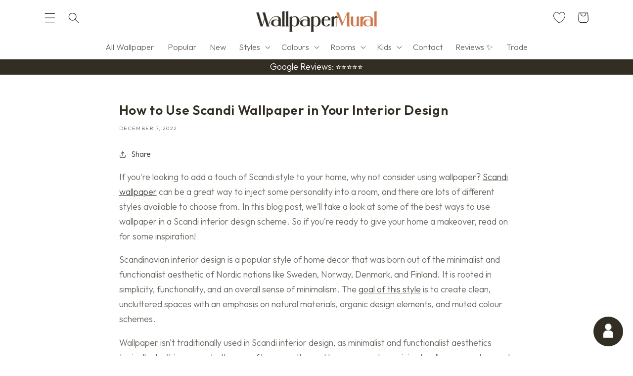

--- FILE ---
content_type: text/html; charset=utf-8
request_url: https://wallpapermural.com/en-ca/blogs/wallpaper-tips/scandi-wallpaper-interior-design
body_size: 62924
content:
<!doctype html>
<html class="no-js" lang="en">
  <head>
	

    <script type="text/javascript">
    (function(c,l,a,r,i,t,y){
        c[a]=c[a]||function(){(c[a].q=c[a].q||[]).push(arguments)};
        t=l.createElement(r);t.async=1;t.src="https://www.clarity.ms/tag/"+i;
        y=l.getElementsByTagName(r)[0];y.parentNode.insertBefore(t,y);
    })(window, document, "clarity", "script", "qo3f7a7e94");
</script>
	
	
	
      <style>
        a.cc-btn.cc-btn-decision.cc-deny {
            background: white!important;
            color: #332E24!important;
        }
        .cc-window-wrapper.cc-overlay-wrapper .cc-window, .cc-window-wrapper.cc-popup-wrapper .cc-window, .cc-header {
            font-family: 'Outfit'!important;
        }
      </style>
    
  

    <meta charset="utf-8">
    <meta http-equiv="X-UA-Compatible" content="IE=edge">
    <meta name="viewport" content="width=device-width,initial-scale=1,maximum-scale=1">
    <meta name="theme-color" content="#332e24">
    
    
      <link rel="canonical" href="https://wallpapermural.com/en-ca/blogs/wallpaper-tips/scandi-wallpaper-interior-design">
    
    <!-- <link rel="preconnect" href="https://cdn.shopify.com" crossorigin> -->
	<script src="https://ajax.googleapis.com/ajax/libs/jquery/3.5.1/jquery.min.js"></script>    
    
    <link rel="shortcut icon" href="//wallpapermural.com/cdn/shop/files/Favicon-2024-500px.png?v=1727178672" type="image/png" />
    
    <link rel="apple-touch-icon" href="//wallpapermural.com/cdn/shop/t/24/assets/apple-touch-icon.png?24483"><!-- <link rel="preconnect" href="https://fonts.shopifycdn.com" crossorigin> -->
    <link rel="preconnect" href="https://fonts.googleapis.com" crossorigin>
    <link rel="preconnect" href="https://fonts.gstatic.com" crossorigin>
    <link href="https://fonts.googleapis.com/css2?family=Outfit:wght@300;600&display=swap" rel="stylesheet">

    <title>
      How to Use Scandi Wallpaper in Your Interior Design
 &ndash; WallpaperMural</title>

    
      <meta name="description" content="If you&#39;re looking to add a touch of Scandi style to your home, why not consider using wallpaper? Scandi wallpaper can be a great way to inject some personality.">
    

    

<meta property="og:site_name" content="WallpaperMural">
<meta property="og:url" content="https://wallpapermural.com/en-ca/blogs/wallpaper-tips/scandi-wallpaper-interior-design">
<meta property="og:title" content="How to Use Scandi Wallpaper in Your Interior Design">
<meta property="og:type" content="article">
<meta property="og:description" content="If you&#39;re looking to add a touch of Scandi style to your home, why not consider using wallpaper? Scandi wallpaper can be a great way to inject some personality."><meta property="og:image" content="//wallpapermural.com/cdn/shop/files/WM_2024_Monogram_with_BG.png?v=1730394841">
  <meta property="og:image:secure_url" content="//wallpapermural.com/cdn/shop/files/WM_2024_Monogram_with_BG.png?v=1730394841">
  <meta property="og:image:width" content="1000">
  <meta property="og:image:height" content="1000"><meta name="twitter:card" content="summary_large_image">
<meta name="twitter:title" content="How to Use Scandi Wallpaper in Your Interior Design">
<meta name="twitter:description" content="If you&#39;re looking to add a touch of Scandi style to your home, why not consider using wallpaper? Scandi wallpaper can be a great way to inject some personality.">

    
  
    <script src="//wallpapermural.com/cdn/shop/t/24/assets/global.js?v=56697290581763048421727191553" defer="defer"></script>
    <!-- Google Tag Manager -->
    <script>(function(w,d,s,l,i){w[l]=w[l]||[];w[l].push({'gtm.start':
    new Date().getTime(),event:'gtm.js'});var f=d.getElementsByTagName(s)[0],
    j=d.createElement(s),dl=l!='dataLayer'?'&l='+l:'';j.async=true;j.src=
    'https://www.googletagmanager.com/gtm.js?id='+i+dl;f.parentNode.insertBefore(j,f);
    })(window,document,'script','dataLayer','GTM-NXX28BJ');</script>
    <!-- End Google Tag Manager -->
    <!-- Google tag (gtag.js) -->
    <script async src="https://www.googletagmanager.com/gtag/js?id=AW-712727392"></script>
    <script>
     window.dataLayer = window.dataLayer || [];
     function gtag(){dataLayer.push(arguments);}
     gtag('js', new Date());
     gtag('config', 'AW-712727392');
    </script>
    <script>window.performance && window.performance.mark && window.performance.mark('shopify.content_for_header.start');</script><meta id="shopify-digital-wallet" name="shopify-digital-wallet" content="/27155267672/digital_wallets/dialog">
<meta name="shopify-checkout-api-token" content="09dc3854323db471bf4589cf8cd7823e">
<meta id="in-context-paypal-metadata" data-shop-id="27155267672" data-venmo-supported="false" data-environment="production" data-locale="en_US" data-paypal-v4="true" data-currency="CAD">
<link rel="alternate" type="application/atom+xml" title="Feed" href="/en-ca/blogs/wallpaper-tips.atom" />
<link rel="alternate" hreflang="x-default" href="https://wallpapermural.com/blogs/wallpaper-tips/scandi-wallpaper-interior-design">
<link rel="alternate" hreflang="en" href="https://wallpapermural.com/blogs/wallpaper-tips/scandi-wallpaper-interior-design">
<link rel="alternate" hreflang="en-AU" href="https://wallpapermural.com/en-au/blogs/wallpaper-tips/scandi-wallpaper-interior-design">
<link rel="alternate" hreflang="en-CA" href="https://wallpapermural.com/en-ca/blogs/wallpaper-tips/scandi-wallpaper-interior-design">
<link rel="alternate" hreflang="fr-CA" href="https://wallpapermural.com/fr-ca/blogs/wallpaper-tips/scandi-wallpaper-interior-design">
<link rel="alternate" hreflang="en-US" href="https://wallpapermural.com/en-us/blogs/wallpaper-tips/scandi-wallpaper-interior-design">
<link rel="alternate" hreflang="es-US" href="https://wallpapermural.com/es-us/blogs/wallpaper-tips/scandi-wallpaper-interior-design">
<link rel="alternate" hreflang="en-AE" href="https://wallpapermural.com/en-ae/blogs/wallpaper-tips/scandi-wallpaper-interior-design">
<link rel="alternate" hreflang="en-AT" href="https://wallpapermural.com/en-eu/blogs/wallpaper-tips/scandi-wallpaper-interior-design">
<link rel="alternate" hreflang="de-AT" href="https://wallpapermural.com/de-eu/blogs/wallpaper-tips/scandi-wallpaper-interior-design">
<link rel="alternate" hreflang="nl-AT" href="https://wallpapermural.com/nl-eu/blogs/wallpaper-tips/scandi-wallpaper-interior-design">
<link rel="alternate" hreflang="fr-AT" href="https://wallpapermural.com/fr-eu/blogs/wallpaper-tips/scandi-wallpaper-interior-design">
<link rel="alternate" hreflang="es-AT" href="https://wallpapermural.com/es-eu/blogs/wallpaper-tips/scandi-wallpaper-interior-design">
<link rel="alternate" hreflang="en-BE" href="https://wallpapermural.com/en-eu/blogs/wallpaper-tips/scandi-wallpaper-interior-design">
<link rel="alternate" hreflang="de-BE" href="https://wallpapermural.com/de-eu/blogs/wallpaper-tips/scandi-wallpaper-interior-design">
<link rel="alternate" hreflang="nl-BE" href="https://wallpapermural.com/nl-eu/blogs/wallpaper-tips/scandi-wallpaper-interior-design">
<link rel="alternate" hreflang="fr-BE" href="https://wallpapermural.com/fr-eu/blogs/wallpaper-tips/scandi-wallpaper-interior-design">
<link rel="alternate" hreflang="es-BE" href="https://wallpapermural.com/es-eu/blogs/wallpaper-tips/scandi-wallpaper-interior-design">
<link rel="alternate" hreflang="en-CY" href="https://wallpapermural.com/en-eu/blogs/wallpaper-tips/scandi-wallpaper-interior-design">
<link rel="alternate" hreflang="de-CY" href="https://wallpapermural.com/de-eu/blogs/wallpaper-tips/scandi-wallpaper-interior-design">
<link rel="alternate" hreflang="nl-CY" href="https://wallpapermural.com/nl-eu/blogs/wallpaper-tips/scandi-wallpaper-interior-design">
<link rel="alternate" hreflang="fr-CY" href="https://wallpapermural.com/fr-eu/blogs/wallpaper-tips/scandi-wallpaper-interior-design">
<link rel="alternate" hreflang="es-CY" href="https://wallpapermural.com/es-eu/blogs/wallpaper-tips/scandi-wallpaper-interior-design">
<link rel="alternate" hreflang="en-EE" href="https://wallpapermural.com/en-eu/blogs/wallpaper-tips/scandi-wallpaper-interior-design">
<link rel="alternate" hreflang="de-EE" href="https://wallpapermural.com/de-eu/blogs/wallpaper-tips/scandi-wallpaper-interior-design">
<link rel="alternate" hreflang="nl-EE" href="https://wallpapermural.com/nl-eu/blogs/wallpaper-tips/scandi-wallpaper-interior-design">
<link rel="alternate" hreflang="fr-EE" href="https://wallpapermural.com/fr-eu/blogs/wallpaper-tips/scandi-wallpaper-interior-design">
<link rel="alternate" hreflang="es-EE" href="https://wallpapermural.com/es-eu/blogs/wallpaper-tips/scandi-wallpaper-interior-design">
<link rel="alternate" hreflang="en-FI" href="https://wallpapermural.com/en-eu/blogs/wallpaper-tips/scandi-wallpaper-interior-design">
<link rel="alternate" hreflang="de-FI" href="https://wallpapermural.com/de-eu/blogs/wallpaper-tips/scandi-wallpaper-interior-design">
<link rel="alternate" hreflang="nl-FI" href="https://wallpapermural.com/nl-eu/blogs/wallpaper-tips/scandi-wallpaper-interior-design">
<link rel="alternate" hreflang="fr-FI" href="https://wallpapermural.com/fr-eu/blogs/wallpaper-tips/scandi-wallpaper-interior-design">
<link rel="alternate" hreflang="es-FI" href="https://wallpapermural.com/es-eu/blogs/wallpaper-tips/scandi-wallpaper-interior-design">
<link rel="alternate" hreflang="en-GR" href="https://wallpapermural.com/en-eu/blogs/wallpaper-tips/scandi-wallpaper-interior-design">
<link rel="alternate" hreflang="de-GR" href="https://wallpapermural.com/de-eu/blogs/wallpaper-tips/scandi-wallpaper-interior-design">
<link rel="alternate" hreflang="nl-GR" href="https://wallpapermural.com/nl-eu/blogs/wallpaper-tips/scandi-wallpaper-interior-design">
<link rel="alternate" hreflang="fr-GR" href="https://wallpapermural.com/fr-eu/blogs/wallpaper-tips/scandi-wallpaper-interior-design">
<link rel="alternate" hreflang="es-GR" href="https://wallpapermural.com/es-eu/blogs/wallpaper-tips/scandi-wallpaper-interior-design">
<link rel="alternate" hreflang="en-IE" href="https://wallpapermural.com/en-eu/blogs/wallpaper-tips/scandi-wallpaper-interior-design">
<link rel="alternate" hreflang="de-IE" href="https://wallpapermural.com/de-eu/blogs/wallpaper-tips/scandi-wallpaper-interior-design">
<link rel="alternate" hreflang="nl-IE" href="https://wallpapermural.com/nl-eu/blogs/wallpaper-tips/scandi-wallpaper-interior-design">
<link rel="alternate" hreflang="fr-IE" href="https://wallpapermural.com/fr-eu/blogs/wallpaper-tips/scandi-wallpaper-interior-design">
<link rel="alternate" hreflang="es-IE" href="https://wallpapermural.com/es-eu/blogs/wallpaper-tips/scandi-wallpaper-interior-design">
<link rel="alternate" hreflang="en-IT" href="https://wallpapermural.com/en-eu/blogs/wallpaper-tips/scandi-wallpaper-interior-design">
<link rel="alternate" hreflang="de-IT" href="https://wallpapermural.com/de-eu/blogs/wallpaper-tips/scandi-wallpaper-interior-design">
<link rel="alternate" hreflang="nl-IT" href="https://wallpapermural.com/nl-eu/blogs/wallpaper-tips/scandi-wallpaper-interior-design">
<link rel="alternate" hreflang="fr-IT" href="https://wallpapermural.com/fr-eu/blogs/wallpaper-tips/scandi-wallpaper-interior-design">
<link rel="alternate" hreflang="es-IT" href="https://wallpapermural.com/es-eu/blogs/wallpaper-tips/scandi-wallpaper-interior-design">
<link rel="alternate" hreflang="en-LV" href="https://wallpapermural.com/en-eu/blogs/wallpaper-tips/scandi-wallpaper-interior-design">
<link rel="alternate" hreflang="de-LV" href="https://wallpapermural.com/de-eu/blogs/wallpaper-tips/scandi-wallpaper-interior-design">
<link rel="alternate" hreflang="nl-LV" href="https://wallpapermural.com/nl-eu/blogs/wallpaper-tips/scandi-wallpaper-interior-design">
<link rel="alternate" hreflang="fr-LV" href="https://wallpapermural.com/fr-eu/blogs/wallpaper-tips/scandi-wallpaper-interior-design">
<link rel="alternate" hreflang="es-LV" href="https://wallpapermural.com/es-eu/blogs/wallpaper-tips/scandi-wallpaper-interior-design">
<link rel="alternate" hreflang="en-LT" href="https://wallpapermural.com/en-eu/blogs/wallpaper-tips/scandi-wallpaper-interior-design">
<link rel="alternate" hreflang="de-LT" href="https://wallpapermural.com/de-eu/blogs/wallpaper-tips/scandi-wallpaper-interior-design">
<link rel="alternate" hreflang="nl-LT" href="https://wallpapermural.com/nl-eu/blogs/wallpaper-tips/scandi-wallpaper-interior-design">
<link rel="alternate" hreflang="fr-LT" href="https://wallpapermural.com/fr-eu/blogs/wallpaper-tips/scandi-wallpaper-interior-design">
<link rel="alternate" hreflang="es-LT" href="https://wallpapermural.com/es-eu/blogs/wallpaper-tips/scandi-wallpaper-interior-design">
<link rel="alternate" hreflang="en-LU" href="https://wallpapermural.com/en-eu/blogs/wallpaper-tips/scandi-wallpaper-interior-design">
<link rel="alternate" hreflang="de-LU" href="https://wallpapermural.com/de-eu/blogs/wallpaper-tips/scandi-wallpaper-interior-design">
<link rel="alternate" hreflang="nl-LU" href="https://wallpapermural.com/nl-eu/blogs/wallpaper-tips/scandi-wallpaper-interior-design">
<link rel="alternate" hreflang="fr-LU" href="https://wallpapermural.com/fr-eu/blogs/wallpaper-tips/scandi-wallpaper-interior-design">
<link rel="alternate" hreflang="es-LU" href="https://wallpapermural.com/es-eu/blogs/wallpaper-tips/scandi-wallpaper-interior-design">
<link rel="alternate" hreflang="en-MT" href="https://wallpapermural.com/en-eu/blogs/wallpaper-tips/scandi-wallpaper-interior-design">
<link rel="alternate" hreflang="de-MT" href="https://wallpapermural.com/de-eu/blogs/wallpaper-tips/scandi-wallpaper-interior-design">
<link rel="alternate" hreflang="nl-MT" href="https://wallpapermural.com/nl-eu/blogs/wallpaper-tips/scandi-wallpaper-interior-design">
<link rel="alternate" hreflang="fr-MT" href="https://wallpapermural.com/fr-eu/blogs/wallpaper-tips/scandi-wallpaper-interior-design">
<link rel="alternate" hreflang="es-MT" href="https://wallpapermural.com/es-eu/blogs/wallpaper-tips/scandi-wallpaper-interior-design">
<link rel="alternate" hreflang="en-PT" href="https://wallpapermural.com/en-eu/blogs/wallpaper-tips/scandi-wallpaper-interior-design">
<link rel="alternate" hreflang="de-PT" href="https://wallpapermural.com/de-eu/blogs/wallpaper-tips/scandi-wallpaper-interior-design">
<link rel="alternate" hreflang="nl-PT" href="https://wallpapermural.com/nl-eu/blogs/wallpaper-tips/scandi-wallpaper-interior-design">
<link rel="alternate" hreflang="fr-PT" href="https://wallpapermural.com/fr-eu/blogs/wallpaper-tips/scandi-wallpaper-interior-design">
<link rel="alternate" hreflang="es-PT" href="https://wallpapermural.com/es-eu/blogs/wallpaper-tips/scandi-wallpaper-interior-design">
<link rel="alternate" hreflang="en-SK" href="https://wallpapermural.com/en-eu/blogs/wallpaper-tips/scandi-wallpaper-interior-design">
<link rel="alternate" hreflang="de-SK" href="https://wallpapermural.com/de-eu/blogs/wallpaper-tips/scandi-wallpaper-interior-design">
<link rel="alternate" hreflang="nl-SK" href="https://wallpapermural.com/nl-eu/blogs/wallpaper-tips/scandi-wallpaper-interior-design">
<link rel="alternate" hreflang="fr-SK" href="https://wallpapermural.com/fr-eu/blogs/wallpaper-tips/scandi-wallpaper-interior-design">
<link rel="alternate" hreflang="es-SK" href="https://wallpapermural.com/es-eu/blogs/wallpaper-tips/scandi-wallpaper-interior-design">
<link rel="alternate" hreflang="en-SI" href="https://wallpapermural.com/en-eu/blogs/wallpaper-tips/scandi-wallpaper-interior-design">
<link rel="alternate" hreflang="de-SI" href="https://wallpapermural.com/de-eu/blogs/wallpaper-tips/scandi-wallpaper-interior-design">
<link rel="alternate" hreflang="nl-SI" href="https://wallpapermural.com/nl-eu/blogs/wallpaper-tips/scandi-wallpaper-interior-design">
<link rel="alternate" hreflang="fr-SI" href="https://wallpapermural.com/fr-eu/blogs/wallpaper-tips/scandi-wallpaper-interior-design">
<link rel="alternate" hreflang="es-SI" href="https://wallpapermural.com/es-eu/blogs/wallpaper-tips/scandi-wallpaper-interior-design">
<link rel="alternate" hreflang="en-ES" href="https://wallpapermural.com/en-eu/blogs/wallpaper-tips/scandi-wallpaper-interior-design">
<link rel="alternate" hreflang="de-ES" href="https://wallpapermural.com/de-eu/blogs/wallpaper-tips/scandi-wallpaper-interior-design">
<link rel="alternate" hreflang="nl-ES" href="https://wallpapermural.com/nl-eu/blogs/wallpaper-tips/scandi-wallpaper-interior-design">
<link rel="alternate" hreflang="fr-ES" href="https://wallpapermural.com/fr-eu/blogs/wallpaper-tips/scandi-wallpaper-interior-design">
<link rel="alternate" hreflang="es-ES" href="https://wallpapermural.com/es-eu/blogs/wallpaper-tips/scandi-wallpaper-interior-design">
<link rel="alternate" hreflang="en-DE" href="https://wallpapermural.com/en-eu/blogs/wallpaper-tips/scandi-wallpaper-interior-design">
<link rel="alternate" hreflang="de-DE" href="https://wallpapermural.com/de-eu/blogs/wallpaper-tips/scandi-wallpaper-interior-design">
<link rel="alternate" hreflang="nl-DE" href="https://wallpapermural.com/nl-eu/blogs/wallpaper-tips/scandi-wallpaper-interior-design">
<link rel="alternate" hreflang="fr-DE" href="https://wallpapermural.com/fr-eu/blogs/wallpaper-tips/scandi-wallpaper-interior-design">
<link rel="alternate" hreflang="es-DE" href="https://wallpapermural.com/es-eu/blogs/wallpaper-tips/scandi-wallpaper-interior-design">
<link rel="alternate" hreflang="en-SA" href="https://wallpapermural.com/en-sa/blogs/wallpaper-tips/scandi-wallpaper-interior-design">
<link rel="alternate" hreflang="en-QA" href="https://wallpapermural.com/en-qa/blogs/wallpaper-tips/scandi-wallpaper-interior-design">
<link rel="alternate" hreflang="en-OM" href="https://wallpapermural.com/en-om/blogs/wallpaper-tips/scandi-wallpaper-interior-design">
<link rel="alternate" hreflang="nl-NL" href="https://wallpapermural.nl/blogs/wallpaper-tips/scandi-wallpaper-interior-design">
<link rel="alternate" hreflang="en-NL" href="https://wallpapermural.nl/en/blogs/wallpaper-tips/scandi-wallpaper-interior-design">
<link rel="alternate" hreflang="fr-FR" href="https://wallpapermural.fr/blogs/wallpaper-tips/scandi-wallpaper-interior-design">
<link rel="alternate" hreflang="en-FR" href="https://wallpapermural.fr/en/blogs/wallpaper-tips/scandi-wallpaper-interior-design">
<script async="async" src="/checkouts/internal/preloads.js?locale=en-CA"></script>
<link rel="preconnect" href="https://shop.app" crossorigin="anonymous">
<script async="async" src="https://shop.app/checkouts/internal/preloads.js?locale=en-CA&shop_id=27155267672" crossorigin="anonymous"></script>
<script id="apple-pay-shop-capabilities" type="application/json">{"shopId":27155267672,"countryCode":"GB","currencyCode":"CAD","merchantCapabilities":["supports3DS"],"merchantId":"gid:\/\/shopify\/Shop\/27155267672","merchantName":"WallpaperMural","requiredBillingContactFields":["postalAddress","email","phone"],"requiredShippingContactFields":["postalAddress","email","phone"],"shippingType":"shipping","supportedNetworks":["visa","maestro","masterCard","amex","discover","elo"],"total":{"type":"pending","label":"WallpaperMural","amount":"1.00"},"shopifyPaymentsEnabled":true,"supportsSubscriptions":true}</script>
<script id="shopify-features" type="application/json">{"accessToken":"09dc3854323db471bf4589cf8cd7823e","betas":["rich-media-storefront-analytics"],"domain":"wallpapermural.com","predictiveSearch":true,"shopId":27155267672,"locale":"en"}</script>
<script>var Shopify = Shopify || {};
Shopify.shop = "uprintonit.myshopify.com";
Shopify.locale = "en";
Shopify.currency = {"active":"CAD","rate":"1.8986382"};
Shopify.country = "CA";
Shopify.theme = {"name":"WallpaperMural_3.4 - 2024 Colours","id":171994055039,"schema_name":"Dawn","schema_version":"3.0.0","theme_store_id":887,"role":"main"};
Shopify.theme.handle = "null";
Shopify.theme.style = {"id":null,"handle":null};
Shopify.cdnHost = "wallpapermural.com/cdn";
Shopify.routes = Shopify.routes || {};
Shopify.routes.root = "/en-ca/";</script>
<script type="module">!function(o){(o.Shopify=o.Shopify||{}).modules=!0}(window);</script>
<script>!function(o){function n(){var o=[];function n(){o.push(Array.prototype.slice.apply(arguments))}return n.q=o,n}var t=o.Shopify=o.Shopify||{};t.loadFeatures=n(),t.autoloadFeatures=n()}(window);</script>
<script>
  window.ShopifyPay = window.ShopifyPay || {};
  window.ShopifyPay.apiHost = "shop.app\/pay";
  window.ShopifyPay.redirectState = null;
</script>
<script id="shop-js-analytics" type="application/json">{"pageType":"article"}</script>
<script defer="defer" async type="module" src="//wallpapermural.com/cdn/shopifycloud/shop-js/modules/v2/client.init-shop-cart-sync_C5BV16lS.en.esm.js"></script>
<script defer="defer" async type="module" src="//wallpapermural.com/cdn/shopifycloud/shop-js/modules/v2/chunk.common_CygWptCX.esm.js"></script>
<script type="module">
  await import("//wallpapermural.com/cdn/shopifycloud/shop-js/modules/v2/client.init-shop-cart-sync_C5BV16lS.en.esm.js");
await import("//wallpapermural.com/cdn/shopifycloud/shop-js/modules/v2/chunk.common_CygWptCX.esm.js");

  window.Shopify.SignInWithShop?.initShopCartSync?.({"fedCMEnabled":true,"windoidEnabled":true});

</script>
<script>
  window.Shopify = window.Shopify || {};
  if (!window.Shopify.featureAssets) window.Shopify.featureAssets = {};
  window.Shopify.featureAssets['shop-js'] = {"shop-cart-sync":["modules/v2/client.shop-cart-sync_ZFArdW7E.en.esm.js","modules/v2/chunk.common_CygWptCX.esm.js"],"init-fed-cm":["modules/v2/client.init-fed-cm_CmiC4vf6.en.esm.js","modules/v2/chunk.common_CygWptCX.esm.js"],"shop-button":["modules/v2/client.shop-button_tlx5R9nI.en.esm.js","modules/v2/chunk.common_CygWptCX.esm.js"],"shop-cash-offers":["modules/v2/client.shop-cash-offers_DOA2yAJr.en.esm.js","modules/v2/chunk.common_CygWptCX.esm.js","modules/v2/chunk.modal_D71HUcav.esm.js"],"init-windoid":["modules/v2/client.init-windoid_sURxWdc1.en.esm.js","modules/v2/chunk.common_CygWptCX.esm.js"],"shop-toast-manager":["modules/v2/client.shop-toast-manager_ClPi3nE9.en.esm.js","modules/v2/chunk.common_CygWptCX.esm.js"],"init-shop-email-lookup-coordinator":["modules/v2/client.init-shop-email-lookup-coordinator_B8hsDcYM.en.esm.js","modules/v2/chunk.common_CygWptCX.esm.js"],"init-shop-cart-sync":["modules/v2/client.init-shop-cart-sync_C5BV16lS.en.esm.js","modules/v2/chunk.common_CygWptCX.esm.js"],"avatar":["modules/v2/client.avatar_BTnouDA3.en.esm.js"],"pay-button":["modules/v2/client.pay-button_FdsNuTd3.en.esm.js","modules/v2/chunk.common_CygWptCX.esm.js"],"init-customer-accounts":["modules/v2/client.init-customer-accounts_DxDtT_ad.en.esm.js","modules/v2/client.shop-login-button_C5VAVYt1.en.esm.js","modules/v2/chunk.common_CygWptCX.esm.js","modules/v2/chunk.modal_D71HUcav.esm.js"],"init-shop-for-new-customer-accounts":["modules/v2/client.init-shop-for-new-customer-accounts_ChsxoAhi.en.esm.js","modules/v2/client.shop-login-button_C5VAVYt1.en.esm.js","modules/v2/chunk.common_CygWptCX.esm.js","modules/v2/chunk.modal_D71HUcav.esm.js"],"shop-login-button":["modules/v2/client.shop-login-button_C5VAVYt1.en.esm.js","modules/v2/chunk.common_CygWptCX.esm.js","modules/v2/chunk.modal_D71HUcav.esm.js"],"init-customer-accounts-sign-up":["modules/v2/client.init-customer-accounts-sign-up_CPSyQ0Tj.en.esm.js","modules/v2/client.shop-login-button_C5VAVYt1.en.esm.js","modules/v2/chunk.common_CygWptCX.esm.js","modules/v2/chunk.modal_D71HUcav.esm.js"],"shop-follow-button":["modules/v2/client.shop-follow-button_Cva4Ekp9.en.esm.js","modules/v2/chunk.common_CygWptCX.esm.js","modules/v2/chunk.modal_D71HUcav.esm.js"],"checkout-modal":["modules/v2/client.checkout-modal_BPM8l0SH.en.esm.js","modules/v2/chunk.common_CygWptCX.esm.js","modules/v2/chunk.modal_D71HUcav.esm.js"],"lead-capture":["modules/v2/client.lead-capture_Bi8yE_yS.en.esm.js","modules/v2/chunk.common_CygWptCX.esm.js","modules/v2/chunk.modal_D71HUcav.esm.js"],"shop-login":["modules/v2/client.shop-login_D6lNrXab.en.esm.js","modules/v2/chunk.common_CygWptCX.esm.js","modules/v2/chunk.modal_D71HUcav.esm.js"],"payment-terms":["modules/v2/client.payment-terms_CZxnsJam.en.esm.js","modules/v2/chunk.common_CygWptCX.esm.js","modules/v2/chunk.modal_D71HUcav.esm.js"]};
</script>
<script>(function() {
  var isLoaded = false;
  function asyncLoad() {
    if (isLoaded) return;
    isLoaded = true;
    var urls = ["https:\/\/loox.io\/widget\/NkggglB1IF\/loox.1680901970098.js?shop=uprintonit.myshopify.com","https:\/\/s3.eu-west-1.amazonaws.com\/production-klarna-il-shopify-osm\/46187fee32f4f4ba3a533df02042a0998157a82a\/uprintonit.myshopify.com-1727174438212.js?shop=uprintonit.myshopify.com","https:\/\/pixel.wetracked.io\/uprintonit.myshopify.com\/events.js?shop=uprintonit.myshopify.com"];
    for (var i = 0; i < urls.length; i++) {
      var s = document.createElement('script');
      s.type = 'text/javascript';
      s.async = true;
      s.src = urls[i];
      var x = document.getElementsByTagName('script')[0];
      x.parentNode.insertBefore(s, x);
    }
  };
  if(window.attachEvent) {
    window.attachEvent('onload', asyncLoad);
  } else {
    window.addEventListener('load', asyncLoad, false);
  }
})();</script>
<script id="__st">var __st={"a":27155267672,"offset":0,"reqid":"22f2bd73-4800-45b6-826d-23fa02dd2be7-1768627745","pageurl":"wallpapermural.com\/en-ca\/blogs\/wallpaper-tips\/scandi-wallpaper-interior-design","s":"articles-604604891435","u":"c20616ad5681","p":"article","rtyp":"article","rid":604604891435};</script>
<script>window.ShopifyPaypalV4VisibilityTracking = true;</script>
<script id="captcha-bootstrap">!function(){'use strict';const t='contact',e='account',n='new_comment',o=[[t,t],['blogs',n],['comments',n],[t,'customer']],c=[[e,'customer_login'],[e,'guest_login'],[e,'recover_customer_password'],[e,'create_customer']],r=t=>t.map((([t,e])=>`form[action*='/${t}']:not([data-nocaptcha='true']) input[name='form_type'][value='${e}']`)).join(','),a=t=>()=>t?[...document.querySelectorAll(t)].map((t=>t.form)):[];function s(){const t=[...o],e=r(t);return a(e)}const i='password',u='form_key',d=['recaptcha-v3-token','g-recaptcha-response','h-captcha-response',i],f=()=>{try{return window.sessionStorage}catch{return}},m='__shopify_v',_=t=>t.elements[u];function p(t,e,n=!1){try{const o=window.sessionStorage,c=JSON.parse(o.getItem(e)),{data:r}=function(t){const{data:e,action:n}=t;return t[m]||n?{data:e,action:n}:{data:t,action:n}}(c);for(const[e,n]of Object.entries(r))t.elements[e]&&(t.elements[e].value=n);n&&o.removeItem(e)}catch(o){console.error('form repopulation failed',{error:o})}}const l='form_type',E='cptcha';function T(t){t.dataset[E]=!0}const w=window,h=w.document,L='Shopify',v='ce_forms',y='captcha';let A=!1;((t,e)=>{const n=(g='f06e6c50-85a8-45c8-87d0-21a2b65856fe',I='https://cdn.shopify.com/shopifycloud/storefront-forms-hcaptcha/ce_storefront_forms_captcha_hcaptcha.v1.5.2.iife.js',D={infoText:'Protected by hCaptcha',privacyText:'Privacy',termsText:'Terms'},(t,e,n)=>{const o=w[L][v],c=o.bindForm;if(c)return c(t,g,e,D).then(n);var r;o.q.push([[t,g,e,D],n]),r=I,A||(h.body.append(Object.assign(h.createElement('script'),{id:'captcha-provider',async:!0,src:r})),A=!0)});var g,I,D;w[L]=w[L]||{},w[L][v]=w[L][v]||{},w[L][v].q=[],w[L][y]=w[L][y]||{},w[L][y].protect=function(t,e){n(t,void 0,e),T(t)},Object.freeze(w[L][y]),function(t,e,n,w,h,L){const[v,y,A,g]=function(t,e,n){const i=e?o:[],u=t?c:[],d=[...i,...u],f=r(d),m=r(i),_=r(d.filter((([t,e])=>n.includes(e))));return[a(f),a(m),a(_),s()]}(w,h,L),I=t=>{const e=t.target;return e instanceof HTMLFormElement?e:e&&e.form},D=t=>v().includes(t);t.addEventListener('submit',(t=>{const e=I(t);if(!e)return;const n=D(e)&&!e.dataset.hcaptchaBound&&!e.dataset.recaptchaBound,o=_(e),c=g().includes(e)&&(!o||!o.value);(n||c)&&t.preventDefault(),c&&!n&&(function(t){try{if(!f())return;!function(t){const e=f();if(!e)return;const n=_(t);if(!n)return;const o=n.value;o&&e.removeItem(o)}(t);const e=Array.from(Array(32),(()=>Math.random().toString(36)[2])).join('');!function(t,e){_(t)||t.append(Object.assign(document.createElement('input'),{type:'hidden',name:u})),t.elements[u].value=e}(t,e),function(t,e){const n=f();if(!n)return;const o=[...t.querySelectorAll(`input[type='${i}']`)].map((({name:t})=>t)),c=[...d,...o],r={};for(const[a,s]of new FormData(t).entries())c.includes(a)||(r[a]=s);n.setItem(e,JSON.stringify({[m]:1,action:t.action,data:r}))}(t,e)}catch(e){console.error('failed to persist form',e)}}(e),e.submit())}));const S=(t,e)=>{t&&!t.dataset[E]&&(n(t,e.some((e=>e===t))),T(t))};for(const o of['focusin','change'])t.addEventListener(o,(t=>{const e=I(t);D(e)&&S(e,y())}));const B=e.get('form_key'),M=e.get(l),P=B&&M;t.addEventListener('DOMContentLoaded',(()=>{const t=y();if(P)for(const e of t)e.elements[l].value===M&&p(e,B);[...new Set([...A(),...v().filter((t=>'true'===t.dataset.shopifyCaptcha))])].forEach((e=>S(e,t)))}))}(h,new URLSearchParams(w.location.search),n,t,e,['guest_login'])})(!0,!0)}();</script>
<script integrity="sha256-4kQ18oKyAcykRKYeNunJcIwy7WH5gtpwJnB7kiuLZ1E=" data-source-attribution="shopify.loadfeatures" defer="defer" src="//wallpapermural.com/cdn/shopifycloud/storefront/assets/storefront/load_feature-a0a9edcb.js" crossorigin="anonymous"></script>
<script crossorigin="anonymous" defer="defer" src="//wallpapermural.com/cdn/shopifycloud/storefront/assets/shopify_pay/storefront-65b4c6d7.js?v=20250812"></script>
<script data-source-attribution="shopify.dynamic_checkout.dynamic.init">var Shopify=Shopify||{};Shopify.PaymentButton=Shopify.PaymentButton||{isStorefrontPortableWallets:!0,init:function(){window.Shopify.PaymentButton.init=function(){};var t=document.createElement("script");t.src="https://wallpapermural.com/cdn/shopifycloud/portable-wallets/latest/portable-wallets.en.js",t.type="module",document.head.appendChild(t)}};
</script>
<script data-source-attribution="shopify.dynamic_checkout.buyer_consent">
  function portableWalletsHideBuyerConsent(e){var t=document.getElementById("shopify-buyer-consent"),n=document.getElementById("shopify-subscription-policy-button");t&&n&&(t.classList.add("hidden"),t.setAttribute("aria-hidden","true"),n.removeEventListener("click",e))}function portableWalletsShowBuyerConsent(e){var t=document.getElementById("shopify-buyer-consent"),n=document.getElementById("shopify-subscription-policy-button");t&&n&&(t.classList.remove("hidden"),t.removeAttribute("aria-hidden"),n.addEventListener("click",e))}window.Shopify?.PaymentButton&&(window.Shopify.PaymentButton.hideBuyerConsent=portableWalletsHideBuyerConsent,window.Shopify.PaymentButton.showBuyerConsent=portableWalletsShowBuyerConsent);
</script>
<script data-source-attribution="shopify.dynamic_checkout.cart.bootstrap">document.addEventListener("DOMContentLoaded",(function(){function t(){return document.querySelector("shopify-accelerated-checkout-cart, shopify-accelerated-checkout")}if(t())Shopify.PaymentButton.init();else{new MutationObserver((function(e,n){t()&&(Shopify.PaymentButton.init(),n.disconnect())})).observe(document.body,{childList:!0,subtree:!0})}}));
</script>
<script id='scb4127' type='text/javascript' async='' src='https://wallpapermural.com/cdn/shopifycloud/privacy-banner/storefront-banner.js'></script><link id="shopify-accelerated-checkout-styles" rel="stylesheet" media="screen" href="https://wallpapermural.com/cdn/shopifycloud/portable-wallets/latest/accelerated-checkout-backwards-compat.css" crossorigin="anonymous">
<style id="shopify-accelerated-checkout-cart">
        #shopify-buyer-consent {
  margin-top: 1em;
  display: inline-block;
  width: 100%;
}

#shopify-buyer-consent.hidden {
  display: none;
}

#shopify-subscription-policy-button {
  background: none;
  border: none;
  padding: 0;
  text-decoration: underline;
  font-size: inherit;
  cursor: pointer;
}

#shopify-subscription-policy-button::before {
  box-shadow: none;
}

      </style>
<script id="sections-script" data-sections="header,footer" defer="defer" src="//wallpapermural.com/cdn/shop/t/24/compiled_assets/scripts.js?24483"></script>
<script>window.performance && window.performance.mark && window.performance.mark('shopify.content_for_header.end');</script>


    <style data-shopify>
      @font-face {
  font-family: "Libre Franklin";
  font-weight: 100;
  font-style: normal;
  font-display: swap;
  src: url("//wallpapermural.com/cdn/fonts/libre_franklin/librefranklin_n1.9f839789d6c6b5c467c54458436e9531bae765a9.woff2") format("woff2"),
       url("//wallpapermural.com/cdn/fonts/libre_franklin/librefranklin_n1.26997ce8e37eecab80019fbfa59382ab803089c9.woff") format("woff");
}

      @font-face {
  font-family: "Libre Franklin";
  font-weight: 700;
  font-style: normal;
  font-display: swap;
  src: url("//wallpapermural.com/cdn/fonts/libre_franklin/librefranklin_n7.6739620624550b8695d0cc23f92ffd46eb51c7a3.woff2") format("woff2"),
       url("//wallpapermural.com/cdn/fonts/libre_franklin/librefranklin_n7.7cebc205621b23b061b803310af0ad39921ae57d.woff") format("woff");
}

      @font-face {
  font-family: "Libre Franklin";
  font-weight: 100;
  font-style: italic;
  font-display: swap;
  src: url("//wallpapermural.com/cdn/fonts/libre_franklin/librefranklin_i1.1cafaada0a780070d69a27ef0f2ece2375ce37c5.woff2") format("woff2"),
       url("//wallpapermural.com/cdn/fonts/libre_franklin/librefranklin_i1.6a421ecb629ff87b20d983705535824b24e51539.woff") format("woff");
}

      @font-face {
  font-family: "Libre Franklin";
  font-weight: 700;
  font-style: italic;
  font-display: swap;
  src: url("//wallpapermural.com/cdn/fonts/libre_franklin/librefranklin_i7.5cd0952dea701f27d5d0eb294c01347335232ef2.woff2") format("woff2"),
       url("//wallpapermural.com/cdn/fonts/libre_franklin/librefranklin_i7.41af936a1cd17668e4e060c6e0ad838ccf133ddd.woff") format("woff");
}

      

/*       @font-face {
          font-family: 'Miguel';
          src: url('//wallpapermural.com/cdn/shop/t/24/assets/Miguel-Medium.woff2?v=87118572276285329451726221064') format('woff2');
          font-weight: 500;
          font-style: normal;
          font-display: swap;
      }
      
      @font-face {
          font-family: 'Miguel';
          src: url('//wallpapermural.com/cdn/shop/t/24/assets/Miguel-ExtraLight.woff2?v=123243825393657620291726221064') format('woff2');
          font-weight: 200;
          font-style: normal;
          font-display: swap;
      } */

      :root {
        --font-body-family: 'Outfit', sans-serif;
        --font-body-style: 'regular';
        --font-body-weight: 400;

        --font-heading-family: 'Outfit', sans-serif;
        --font-heading-style: 'semi-bold';
        --font-heading-weight: 600;

        --font-body-scale: 1.1;
        --font-heading-scale: 1.0;

        --color-base-text: 51, 46, 36;
        --color-shadow: 51, 46, 36;
        --color-base-background-1: 255, 255, 255;
        --color-base-background-2: 246, 241, 238;
        --color-base-solid-button-labels: 255, 255, 255;
        --color-base-outline-button-labels: 51, 46, 36;
        --color-base-accent-1: 51, 46, 36;
        --color-base-accent-2: 207, 119, 75;
        --payment-terms-background-color: #ffffff;

        --gradient-base-background-1: #FFFFFF;
        --gradient-base-background-2: linear-gradient(180deg, rgba(246, 241, 238, 1) 24%, rgba(246, 241, 238, 0.81) 57%, rgba(255, 255, 255, 1) 100%);
        --gradient-base-accent-1: #332e24;
        --gradient-base-accent-2: #cf774b;

        --media-padding: px;
        --media-border-opacity: 0.0;
        --media-border-width: 0px;
        --media-radius: 0px;
        --media-shadow-opacity: 0.0;
        --media-shadow-horizontal-offset: 0px;
        --media-shadow-vertical-offset: 0px;
        --media-shadow-blur-radius: 0px;

        --page-width: 110rem;
        --page-width-margin: 0rem;

        --card-image-padding: 0.0rem;
        --card-corner-radius: 0.0rem;
        --card-text-alignment: left;
        --card-border-width: 0.0rem;
        --card-border-opacity: 0.0;
        --card-shadow-opacity: 0.0;
        --card-shadow-horizontal-offset: 0.0rem;
        --card-shadow-vertical-offset: 0.0rem;
        --card-shadow-blur-radius: 0.0rem;

        --badge-corner-radius: 4.0rem;

        --popup-border-width: 1px;
        --popup-border-opacity: 0.1;
        --popup-corner-radius: 0px;
        --popup-shadow-opacity: 0.0;
        --popup-shadow-horizontal-offset: 0px;
        --popup-shadow-vertical-offset: 0px;
        --popup-shadow-blur-radius: 0px;

        --drawer-border-width: 1px;
        --drawer-border-opacity: 0.1;
        --drawer-shadow-opacity: 0.0;
        --drawer-shadow-horizontal-offset: 0px;
        --drawer-shadow-vertical-offset: 0px;
        --drawer-shadow-blur-radius: 0px;

        --spacing-sections-desktop: 0px;
        --spacing-sections-mobile: 0px;

        --grid-desktop-vertical-spacing: 8px;
        --grid-desktop-horizontal-spacing: 8px;
        --grid-mobile-vertical-spacing: 4px;
        --grid-mobile-horizontal-spacing: 4px;

        --text-boxes-border-opacity: 0.0;
        --text-boxes-border-width: 0px;
        --text-boxes-radius: 0px;
        --text-boxes-shadow-opacity: 0.8;
        --text-boxes-shadow-horizontal-offset: 0px;
        --text-boxes-shadow-vertical-offset: 0px;
        --text-boxes-shadow-blur-radius: 0px;

        --buttons-radius: 24px;
        --buttons-radius-outset: 25px;
        --buttons-border-width: 1px;
        --buttons-border-opacity: 1.0;
        --buttons-shadow-opacity: 0.0;
        --buttons-shadow-horizontal-offset: 0px;
        --buttons-shadow-vertical-offset: 0px;
        --buttons-shadow-blur-radius: 0px;
        --buttons-border-offset: 0.3px;

        --inputs-radius: 0px;
        --inputs-border-width: 1px;
        --inputs-border-opacity: 0.55;
        --inputs-shadow-opacity: 0.0;
        --inputs-shadow-horizontal-offset: 0px;
        --inputs-margin-offset: 0px;
        --inputs-shadow-vertical-offset: 0px;
        --inputs-shadow-blur-radius: 0px;
        --inputs-radius-outset: 0px;

        --variant-pills-radius: 40px;
        --variant-pills-border-width: 1px;
        --variant-pills-border-opacity: 0.55;
        --variant-pills-shadow-opacity: 0.5;
        --variant-pills-shadow-horizontal-offset: 0px;
        --variant-pills-shadow-vertical-offset: 0px;
        --variant-pills-shadow-blur-radius: 0px;
      }

      *,
      *::before,
      *::after {
        box-sizing: inherit;
      }

      html {
        box-sizing: border-box;
        font-size: calc(var(--font-body-scale) * 62.5%);
        height: 100%;
      }

      body {
        display: grid;
        grid-template-rows: auto auto 1fr auto;
        grid-template-columns: 100%;
        min-height: 100%;
        margin: 0;
        font-size: 1.5rem;
        line-height: calc(1 + 0.8 / var(--font-body-scale));
        font-family: var(--font-body-family);
        font-style: var(--font-body-style);
        font-weight: var(--font-body-weight);
      }

      @media screen and (min-width: 750px) {
        body {
          font-size: 1.6rem;
        }
      }
    
      .chat-with-us{
          position: fixed;
          right: 20px;
          bottom: 20px;
          width: 60px;
          height: 60px;
          border-radius: 30px;
          display: flex;
          align-items: center;
          justify-content: center;	
          z-index: 201;
          filter: drop-shadow(0 0 2px white);
      	}
    	.chat-with-us>a{
          text-decoration: none;
        }
      .chat-with-us .cls-1 {
          fill: white;
      }
      
      .chat-with-us svg {
          width: 50%;
          height: auto;
          margin-left: 25%;
          margin-top: 5%;
}
       
      .GB-only, .US-only, .AU-only { display:none; }
      .CA-only { display:revert; }
      .en-gb-only, .en-us-only, .en-eu-only { display:none; }
      
      	.en-ca-only { display:revert; }
      
    </style>

    <link href="//wallpapermural.com/cdn/shop/t/24/assets/base.css?v=141312775529051396991736254023" rel="stylesheet" type="text/css" media="all" />
<link rel="preload" as="font" href="//wallpapermural.com/cdn/fonts/libre_franklin/librefranklin_n1.9f839789d6c6b5c467c54458436e9531bae765a9.woff2" type="font/woff2" crossorigin><link rel="stylesheet" href="//wallpapermural.com/cdn/shop/t/24/assets/component-predictive-search.css?v=165644661289088488651726221064" media="print" onload="this.media='all'"><script>document.documentElement.className = document.documentElement.className.replace('no-js', 'js');
    if (Shopify.designMode) {
      document.documentElement.classList.add('shopify-design-mode');
    }
    </script>
    
    <div class="chat-with-us color-accent-1"><a href="/en-ca/pages/contact" class="card link"><svg id="Layer_1" data-name="Layer 1" xmlns="http://www.w3.org/2000/svg" viewBox="0 0 100 100"><defs><style>.cls-1{fill:#575756;}</style></defs><title>SVG Manager</title><path class="cls-1" d="M58.84,50H41.16A24.71,24.71,0,0,0,16.45,74.71h0V99.42H83.55V74.71h0A24.71,24.71,0,0,0,58.84,50Z"/><circle class="cls-1" cx="50" cy="25.61" r="22.05"/></svg></a></div>
    
    
     
    <script type="text/javascript" src="//widget.trustpilot.com/bootstrap/v5/tp.widget.bootstrap.min.js" async></script>
      
  

	<script>var loox_global_hash = '1768389032795';</script><style>.loox-reviews-default { max-width: 1200px; margin: 0 auto; }.loox-rating .loox-icon { color:#00b67a; }
:root { --lxs-rating-icon-color: #00b67a; }</style><svg xmlns="http://www.w3.org/2000/svg" style="display: none" id="loox-rating-icon-svg-store">
	<defs>
		<clipPath id="looxicons-rating-icon-fill_star-pointy-fill__a">
			<path d="M0 0h24v24H0z" />
		</clipPath>

		<clipPath id="looxicons-rating-icon-line_star-pointy-line__a">
			<path d="M0 0h24v24H0z" />
		</clipPath>
	</defs>
	<symbol id="looxicons-rating-icon-fill" viewBox="0 0 24 24" fill="currentcolor">
		<g clip-path="url(#star-pointy-fill__a)">
			<path
				d="m12 19.261-7.416 4.151 1.656-8.335L0 9.306l8.44-1.002L12 .588l3.56 7.717L24 9.306l-6.24 5.77 1.656 8.336L12 19.262Z"
			/>
		</g>
	</symbol>
	<symbol id="looxicons-rating-icon-line" viewBox="0 0 24 24" fill="currentcolor">
		<g clip-path="url(#star-pointy-line__a)">
			<path
				d="m12 19.261-7.416 4.151 1.656-8.335L0 9.306l8.44-1.002L12 .588l3.56 7.717L24 9.306l-6.24 5.77 1.656 8.336L12 19.262Zm0-2.41 4.465 2.5-.997-5.019 3.756-3.475-5.081-.602L12 5.608l-2.143 4.648-5.081.601 3.756 3.475-.997 5.019L12 16.85Z"
			/>
		</g>
	</symbol>
	<defs>
		<style>
			.lx-icon-fill {
				--lx-fill-width: calc(100% - var(--lx-rating-percent, 0%));
				clip-path: inset(0 var(--lx-fill-width, 0) 0 0);
			}
			.lx-icon-line {
				clip-path: inset(0 0 0 var(--lx-rating-percent, 0%));
			}
			[data-lx-fill='empty'] {
				--lx-rating-percent: 0%;
			}
			[data-lx-fill='half'] {
				--lx-rating-percent: 50%;
			}
			[data-lx-fill='full'] {
				--lx-rating-percent: 100%;
			}
		</style>

		<g id="looxicons-rating-icon">
			<use href="#looxicons-rating-icon-line" class="lx-icon-line"></use>
			<use href="#looxicons-rating-icon-fill" class="lx-icon-fill"></use>
		</g>
	</defs>
</svg>

<!-- BEGIN app block: shopify://apps/pandectes-gdpr/blocks/banner/58c0baa2-6cc1-480c-9ea6-38d6d559556a -->
  
    
      <!-- TCF is active, scripts are loaded above -->
      
      <script>
        
          window.PandectesSettings = {"store":{"id":27155267672,"plan":"basic","theme":"WallpaperMural_3.4 - 2024 Colours","primaryLocale":"en","adminMode":false,"headless":false,"storefrontRootDomain":"","checkoutRootDomain":"","storefrontAccessToken":""},"tsPublished":1758115073,"declaration":{"showPurpose":false,"showProvider":false,"showDateGenerated":false},"language":{"unpublished":[],"languageMode":"Single","fallbackLanguage":"en","languageDetection":"browser","languagesSupported":[]},"texts":{"managed":{"headerText":{"en":"We respect your privacy"},"consentText":{"en":"Our website uses cookies and other technologies to ensure you get the best experience. By accepting this agreement you agree to our use of cookies, as well as securely storing data on other platforms such as Google and Facebook for analytical and advertising purposes. Data/cookies will be used for improving our store experience and personalising advertising to give you more relevant marketing.\n\nThe favourites function will only work if you accept the use of cookies."},"linkText":{"en":"Privacy Policy"},"imprintText":{"en":"Imprint"},"googleLinkText":{"en":"Google's Privacy Terms"},"allowButtonText":{"en":"Accept"},"denyButtonText":{"en":"Decline"},"dismissButtonText":{"en":"Ok"},"leaveSiteButtonText":{"en":"Leave this site"},"preferencesButtonText":{"en":"Preferences"},"cookiePolicyText":{"en":"Cookie policy"},"preferencesPopupTitleText":{"en":"Manage consent preferences"},"preferencesPopupIntroText":{"en":"We use cookies to optimize website functionality, analyze the performance, and provide personalized experience to you. Some cookies are essential to make the website operate and function correctly. Those cookies cannot be disabled. In this window you can manage your preference of cookies."},"preferencesPopupSaveButtonText":{"en":"Save preferences"},"preferencesPopupCloseButtonText":{"en":"Close"},"preferencesPopupAcceptAllButtonText":{"en":"Accept all"},"preferencesPopupRejectAllButtonText":{"en":"Reject all"},"cookiesDetailsText":{"en":"Cookies details"},"preferencesPopupAlwaysAllowedText":{"en":"Always allowed"},"accessSectionParagraphText":{"en":"You have the right to be able to access your personal data at any time. This includes your account information, your order records as well as any GDPR related requests you have made so far. You have the right to request a full report of your data."},"accessSectionTitleText":{"en":"Data Portability"},"accessSectionAccountInfoActionText":{"en":"Personal data"},"accessSectionDownloadReportActionText":{"en":"Request export"},"accessSectionGDPRRequestsActionText":{"en":"Data subject requests"},"accessSectionOrdersRecordsActionText":{"en":"Orders"},"rectificationSectionParagraphText":{"en":"You have the right to request your data to be updated whenever you think it is appropriate."},"rectificationSectionTitleText":{"en":"Data Rectification"},"rectificationCommentPlaceholder":{"en":"Describe what you want to be updated"},"rectificationCommentValidationError":{"en":"Comment is required"},"rectificationSectionEditAccountActionText":{"en":"Request an update"},"erasureSectionTitleText":{"en":"Right to be Forgotten"},"erasureSectionParagraphText":{"en":"Use this option if you want to remove your personal and other data from our store. Keep in mind that this process will delete your account, so you will no longer be able to access or use it anymore."},"erasureSectionRequestDeletionActionText":{"en":"Request personal data deletion"},"consentDate":{"en":"Consent date"},"consentId":{"en":"Consent ID"},"consentSectionChangeConsentActionText":{"en":"Change consent preference"},"consentSectionConsentedText":{"en":"You consented to the cookies policy of this website on"},"consentSectionNoConsentText":{"en":"You have not consented to the cookies policy of this website."},"consentSectionTitleText":{"en":"Your cookie consent"},"consentStatus":{"en":"Consent preference"},"confirmationFailureMessage":{"en":"Your request was not verified. Please try again and if problem persists, contact store owner for assistance"},"confirmationFailureTitle":{"en":"A problem occurred"},"confirmationSuccessMessage":{"en":"We will soon get back to you as to your request."},"confirmationSuccessTitle":{"en":"Your request is verified"},"guestsSupportEmailFailureMessage":{"en":"Your request was not submitted. Please try again and if problem persists, contact store owner for assistance."},"guestsSupportEmailFailureTitle":{"en":"A problem occurred"},"guestsSupportEmailPlaceholder":{"en":"E-mail address"},"guestsSupportEmailSuccessMessage":{"en":"If you are registered as a customer of this store, you will soon receive an email with instructions on how to proceed."},"guestsSupportEmailSuccessTitle":{"en":"Thank you for your request"},"guestsSupportEmailValidationError":{"en":"Email is not valid"},"guestsSupportInfoText":{"en":"Please login with your customer account to further proceed."},"submitButton":{"en":"Submit"},"submittingButton":{"en":"Submitting..."},"cancelButton":{"en":"Cancel"},"declIntroText":{"en":"We use cookies to optimize website functionality, analyze the performance, and provide personalized experience to you. Some cookies are essential to make the website operate and function correctly. Those cookies cannot be disabled. In this window you can manage your preference of cookies."},"declName":{"en":"Name"},"declPurpose":{"en":"Purpose"},"declType":{"en":"Type"},"declRetention":{"en":"Retention"},"declProvider":{"en":"Provider"},"declFirstParty":{"en":"First-party"},"declThirdParty":{"en":"Third-party"},"declSeconds":{"en":"seconds"},"declMinutes":{"en":"minutes"},"declHours":{"en":"hours"},"declDays":{"en":"days"},"declMonths":{"en":"months"},"declYears":{"en":"years"},"declSession":{"en":"Session"},"declDomain":{"en":"Domain"},"declPath":{"en":"Path"}},"categories":{"strictlyNecessaryCookiesTitleText":{"en":"Strictly necessary cookies"},"strictlyNecessaryCookiesDescriptionText":{"en":"These cookies are essential in order to enable you to move around the website and use its features, such as accessing secure areas of the website. Without these cookies services you have asked for, like shopping baskets or e-billing, cannot be provided."},"functionalityCookiesTitleText":{"en":"Functionality cookies"},"functionalityCookiesDescriptionText":{"en":"These cookies allow the website to remember choices you make (such as your user name, language or the region you are in) and provide enhanced, more personal features. For instance, a website may be able to provide you with local weather reports or traffic news by storing in a cookie the region in which you are currently located. These cookies can also be used to remember changes you have made to text size, fonts and other parts of web pages that you can customise. They may also be used to provide services you have asked for such as watching a video or commenting on a blog. The information these cookies collect may be anonymised and they cannot track your browsing activity on other websites."},"performanceCookiesTitleText":{"en":"Performance cookies"},"performanceCookiesDescriptionText":{"en":"These cookies collect information about how visitors use a website, for instance which pages visitors go to most often, and if they get error messages from web pages. These cookies don’t collect information that identifies a visitor. All information these cookies collect is aggregated and therefore anonymous. It is only used to improve how a website works."},"targetingCookiesTitleText":{"en":"Targeting cookies"},"targetingCookiesDescriptionText":{"en":"These cookies are used to deliver adverts more relevant to you and your interests They are also used to limit the number of times you see an advertisement as well as help measure the effectiveness of the advertising campaign. They are usually placed by advertising networks with the website operator’s permission. They remember that you have visited a website and this information is shared with other organisations such as advertisers. Quite often targeting or advertising cookies will be linked to site functionality provided by the other organisation."},"unclassifiedCookiesTitleText":{"en":"Unclassified cookies"},"unclassifiedCookiesDescriptionText":{"en":"Unclassified cookies are cookies that we are in the process of classifying, together with the providers of individual cookies."}},"auto":{}},"library":{"previewMode":false,"fadeInTimeout":0,"defaultBlocked":7,"showLink":true,"showImprintLink":false,"showGoogleLink":false,"enabled":true,"cookie":{"expiryDays":365,"secure":true,"domain":""},"dismissOnScroll":false,"dismissOnWindowClick":false,"dismissOnTimeout":false,"palette":{"popup":{"background":"#FFFFFF","backgroundForCalculations":{"a":1,"b":255,"g":255,"r":255},"text":"#5C5C5C"},"button":{"background":"#332E24","backgroundForCalculations":{"a":1,"b":36,"g":46,"r":51},"text":"#FFFFFF","textForCalculation":{"a":1,"b":255,"g":255,"r":255},"border":"transparent"}},"content":{"href":"https://www.wallpapermural.com/policies/privacy-policy","imprintHref":"/","close":"&#10005;","target":"","logo":"<img class=\"cc-banner-logo\" style=\"max-height: 40px;\" src=\"https://uprintonit.myshopify.com/cdn/shop/files/pandectes-banner-logo.png\" alt=\"Cookie banner\" />"},"window":"<div role=\"dialog\" aria-labelledby=\"cookieconsent:head\" aria-describedby=\"cookieconsent:desc\" id=\"pandectes-banner\" class=\"cc-window-wrapper cc-overlay-wrapper\"><div class=\"pd-cookie-banner-window cc-window {{classes}}\"><!--googleoff: all-->{{children}}<!--googleon: all--></div></div>","compliance":{"opt-both":"<div class=\"cc-compliance cc-highlight\">{{deny}}{{allow}}</div>"},"type":"opt-both","layouts":{"basic":"{{logo}}{{header}}{{messagelink}}{{compliance}}{{close}}"},"position":"overlay","theme":"classic","revokable":false,"animateRevokable":false,"revokableReset":false,"revokableLogoUrl":"https://uprintonit.myshopify.com/cdn/shop/files/pandectes-reopen-logo.png","revokablePlacement":"bottom-left","revokableMarginHorizontal":15,"revokableMarginVertical":15,"static":false,"autoAttach":true,"hasTransition":true,"blacklistPage":[""],"elements":{"close":"<button aria-label=\"\" type=\"button\" class=\"cc-close\">{{close}}</button>","dismiss":"<button type=\"button\" class=\"cc-btn cc-btn-decision cc-dismiss\">{{dismiss}}</button>","allow":"<button type=\"button\" class=\"cc-btn cc-btn-decision cc-allow\">{{allow}}</button>","deny":"<button type=\"button\" class=\"cc-btn cc-btn-decision cc-deny\">{{deny}}</button>","preferences":"<button type=\"button\" class=\"cc-btn cc-settings\" onclick=\"Pandectes.fn.openPreferences()\">{{preferences}}</button>"}},"geolocation":{"auOnly":true,"brOnly":true,"caOnly":true,"chOnly":true,"euOnly":true,"jpOnly":true,"nzOnly":true,"thOnly":true,"zaOnly":true,"canadaOnly":true,"canadaLaw25":true,"canadaPipeda":true,"globalVisibility":false},"dsr":{"guestsSupport":false,"accessSectionDownloadReportAuto":false},"banner":{"resetTs":1637078534,"extraCss":"        .cc-banner-logo {max-width: 24em!important;}    @media(min-width: 768px) {.cc-window.cc-floating{max-width: 24em!important;width: 24em!important;}}    .cc-message, .pd-cookie-banner-window .cc-header, .cc-logo {text-align: center}    .cc-window-wrapper{z-index: 16777100;-webkit-transition: opacity 1s ease;  transition: opacity 1s ease;}    .cc-window{z-index: 16777100;font-family: \"Raleway\";}    .pd-cookie-banner-window .cc-header{font-family: \"Raleway\";}    .pd-cp-ui{font-family: \"Raleway\"; background-color: #FFFFFF;color:#5C5C5C;}    button.pd-cp-btn, a.pd-cp-btn{background-color:#332E24;color:#FFFFFF!important;}    input + .pd-cp-preferences-slider{background-color: rgba(92, 92, 92, 0.3)}    .pd-cp-scrolling-section::-webkit-scrollbar{background-color: rgba(92, 92, 92, 0.3)}    input:checked + .pd-cp-preferences-slider{background-color: rgba(92, 92, 92, 1)}    .pd-cp-scrolling-section::-webkit-scrollbar-thumb {background-color: rgba(92, 92, 92, 1)}    .pd-cp-ui-close{color:#5C5C5C;}    .pd-cp-preferences-slider:before{background-color: #FFFFFF}    .pd-cp-title:before {border-color: #5C5C5C!important}    .pd-cp-preferences-slider{background-color:#5C5C5C}    .pd-cp-toggle{color:#5C5C5C!important}    @media(max-width:699px) {.pd-cp-ui-close-top svg {fill: #5C5C5C}}    .pd-cp-toggle:hover,.pd-cp-toggle:visited,.pd-cp-toggle:active{color:#5C5C5C!important}    .pd-cookie-banner-window {box-shadow: 0 0 18px rgb(0 0 0 / 20%);}  ","customJavascript":{},"showPoweredBy":false,"logoHeight":40,"revokableTrigger":false,"hybridStrict":false,"cookiesBlockedByDefault":"7","isActive":false,"implicitSavePreferences":false,"cookieIcon":false,"blockBots":false,"showCookiesDetails":true,"hasTransition":true,"blockingPage":false,"showOnlyLandingPage":false,"leaveSiteUrl":"https://pandectes.io","linkRespectStoreLang":false},"cookies":{"0":[],"1":[{"name":"secure_customer_sig","type":"http","domain":"www.wallpapermural.com","path":"/","provider":"Shopify","firstParty":true,"retention":"1 day(s)","expires":1,"unit":"declDays","purpose":{"en":"Used in connection with customer login."}},{"name":"cart_currency","type":"http","domain":"www.wallpapermural.com","path":"/","provider":"Shopify","firstParty":true,"retention":"1 day(s)","expires":1,"unit":"declDays","purpose":{"en":"The cookie is necessary for the secure checkout and payment function on the website. This function is provided by shopify.com."}},{"name":"_tracking_consent","type":"http","domain":".wallpapermural.com","path":"/","provider":"Shopify","firstParty":true,"retention":"1 day(s)","expires":1,"unit":"declDays","purpose":{"en":"Tracking preferences."}},{"name":"_shopify_tm","type":"http","domain":".wallpapermural.com","path":"/","provider":"Shopify","firstParty":true,"retention":"1 day(s)","expires":1,"unit":"declDays","purpose":{"en":"Used for managing customer privacy settings."}},{"name":"_shopify_tw","type":"http","domain":".wallpapermural.com","path":"/","provider":"Shopify","firstParty":true,"retention":"1 day(s)","expires":1,"unit":"declDays","purpose":{"en":"Used for managing customer privacy settings."}},{"name":"_shopify_m","type":"http","domain":".wallpapermural.com","path":"/","provider":"Shopify","firstParty":true,"retention":"1 day(s)","expires":1,"unit":"declDays","purpose":{"en":"Used for managing customer privacy settings."}},{"name":"_pinterest_ct_ua","type":"http","domain":".ct.pinterest.com","path":"/","provider":"Pinterest","firstParty":false,"retention":"1 day(s)","expires":1,"unit":"declDays","purpose":{"en":"Used to group actions across pages."}},{"name":"soundest-views","type":"http","domain":".wallpapermural.com","path":"/","provider":"Omnisend","firstParty":true,"retention":"Session","expires":1,"unit":"declDays","purpose":{"en":"Used to count number of pageview in a session."}},{"name":"ku1-sid","type":"http","domain":".wallpapermural.com","path":"/","provider":"Klarna","firstParty":true,"retention":"Session","expires":1,"unit":"declDays","purpose":{"en":"Used for caching purposes."}},{"name":"ku1-vid","type":"http","domain":".wallpapermural.com","path":"/","provider":"Klarna","firstParty":true,"retention":"1 day(s)","expires":1,"unit":"declDays","purpose":{"en":"Used as visitor identifier."}},{"name":"Cart","type":"http","domain":"www.wallpapermural.com","path":"/","provider":"Shopify","firstParty":true,"retention":"1 day(s)","expires":1,"unit":"declDays","purpose":{"en":"Used in connection with shopping cart."}},{"name":"Secret","type":"http","domain":"www.wallpapermural.com","path":"/","provider":"Unknown","firstParty":true,"retention":"1 day(s)","expires":1,"unit":"declDays","purpose":{"en":""}},{"name":"Secure_customer_sig","type":"http","domain":"www.wallpapermural.com","path":"/","provider":"Shopify","firstParty":true,"retention":"1 day(s)","expires":1,"unit":"declDays","purpose":{"en":"Used in connection with customer login."}},{"name":"_ab","type":"http","domain":"www.wallpapermural.com","path":"/","provider":"Shopify","firstParty":true,"retention":"1 day(s)","expires":1,"unit":"declDays","purpose":{"en":"Used in connection with access to admin."}},{"name":"_pay_session","type":"http","domain":"www.wallpapermural.com","path":"/","provider":"Shopify","firstParty":true,"retention":"1 day(s)","expires":1,"unit":"declDays","purpose":{"en":"The cookie is necessary for the secure checkout and payment function on the website. This function is provided by shopify.com."}},{"name":"_secure_session_id","type":"http","domain":"www.wallpapermural.com","path":"/","provider":"Unknown","firstParty":true,"retention":"1 day(s)","expires":1,"unit":"declDays","purpose":{"en":""}},{"name":"_shopify_country","type":"http","domain":"www.wallpapermural.com","path":"/","provider":"Shopify","firstParty":true,"retention":"1 day(s)","expires":1,"unit":"declDays","purpose":{"en":"Cookie is placed by Shopify to store location data."}},{"name":"_storefront_u","type":"http","domain":"www.wallpapermural.com","path":"/","provider":"Shopify","firstParty":true,"retention":"1 day(s)","expires":1,"unit":"declDays","purpose":{"en":"Used to facilitate updating customer account information."}},{"name":"cart","type":"http","domain":"www.wallpapermural.com","path":"/","provider":"Shopify","firstParty":true,"retention":"1 day(s)","expires":1,"unit":"declDays","purpose":{"en":"Necessary for the shopping cart functionality on the website."}},{"name":"cart_sig","type":"http","domain":"www.wallpapermural.com","path":"/","provider":"Shopify","firstParty":true,"retention":"1 day(s)","expires":1,"unit":"declDays","purpose":{"en":"Shopify analytics."}},{"name":"cart_ts","type":"http","domain":"www.wallpapermural.com","path":"/","provider":"Shopify","firstParty":true,"retention":"1 day(s)","expires":1,"unit":"declDays","purpose":{"en":"Used in connection with checkout."}},{"name":"cart_ver","type":"http","domain":"www.wallpapermural.com","path":"/","provider":"Shopify","firstParty":true,"retention":"1 day(s)","expires":1,"unit":"declDays","purpose":{"en":"Used in connection with shopping cart."}},{"name":"checkout","type":"http","domain":"www.wallpapermural.com","path":"/","provider":"Shopify","firstParty":true,"retention":"1 day(s)","expires":1,"unit":"declDays","purpose":{"en":"Used in connection with checkout."}},{"name":"checkout_token","type":"http","domain":"www.wallpapermural.com","path":"/","provider":"Shopify","firstParty":true,"retention":"1 day(s)","expires":1,"unit":"declDays","purpose":{"en":"Used in connection with checkout."}},{"name":"cookietest","type":"http","domain":"www.wallpapermural.com","path":"/","provider":"Unknown","firstParty":true,"retention":"1 day(s)","expires":1,"unit":"declDays","purpose":{"en":""}},{"name":"master_device_id","type":"http","domain":"www.wallpapermural.com","path":"/","provider":"Shopify","firstParty":true,"retention":"1 day(s)","expires":1,"unit":"declDays","purpose":{"en":"Used in connection with merchant login."}},{"name":"previous_checkout_token","type":"http","domain":"www.wallpapermural.com","path":"/","provider":"Shopify","firstParty":true,"retention":"1 day(s)","expires":1,"unit":"declDays","purpose":{"en":"Used in connection with checkout."}},{"name":"previous_step","type":"http","domain":"www.wallpapermural.com","path":"/","provider":"Shopify","firstParty":true,"retention":"1 day(s)","expires":1,"unit":"declDays","purpose":{"en":"Used in connection with checkout."}},{"name":"remember_me","type":"http","domain":"www.wallpapermural.com","path":"/","provider":"Shopify","firstParty":true,"retention":"1 day(s)","expires":1,"unit":"declDays","purpose":{"en":"Used in connection with checkout."}},{"name":"shopify_pay_redirect","type":"http","domain":"www.wallpapermural.com","path":"/","provider":"Shopify","firstParty":true,"retention":"1 day(s)","expires":1,"unit":"declDays","purpose":{"en":"The cookie is necessary for the secure checkout and payment function on the website. This function is provided by shopify.com."}},{"name":"storefront_digest","type":"http","domain":"www.wallpapermural.com","path":"/","provider":"Shopify","firstParty":true,"retention":"1 day(s)","expires":1,"unit":"declDays","purpose":{"en":"Used in connection with customer login."}},{"name":"tracked_start_checkout","type":"http","domain":"www.wallpapermural.com","path":"/","provider":"Shopify","firstParty":true,"retention":"1 day(s)","expires":1,"unit":"declDays","purpose":{"en":"Used in connection with checkout."}},{"name":"_pandectes_gdpr","type":"http","domain":"www.wallpapermural.com","path":"/","provider":"Pandectes","firstParty":true,"retention":"1 year(s)","expires":1,"unit":"declYears","purpose":{"en":"Used for the functionality of the cookies consent banner."}}],"2":[{"name":"_orig_referrer","type":"http","domain":".wallpapermural.com","path":"/","provider":"Shopify","firstParty":true,"retention":"1 day(s)","expires":1,"unit":"declDays","purpose":{"en":"Tracks landing pages."}},{"name":"_landing_page","type":"http","domain":".wallpapermural.com","path":"/","provider":"Shopify","firstParty":true,"retention":"1 day(s)","expires":1,"unit":"declDays","purpose":{"en":"Tracks landing pages."}},{"name":"_shopify_y","type":"http","domain":".wallpapermural.com","path":"/","provider":"Shopify","firstParty":true,"retention":"1 day(s)","expires":1,"unit":"declDays","purpose":{"en":"Shopify analytics."}},{"name":"_shopify_s","type":"http","domain":".wallpapermural.com","path":"/","provider":"Shopify","firstParty":true,"retention":"1 day(s)","expires":1,"unit":"declDays","purpose":{"en":"Shopify analytics."}},{"name":"_ga","type":"http","domain":".wallpapermural.com","path":"/","provider":"Google","firstParty":true,"retention":"1 day(s)","expires":1,"unit":"declDays","purpose":{"en":"Cookie is set by Google Analytics with unknown functionality"}},{"name":"_gid","type":"http","domain":".wallpapermural.com","path":"/","provider":"Google","firstParty":true,"retention":"1 day(s)","expires":1,"unit":"declDays","purpose":{"en":"Cookie is placed by Google Analytics to count and track pageviews."}},{"name":"_shopify_sa_t","type":"http","domain":".wallpapermural.com","path":"/","provider":"Shopify","firstParty":true,"retention":"1 day(s)","expires":1,"unit":"declDays","purpose":{"en":"Shopify analytics relating to marketing & referrals."}},{"name":"_shopify_sa_p","type":"http","domain":".wallpapermural.com","path":"/","provider":"Shopify","firstParty":true,"retention":"1 day(s)","expires":1,"unit":"declDays","purpose":{"en":"Shopify analytics relating to marketing & referrals."}},{"name":"_gat","type":"http","domain":".wallpapermural.com","path":"/","provider":"Google","firstParty":true,"retention":"1 day(s)","expires":1,"unit":"declDays","purpose":{"en":"Cookie is placed by Google Analytics to filter requests from bots."}},{"name":"_shopify_fs","type":"http","domain":"www.wallpapermural.com","path":"/","provider":"Shopify","firstParty":true,"retention":"1 day(s)","expires":1,"unit":"declDays","purpose":{"en":"Shopify analytics."}}],"4":[{"name":"_y","type":"http","domain":".wallpapermural.com","path":"/","provider":"Shopify","firstParty":true,"retention":"1 day(s)","expires":1,"unit":"declDays","purpose":{"en":"Shopify analytics."}},{"name":"_s","type":"http","domain":".wallpapermural.com","path":"/","provider":"Shopify","firstParty":true,"retention":"1 day(s)","expires":1,"unit":"declDays","purpose":{"en":"Shopify analytics."}},{"name":"_gcl_au","type":"http","domain":".wallpapermural.com","path":"/","provider":"Google","firstParty":true,"retention":"1 day(s)","expires":1,"unit":"declDays","purpose":{"en":"Cookie is placed by Google Tag Manager to track conversions."}},{"name":"MUID","type":"http","domain":".bing.com","path":"/","provider":"Microsoft","firstParty":false,"retention":"1 day(s)","expires":1,"unit":"declDays","purpose":{"en":"Cookie is placed by Microsoft to track visits across websites."}},{"name":"_uetsid","type":"http","domain":".wallpapermural.com","path":"/","provider":"Bing","firstParty":true,"retention":"1 day(s)","expires":1,"unit":"declDays","purpose":{"en":"This cookie is used by Bing to determine what ads should be shown that may be relevant to the end user perusing the site."}},{"name":"_pin_unauth","type":"http","domain":".wallpapermural.com","path":"/","provider":"Pinterest","firstParty":true,"retention":"1 day(s)","expires":1,"unit":"declDays","purpose":{"en":"Used to group actions for users who cannot be identified by Pinterest."}},{"name":"_fbp","type":"http","domain":".wallpapermural.com","path":"/","provider":"Facebook","firstParty":true,"retention":"1 day(s)","expires":1,"unit":"declDays","purpose":{"en":"Cookie is placed by Facebook to track visits across websites."}},{"name":"fr","type":"http","domain":".facebook.com","path":"/","provider":"Facebook","firstParty":false,"retention":"1 day(s)","expires":1,"unit":"declDays","purpose":{"en":"Is used to deliver, measure and improve the relevancy of ads"}},{"name":"soundestID","type":"http","domain":".wallpapermural.com","path":"/","provider":"Omnisend","firstParty":true,"retention":"Session","expires":1,"unit":"declDays","purpose":{"en":"Used to identify an anonymous contact."}},{"name":"omnisendAnonymousID","type":"http","domain":".wallpapermural.com","path":"/","provider":"Omnisend","firstParty":true,"retention":"1 day(s)","expires":1,"unit":"declDays","purpose":{"en":"This cookie is used to identify a session of an anonymous contact or a contact."}},{"name":"omnisendSessionID","type":"http","domain":".wallpapermural.com","path":"/","provider":"Omnisend","firstParty":true,"retention":"1 day(s)","expires":1,"unit":"declDays","purpose":{"en":"Used to identify a session of an anonymous contact or a contact."}},{"name":"_shopify_d\t","type":"http","domain":"www.wallpapermural.com","path":"/","provider":"Unknown","firstParty":true,"retention":"1 day(s)","expires":1,"unit":"declDays","purpose":{"en":""}}],"8":[{"name":"localization","type":"http","domain":"www.wallpapermural.com","path":"/","provider":"Unknown","firstParty":true,"retention":"1 day(s)","expires":1,"unit":"declDays","purpose":{"en":""}},{"name":"MR","type":"http","domain":".bat.bing.com","path":"/","provider":"Unknown","firstParty":false,"retention":"1 day(s)","expires":1,"unit":"declDays","purpose":{"en":""}},{"name":"_gat_UA-156693603-1","type":"http","domain":".wallpapermural.com","path":"/","provider":"Unknown","firstParty":true,"retention":"1 day(s)","expires":1,"unit":"declDays","purpose":{"en":""}},{"name":"_uetvid","type":"http","domain":".wallpapermural.com","path":"/","provider":"Unknown","firstParty":true,"retention":"1 day(s)","expires":1,"unit":"declDays","purpose":{"en":""}},{"name":"_pinterest_sess","type":"http","domain":".pinterest.com","path":"/","provider":"Unknown","firstParty":false,"retention":"1 day(s)","expires":1,"unit":"declDays","purpose":{"en":""}},{"name":"_clsk","type":"http","domain":".wallpapermural.com","path":"/","provider":"Unknown","firstParty":false,"retention":"1 year(s)","expires":1,"unit":"declYears","purpose":{"en":""}},{"name":"_clck","type":"http","domain":".wallpapermural.com","path":"/","provider":"Unknown","firstParty":false,"retention":"1 year(s)","expires":1,"unit":"declYears","purpose":{"en":""}},{"name":"_ga_S8VXCC5E20","type":"http","domain":".wallpapermural.com","path":"/","provider":"Unknown","firstParty":false,"retention":"1 year(s)","expires":1,"unit":"declYears","purpose":{"en":""}}]},"blocker":{"isActive":true,"googleConsentMode":{"isActive":false,"adStorageCategory":4,"analyticsStorageCategory":2,"personalizationStorageCategory":8,"functionalityStorageCategory":8,"securityStorageCategory":8,"redactData":false},"facebookPixel":{"id":"","isActive":false,"ldu":false},"microsoft":{},"rakuten":{"isActive":false,"cmp":false,"ccpa":false},"clarity":{},"defaultBlocked":7,"patterns":{"whiteList":[],"blackList":{"1":[],"2":[],"4":[],"8":[]},"iframesWhiteList":[],"iframesBlackList":{"1":[],"2":[],"4":[],"8":[]},"beaconsWhiteList":[],"beaconsBlackList":{"1":[],"2":[],"4":[],"8":[]}}}};
        
        window.addEventListener('DOMContentLoaded', function(){
          const script = document.createElement('script');
          
            script.src = "https://cdn.shopify.com/extensions/019bc749-4c9e-7aaa-abf7-8a60b2cb0053/gdpr-224/assets/pandectes-core.js";
          
          script.defer = true;
          document.body.appendChild(script);
        })
      </script>
    
  


<!-- END app block --><script src="https://cdn.shopify.com/extensions/cfc76123-b24f-4e9a-a1dc-585518796af7/forms-2294/assets/shopify-forms-loader.js" type="text/javascript" defer="defer"></script>
<link href="https://monorail-edge.shopifysvc.com" rel="dns-prefetch">
<script>(function(){if ("sendBeacon" in navigator && "performance" in window) {try {var session_token_from_headers = performance.getEntriesByType('navigation')[0].serverTiming.find(x => x.name == '_s').description;} catch {var session_token_from_headers = undefined;}var session_cookie_matches = document.cookie.match(/_shopify_s=([^;]*)/);var session_token_from_cookie = session_cookie_matches && session_cookie_matches.length === 2 ? session_cookie_matches[1] : "";var session_token = session_token_from_headers || session_token_from_cookie || "";function handle_abandonment_event(e) {var entries = performance.getEntries().filter(function(entry) {return /monorail-edge.shopifysvc.com/.test(entry.name);});if (!window.abandonment_tracked && entries.length === 0) {window.abandonment_tracked = true;var currentMs = Date.now();var navigation_start = performance.timing.navigationStart;var payload = {shop_id: 27155267672,url: window.location.href,navigation_start,duration: currentMs - navigation_start,session_token,page_type: "article"};window.navigator.sendBeacon("https://monorail-edge.shopifysvc.com/v1/produce", JSON.stringify({schema_id: "online_store_buyer_site_abandonment/1.1",payload: payload,metadata: {event_created_at_ms: currentMs,event_sent_at_ms: currentMs}}));}}window.addEventListener('pagehide', handle_abandonment_event);}}());</script>
<script id="web-pixels-manager-setup">(function e(e,d,r,n,o){if(void 0===o&&(o={}),!Boolean(null===(a=null===(i=window.Shopify)||void 0===i?void 0:i.analytics)||void 0===a?void 0:a.replayQueue)){var i,a;window.Shopify=window.Shopify||{};var t=window.Shopify;t.analytics=t.analytics||{};var s=t.analytics;s.replayQueue=[],s.publish=function(e,d,r){return s.replayQueue.push([e,d,r]),!0};try{self.performance.mark("wpm:start")}catch(e){}var l=function(){var e={modern:/Edge?\/(1{2}[4-9]|1[2-9]\d|[2-9]\d{2}|\d{4,})\.\d+(\.\d+|)|Firefox\/(1{2}[4-9]|1[2-9]\d|[2-9]\d{2}|\d{4,})\.\d+(\.\d+|)|Chrom(ium|e)\/(9{2}|\d{3,})\.\d+(\.\d+|)|(Maci|X1{2}).+ Version\/(15\.\d+|(1[6-9]|[2-9]\d|\d{3,})\.\d+)([,.]\d+|)( \(\w+\)|)( Mobile\/\w+|) Safari\/|Chrome.+OPR\/(9{2}|\d{3,})\.\d+\.\d+|(CPU[ +]OS|iPhone[ +]OS|CPU[ +]iPhone|CPU IPhone OS|CPU iPad OS)[ +]+(15[._]\d+|(1[6-9]|[2-9]\d|\d{3,})[._]\d+)([._]\d+|)|Android:?[ /-](13[3-9]|1[4-9]\d|[2-9]\d{2}|\d{4,})(\.\d+|)(\.\d+|)|Android.+Firefox\/(13[5-9]|1[4-9]\d|[2-9]\d{2}|\d{4,})\.\d+(\.\d+|)|Android.+Chrom(ium|e)\/(13[3-9]|1[4-9]\d|[2-9]\d{2}|\d{4,})\.\d+(\.\d+|)|SamsungBrowser\/([2-9]\d|\d{3,})\.\d+/,legacy:/Edge?\/(1[6-9]|[2-9]\d|\d{3,})\.\d+(\.\d+|)|Firefox\/(5[4-9]|[6-9]\d|\d{3,})\.\d+(\.\d+|)|Chrom(ium|e)\/(5[1-9]|[6-9]\d|\d{3,})\.\d+(\.\d+|)([\d.]+$|.*Safari\/(?![\d.]+ Edge\/[\d.]+$))|(Maci|X1{2}).+ Version\/(10\.\d+|(1[1-9]|[2-9]\d|\d{3,})\.\d+)([,.]\d+|)( \(\w+\)|)( Mobile\/\w+|) Safari\/|Chrome.+OPR\/(3[89]|[4-9]\d|\d{3,})\.\d+\.\d+|(CPU[ +]OS|iPhone[ +]OS|CPU[ +]iPhone|CPU IPhone OS|CPU iPad OS)[ +]+(10[._]\d+|(1[1-9]|[2-9]\d|\d{3,})[._]\d+)([._]\d+|)|Android:?[ /-](13[3-9]|1[4-9]\d|[2-9]\d{2}|\d{4,})(\.\d+|)(\.\d+|)|Mobile Safari.+OPR\/([89]\d|\d{3,})\.\d+\.\d+|Android.+Firefox\/(13[5-9]|1[4-9]\d|[2-9]\d{2}|\d{4,})\.\d+(\.\d+|)|Android.+Chrom(ium|e)\/(13[3-9]|1[4-9]\d|[2-9]\d{2}|\d{4,})\.\d+(\.\d+|)|Android.+(UC? ?Browser|UCWEB|U3)[ /]?(15\.([5-9]|\d{2,})|(1[6-9]|[2-9]\d|\d{3,})\.\d+)\.\d+|SamsungBrowser\/(5\.\d+|([6-9]|\d{2,})\.\d+)|Android.+MQ{2}Browser\/(14(\.(9|\d{2,})|)|(1[5-9]|[2-9]\d|\d{3,})(\.\d+|))(\.\d+|)|K[Aa][Ii]OS\/(3\.\d+|([4-9]|\d{2,})\.\d+)(\.\d+|)/},d=e.modern,r=e.legacy,n=navigator.userAgent;return n.match(d)?"modern":n.match(r)?"legacy":"unknown"}(),u="modern"===l?"modern":"legacy",c=(null!=n?n:{modern:"",legacy:""})[u],f=function(e){return[e.baseUrl,"/wpm","/b",e.hashVersion,"modern"===e.buildTarget?"m":"l",".js"].join("")}({baseUrl:d,hashVersion:r,buildTarget:u}),m=function(e){var d=e.version,r=e.bundleTarget,n=e.surface,o=e.pageUrl,i=e.monorailEndpoint;return{emit:function(e){var a=e.status,t=e.errorMsg,s=(new Date).getTime(),l=JSON.stringify({metadata:{event_sent_at_ms:s},events:[{schema_id:"web_pixels_manager_load/3.1",payload:{version:d,bundle_target:r,page_url:o,status:a,surface:n,error_msg:t},metadata:{event_created_at_ms:s}}]});if(!i)return console&&console.warn&&console.warn("[Web Pixels Manager] No Monorail endpoint provided, skipping logging."),!1;try{return self.navigator.sendBeacon.bind(self.navigator)(i,l)}catch(e){}var u=new XMLHttpRequest;try{return u.open("POST",i,!0),u.setRequestHeader("Content-Type","text/plain"),u.send(l),!0}catch(e){return console&&console.warn&&console.warn("[Web Pixels Manager] Got an unhandled error while logging to Monorail."),!1}}}}({version:r,bundleTarget:l,surface:e.surface,pageUrl:self.location.href,monorailEndpoint:e.monorailEndpoint});try{o.browserTarget=l,function(e){var d=e.src,r=e.async,n=void 0===r||r,o=e.onload,i=e.onerror,a=e.sri,t=e.scriptDataAttributes,s=void 0===t?{}:t,l=document.createElement("script"),u=document.querySelector("head"),c=document.querySelector("body");if(l.async=n,l.src=d,a&&(l.integrity=a,l.crossOrigin="anonymous"),s)for(var f in s)if(Object.prototype.hasOwnProperty.call(s,f))try{l.dataset[f]=s[f]}catch(e){}if(o&&l.addEventListener("load",o),i&&l.addEventListener("error",i),u)u.appendChild(l);else{if(!c)throw new Error("Did not find a head or body element to append the script");c.appendChild(l)}}({src:f,async:!0,onload:function(){if(!function(){var e,d;return Boolean(null===(d=null===(e=window.Shopify)||void 0===e?void 0:e.analytics)||void 0===d?void 0:d.initialized)}()){var d=window.webPixelsManager.init(e)||void 0;if(d){var r=window.Shopify.analytics;r.replayQueue.forEach((function(e){var r=e[0],n=e[1],o=e[2];d.publishCustomEvent(r,n,o)})),r.replayQueue=[],r.publish=d.publishCustomEvent,r.visitor=d.visitor,r.initialized=!0}}},onerror:function(){return m.emit({status:"failed",errorMsg:"".concat(f," has failed to load")})},sri:function(e){var d=/^sha384-[A-Za-z0-9+/=]+$/;return"string"==typeof e&&d.test(e)}(c)?c:"",scriptDataAttributes:o}),m.emit({status:"loading"})}catch(e){m.emit({status:"failed",errorMsg:(null==e?void 0:e.message)||"Unknown error"})}}})({shopId: 27155267672,storefrontBaseUrl: "https://wallpapermural.com",extensionsBaseUrl: "https://extensions.shopifycdn.com/cdn/shopifycloud/web-pixels-manager",monorailEndpoint: "https://monorail-edge.shopifysvc.com/unstable/produce_batch",surface: "storefront-renderer",enabledBetaFlags: ["2dca8a86"],webPixelsConfigList: [{"id":"881361279","configuration":"{\"config\":\"{\\\"pixel_id\\\":\\\"G-8TYXWJ1CY6\\\",\\\"gtag_events\\\":[{\\\"type\\\":\\\"begin_checkout\\\",\\\"action_label\\\":[\\\"G-8TYXWJ1CY6\\\",\\\"AW-712727392\\\/JZrVCPiUoNwZEOC27dMC\\\"]},{\\\"type\\\":\\\"search\\\",\\\"action_label\\\":[\\\"G-8TYXWJ1CY6\\\",\\\"AW-712727392\\\/mqj3CISj77cBEOC27dMC\\\"]},{\\\"type\\\":\\\"view_item\\\",\\\"action_label\\\":[\\\"G-8TYXWJ1CY6\\\",\\\"AW-712727392\\\/4YiMCPui77cBEOC27dMC\\\"]},{\\\"type\\\":\\\"purchase\\\",\\\"action_label\\\":[\\\"G-8TYXWJ1CY6\\\",\\\"AW-712727392\\\/xM98CPii77cBEOC27dMC\\\"]},{\\\"type\\\":\\\"page_view\\\",\\\"action_label\\\":[\\\"G-8TYXWJ1CY6\\\",\\\"AW-712727392\\\/7MTlCPWi77cBEOC27dMC\\\"]},{\\\"type\\\":\\\"add_payment_info\\\",\\\"action_label\\\":[\\\"G-8TYXWJ1CY6\\\",\\\"AW-712727392\\\/yugeCIej77cBEOC27dMC\\\"]},{\\\"type\\\":\\\"add_to_cart\\\",\\\"action_label\\\":[\\\"G-8TYXWJ1CY6\\\",\\\"AW-712727392\\\/ziB1CP6i77cBEOC27dMC\\\"]}],\\\"enable_monitoring_mode\\\":false}\"}","eventPayloadVersion":"v1","runtimeContext":"OPEN","scriptVersion":"b2a88bafab3e21179ed38636efcd8a93","type":"APP","apiClientId":1780363,"privacyPurposes":[],"dataSharingAdjustments":{"protectedCustomerApprovalScopes":["read_customer_address","read_customer_email","read_customer_name","read_customer_personal_data","read_customer_phone"]}},{"id":"822411647","configuration":"{\"pixelCode\":\"CC4ERSJC77U8QMDP7T6G\"}","eventPayloadVersion":"v1","runtimeContext":"STRICT","scriptVersion":"22e92c2ad45662f435e4801458fb78cc","type":"APP","apiClientId":4383523,"privacyPurposes":["ANALYTICS","MARKETING","SALE_OF_DATA"],"dataSharingAdjustments":{"protectedCustomerApprovalScopes":["read_customer_address","read_customer_email","read_customer_name","read_customer_personal_data","read_customer_phone"]}},{"id":"206602539","configuration":"{\"tagID\":\"2613680798508\"}","eventPayloadVersion":"v1","runtimeContext":"STRICT","scriptVersion":"18031546ee651571ed29edbe71a3550b","type":"APP","apiClientId":3009811,"privacyPurposes":["ANALYTICS","MARKETING","SALE_OF_DATA"],"dataSharingAdjustments":{"protectedCustomerApprovalScopes":["read_customer_address","read_customer_email","read_customer_name","read_customer_personal_data","read_customer_phone"]}},{"id":"33292587","configuration":"{\"myshopifyDomain\":\"uprintonit.myshopify.com\"}","eventPayloadVersion":"v1","runtimeContext":"STRICT","scriptVersion":"23b97d18e2aa74363140dc29c9284e87","type":"APP","apiClientId":2775569,"privacyPurposes":["ANALYTICS","MARKETING","SALE_OF_DATA"],"dataSharingAdjustments":{"protectedCustomerApprovalScopes":["read_customer_address","read_customer_email","read_customer_name","read_customer_phone","read_customer_personal_data"]}},{"id":"shopify-app-pixel","configuration":"{}","eventPayloadVersion":"v1","runtimeContext":"STRICT","scriptVersion":"0450","apiClientId":"shopify-pixel","type":"APP","privacyPurposes":["ANALYTICS","MARKETING"]},{"id":"shopify-custom-pixel","eventPayloadVersion":"v1","runtimeContext":"LAX","scriptVersion":"0450","apiClientId":"shopify-pixel","type":"CUSTOM","privacyPurposes":["ANALYTICS","MARKETING"]}],isMerchantRequest: false,initData: {"shop":{"name":"WallpaperMural","paymentSettings":{"currencyCode":"GBP"},"myshopifyDomain":"uprintonit.myshopify.com","countryCode":"GB","storefrontUrl":"https:\/\/wallpapermural.com\/en-ca"},"customer":null,"cart":null,"checkout":null,"productVariants":[],"purchasingCompany":null},},"https://wallpapermural.com/cdn","fcfee988w5aeb613cpc8e4bc33m6693e112",{"modern":"","legacy":""},{"shopId":"27155267672","storefrontBaseUrl":"https:\/\/wallpapermural.com","extensionBaseUrl":"https:\/\/extensions.shopifycdn.com\/cdn\/shopifycloud\/web-pixels-manager","surface":"storefront-renderer","enabledBetaFlags":"[\"2dca8a86\"]","isMerchantRequest":"false","hashVersion":"fcfee988w5aeb613cpc8e4bc33m6693e112","publish":"custom","events":"[[\"page_viewed\",{}]]"});</script><script>
  window.ShopifyAnalytics = window.ShopifyAnalytics || {};
  window.ShopifyAnalytics.meta = window.ShopifyAnalytics.meta || {};
  window.ShopifyAnalytics.meta.currency = 'CAD';
  var meta = {"page":{"pageType":"article","resourceType":"article","resourceId":604604891435,"requestId":"22f2bd73-4800-45b6-826d-23fa02dd2be7-1768627745"}};
  for (var attr in meta) {
    window.ShopifyAnalytics.meta[attr] = meta[attr];
  }
</script>
<script class="analytics">
  (function () {
    var customDocumentWrite = function(content) {
      var jquery = null;

      if (window.jQuery) {
        jquery = window.jQuery;
      } else if (window.Checkout && window.Checkout.$) {
        jquery = window.Checkout.$;
      }

      if (jquery) {
        jquery('body').append(content);
      }
    };

    var hasLoggedConversion = function(token) {
      if (token) {
        return document.cookie.indexOf('loggedConversion=' + token) !== -1;
      }
      return false;
    }

    var setCookieIfConversion = function(token) {
      if (token) {
        var twoMonthsFromNow = new Date(Date.now());
        twoMonthsFromNow.setMonth(twoMonthsFromNow.getMonth() + 2);

        document.cookie = 'loggedConversion=' + token + '; expires=' + twoMonthsFromNow;
      }
    }

    var trekkie = window.ShopifyAnalytics.lib = window.trekkie = window.trekkie || [];
    if (trekkie.integrations) {
      return;
    }
    trekkie.methods = [
      'identify',
      'page',
      'ready',
      'track',
      'trackForm',
      'trackLink'
    ];
    trekkie.factory = function(method) {
      return function() {
        var args = Array.prototype.slice.call(arguments);
        args.unshift(method);
        trekkie.push(args);
        return trekkie;
      };
    };
    for (var i = 0; i < trekkie.methods.length; i++) {
      var key = trekkie.methods[i];
      trekkie[key] = trekkie.factory(key);
    }
    trekkie.load = function(config) {
      trekkie.config = config || {};
      trekkie.config.initialDocumentCookie = document.cookie;
      var first = document.getElementsByTagName('script')[0];
      var script = document.createElement('script');
      script.type = 'text/javascript';
      script.onerror = function(e) {
        var scriptFallback = document.createElement('script');
        scriptFallback.type = 'text/javascript';
        scriptFallback.onerror = function(error) {
                var Monorail = {
      produce: function produce(monorailDomain, schemaId, payload) {
        var currentMs = new Date().getTime();
        var event = {
          schema_id: schemaId,
          payload: payload,
          metadata: {
            event_created_at_ms: currentMs,
            event_sent_at_ms: currentMs
          }
        };
        return Monorail.sendRequest("https://" + monorailDomain + "/v1/produce", JSON.stringify(event));
      },
      sendRequest: function sendRequest(endpointUrl, payload) {
        // Try the sendBeacon API
        if (window && window.navigator && typeof window.navigator.sendBeacon === 'function' && typeof window.Blob === 'function' && !Monorail.isIos12()) {
          var blobData = new window.Blob([payload], {
            type: 'text/plain'
          });

          if (window.navigator.sendBeacon(endpointUrl, blobData)) {
            return true;
          } // sendBeacon was not successful

        } // XHR beacon

        var xhr = new XMLHttpRequest();

        try {
          xhr.open('POST', endpointUrl);
          xhr.setRequestHeader('Content-Type', 'text/plain');
          xhr.send(payload);
        } catch (e) {
          console.log(e);
        }

        return false;
      },
      isIos12: function isIos12() {
        return window.navigator.userAgent.lastIndexOf('iPhone; CPU iPhone OS 12_') !== -1 || window.navigator.userAgent.lastIndexOf('iPad; CPU OS 12_') !== -1;
      }
    };
    Monorail.produce('monorail-edge.shopifysvc.com',
      'trekkie_storefront_load_errors/1.1',
      {shop_id: 27155267672,
      theme_id: 171994055039,
      app_name: "storefront",
      context_url: window.location.href,
      source_url: "//wallpapermural.com/cdn/s/trekkie.storefront.cd680fe47e6c39ca5d5df5f0a32d569bc48c0f27.min.js"});

        };
        scriptFallback.async = true;
        scriptFallback.src = '//wallpapermural.com/cdn/s/trekkie.storefront.cd680fe47e6c39ca5d5df5f0a32d569bc48c0f27.min.js';
        first.parentNode.insertBefore(scriptFallback, first);
      };
      script.async = true;
      script.src = '//wallpapermural.com/cdn/s/trekkie.storefront.cd680fe47e6c39ca5d5df5f0a32d569bc48c0f27.min.js';
      first.parentNode.insertBefore(script, first);
    };
    trekkie.load(
      {"Trekkie":{"appName":"storefront","development":false,"defaultAttributes":{"shopId":27155267672,"isMerchantRequest":null,"themeId":171994055039,"themeCityHash":"3195762599457719316","contentLanguage":"en","currency":"CAD","eventMetadataId":"fe54e6fc-883c-49d7-b0c0-6c228e69adc6"},"isServerSideCookieWritingEnabled":true,"monorailRegion":"shop_domain","enabledBetaFlags":["65f19447"]},"Session Attribution":{},"S2S":{"facebookCapiEnabled":false,"source":"trekkie-storefront-renderer","apiClientId":580111}}
    );

    var loaded = false;
    trekkie.ready(function() {
      if (loaded) return;
      loaded = true;

      window.ShopifyAnalytics.lib = window.trekkie;

      var originalDocumentWrite = document.write;
      document.write = customDocumentWrite;
      try { window.ShopifyAnalytics.merchantGoogleAnalytics.call(this); } catch(error) {};
      document.write = originalDocumentWrite;

      window.ShopifyAnalytics.lib.page(null,{"pageType":"article","resourceType":"article","resourceId":604604891435,"requestId":"22f2bd73-4800-45b6-826d-23fa02dd2be7-1768627745","shopifyEmitted":true});

      var match = window.location.pathname.match(/checkouts\/(.+)\/(thank_you|post_purchase)/)
      var token = match? match[1]: undefined;
      if (!hasLoggedConversion(token)) {
        setCookieIfConversion(token);
        
      }
    });


        var eventsListenerScript = document.createElement('script');
        eventsListenerScript.async = true;
        eventsListenerScript.src = "//wallpapermural.com/cdn/shopifycloud/storefront/assets/shop_events_listener-3da45d37.js";
        document.getElementsByTagName('head')[0].appendChild(eventsListenerScript);

})();</script>
<script
  defer
  src="https://wallpapermural.com/cdn/shopifycloud/perf-kit/shopify-perf-kit-3.0.4.min.js"
  data-application="storefront-renderer"
  data-shop-id="27155267672"
  data-render-region="gcp-us-east1"
  data-page-type="article"
  data-theme-instance-id="171994055039"
  data-theme-name="Dawn"
  data-theme-version="3.0.0"
  data-monorail-region="shop_domain"
  data-resource-timing-sampling-rate="10"
  data-shs="true"
  data-shs-beacon="true"
  data-shs-export-with-fetch="true"
  data-shs-logs-sample-rate="1"
  data-shs-beacon-endpoint="https://wallpapermural.com/api/collect"
></script>
</head>

  <body class="gradient">
<script>window.KlarnaThemeGlobals={};</script>



    <a class="skip-to-content-link button visually-hidden" href="#MainContent">
      Skip to content
    </a>
    <div id="shopify-section-header" class="shopify-section section-header"><link rel="stylesheet" href="//wallpapermural.com/cdn/shop/t/24/assets/component-list-menu.css?v=156687090870020672671726221064" media="print" onload="this.media='all'">
<link rel="stylesheet" href="//wallpapermural.com/cdn/shop/t/24/assets/component-search.css?v=96455689198851321781726221064" media="print" onload="this.media='all'">
<link rel="stylesheet" href="//wallpapermural.com/cdn/shop/t/24/assets/component-menu-drawer.css?v=776024981505351051726221064" media="print" onload="this.media='all'">
<link rel="stylesheet" href="//wallpapermural.com/cdn/shop/t/24/assets/component-magnificent-menus.css?v=83910742351419441191727189266" media="print" onload="this.media='all'">
<link rel="stylesheet" href="//wallpapermural.com/cdn/shop/t/24/assets/component-cart-notification.css?v=107019900565326663291726221064" media="print" onload="this.media='all'">
<link rel="stylesheet" href="//wallpapermural.com/cdn/shop/t/24/assets/component-cart-items.css?v=45858802644496945541726221064" media="print" onload="this.media='all'">

  <link rel="stylesheet" href="//wallpapermural.com/cdn/shop/t/24/assets/component-price.css?v=18960177130286776101726222333" media="print" onload="this.media='all'">
  <link rel="stylesheet" href="//wallpapermural.com/cdn/shop/t/24/assets/component-loading-overlay.css?v=167310470843593579841726221064" media="print" onload="this.media='all'">


<noscript><link href="//wallpapermural.com/cdn/shop/t/24/assets/component-list-menu.css?v=156687090870020672671726221064" rel="stylesheet" type="text/css" media="all" /></noscript>
<noscript><link href="//wallpapermural.com/cdn/shop/t/24/assets/component-search.css?v=96455689198851321781726221064" rel="stylesheet" type="text/css" media="all" /></noscript>
<noscript><link href="//wallpapermural.com/cdn/shop/t/24/assets/component-menu-drawer.css?v=776024981505351051726221064" rel="stylesheet" type="text/css" media="all" /></noscript>
<noscript><link href="//wallpapermural.com/cdn/shop/t/24/assets/component-magnificent-menus.css?v=83910742351419441191727189266" rel="stylesheet" type="text/css" media="all" /></noscript>
<noscript><link href="//wallpapermural.com/cdn/shop/t/24/assets/component-cart-notification.css?v=107019900565326663291726221064" rel="stylesheet" type="text/css" media="all" /></noscript>
<noscript><link href="//wallpapermural.com/cdn/shop/t/24/assets/component-cart-items.css?v=45858802644496945541726221064" rel="stylesheet" type="text/css" media="all" /></noscript>

<style>
  header-drawer {
    justify-self: start;
    margin-left: -1.2rem;
  }

/*   @media screen and (min-width: 990px) {
    header-drawer {
      display: none;
    }
  } */

  .menu-drawer-container {
    display: flex;
  }

  .list-menu {
    list-style: none;
    padding: 0;
    margin: 0;
  }

  .list-menu--inline {
    display: inline-flex;
    flex-wrap: wrap;
  }

  summary.list-menu__item {
    padding-right: 2.7rem;
  }

  .list-menu__item {
    display: flex;
    align-items: center;
    line-height: calc(1 + 0.3 / var(--font-body-scale));
  }

  .list-menu__item--link {
    text-decoration: none;
    padding-bottom: 1rem;
    padding-top: 1rem;
    line-height: calc(1 + 0.8 / var(--font-body-scale));
  }
  
  .tier-3{z-index:2!important;}

  @media screen and (min-width: 750px) {
    .list-menu__item--link {
      padding-bottom: 0.5rem;
      padding-top: 0.5rem;
    }
  }
</style>

<style data-shopify>
  .section-header {
    margin-bottom: 0px;
  }

  @media screen and (min-width: 750px) {
    .section-header {
      margin-bottom: 0px;
    }
  }
</style>

<script src="//wallpapermural.com/cdn/shop/t/24/assets/details-disclosure.js?v=118626640824924522881726221064" defer="defer"></script>
<script src="//wallpapermural.com/cdn/shop/t/24/assets/details-modal.js?v=4511761896672669691726221064" defer="defer"></script>
<script src="//wallpapermural.com/cdn/shop/t/24/assets/cart-notification.js?v=18770815536247936311726221064" defer="defer"></script>

<svg xmlns="http://www.w3.org/2000/svg" class="hidden">
  <symbol id="icon-search" viewbox="0 0 18 19" fill="none">
    <path fill-rule="evenodd" clip-rule="evenodd" d="M11.03 11.68A5.784 5.784 0 112.85 3.5a5.784 5.784 0 018.18 8.18zm.26 1.12a6.78 6.78 0 11.72-.7l5.4 5.4a.5.5 0 11-.71.7l-5.41-5.4z" fill="currentColor"/>
  </symbol>

  <symbol id="icon-close" class="icon icon-close" fill="none" viewBox="0 0 18 17">
    <path d="M.865 15.978a.5.5 0 00.707.707l7.433-7.431 7.579 7.282a.501.501 0 00.846-.37.5.5 0 00-.153-.351L9.712 8.546l7.417-7.416a.5.5 0 10-.707-.708L8.991 7.853 1.413.573a.5.5 0 10-.693.72l7.563 7.268-7.418 7.417z" fill="currentColor">
  </symbol>
</svg>
<sticky-header class="header-wrapper color-background-1 gradient header-wrapper--border-bottom">
  <header class="header header--top-center page-width header--has-menu">
    <div class="header__icons--left">
    
      <header-drawer>
        <details id="Details-menu-drawer-container" class="menu-drawer-container">
          <summary class="header__icon header__icon--menu header__icon--summary link focus-inset" aria-label="Menu">
            <span>
              <svg xmlns="http://www.w3.org/2000/svg" aria-hidden="true" focusable="false" role="presentation" class="icon icon-hamburger" fill="none" viewBox="0 0 18 16">
  <path d="M1 .5a.5.5 0 100 1h15.71a.5.5 0 000-1H1zM.5 8a.5.5 0 01.5-.5h15.71a.5.5 0 010 1H1A.5.5 0 01.5 8zm0 7a.5.5 0 01.5-.5h15.71a.5.5 0 010 1H1a.5.5 0 01-.5-.5z" fill="currentColor">
</svg>

              <svg xmlns="http://www.w3.org/2000/svg" aria-hidden="true" focusable="false" role="presentation" class="icon icon-close" fill="none" viewBox="0 0 18 17">
  <path d="M.865 15.978a.5.5 0 00.707.707l7.433-7.431 7.579 7.282a.501.501 0 00.846-.37.5.5 0 00-.153-.351L9.712 8.546l7.417-7.416a.5.5 0 10-.707-.708L8.991 7.853 1.413.573a.5.5 0 10-.693.72l7.563 7.268-7.418 7.417z" fill="currentColor">
</svg>

            </span>
          </summary>
          <div id="menu-drawer" class="menu-drawer motion-reduce" tabindex="-1">
            <div class="menu-drawer__inner-container">
              <div class="menu-drawer__navigation-container">
                <nav class="menu-drawer__navigation">
                  <ul class="menu-drawer__menu list-menu" role="list">
                    
                      <li>
                        
                          <a href="/en-ca/collections/wall-murals" class="menu-drawer__menu-item list-menu__item link link--text focus-inset">
                            All Wallpaper
                          </a>
                        
                      </li>
                    
                      <li>
                        
                          <a href="/en-ca/collections/popular-designs-wall-murals" class="menu-drawer__menu-item list-menu__item link link--text focus-inset">
                            Popular Designs
                          </a>
                        
                      </li>
                    
                      <li>
                        
                          <a href="/en-ca/collections/wallpaper-new-arrivals" class="menu-drawer__menu-item list-menu__item link link--text focus-inset">
                            New Arrivals
                          </a>
                        
                      </li>
                    
                      <li>
                        
                          <details id="Details-menu-drawer-menu-item-4">
                            <summary class="menu-drawer__menu-item list-menu__item link link--text focus-inset">
                              Styles
                              <svg viewBox="0 0 14 10" fill="none" aria-hidden="true" focusable="false" role="presentation" class="icon icon-arrow" xmlns="http://www.w3.org/2000/svg">
  <path fill-rule="evenodd" clip-rule="evenodd" d="M8.537.808a.5.5 0 01.817-.162l4 4a.5.5 0 010 .708l-4 4a.5.5 0 11-.708-.708L11.793 5.5H1a.5.5 0 010-1h10.793L8.646 1.354a.5.5 0 01-.109-.546z" fill="currentColor">
</svg>

                              <svg aria-hidden="true" focusable="false" role="presentation" class="icon icon-caret" viewBox="0 0 10 6">
  <path fill-rule="evenodd" clip-rule="evenodd" d="M9.354.646a.5.5 0 00-.708 0L5 4.293 1.354.646a.5.5 0 00-.708.708l4 4a.5.5 0 00.708 0l4-4a.5.5 0 000-.708z" fill="currentColor">
</svg>

                            </summary>
                            <div id="link-Styles" class="menu-drawer__submenu motion-reduce" tabindex="-1">
                              <div class="menu-drawer__inner-submenu">
                                <button class="menu-drawer__close-button link link--text focus-inset" aria-expanded="true">
                                  <svg viewBox="0 0 14 10" fill="none" aria-hidden="true" focusable="false" role="presentation" class="icon icon-arrow" xmlns="http://www.w3.org/2000/svg">
  <path fill-rule="evenodd" clip-rule="evenodd" d="M8.537.808a.5.5 0 01.817-.162l4 4a.5.5 0 010 .708l-4 4a.5.5 0 11-.708-.708L11.793 5.5H1a.5.5 0 010-1h10.793L8.646 1.354a.5.5 0 01-.109-.546z" fill="currentColor">
</svg>

                                  Styles
                                </button>
                                <a href="/en-ca/collections/style-collections"><button class="menu-drawer__close-button arrow-right link link--text focus-inset">View All Styles<svg viewBox="0 0 14 10" fill="none" aria-hidden="true" focusable="false" role="presentation" class="icon icon-arrow" xmlns="http://www.w3.org/2000/svg">
  <path fill-rule="evenodd" clip-rule="evenodd" d="M8.537.808a.5.5 0 01.817-.162l4 4a.5.5 0 010 .708l-4 4a.5.5 0 11-.708-.708L11.793 5.5H1a.5.5 0 010-1h10.793L8.646 1.354a.5.5 0 01-.109-.546z" fill="currentColor">
</svg>
</button></a>
                                
                                
                                
                                  <ul id="HeaderMenu-MenuList-4-popular" class="header__submenu list-menu list-menu--disclosure caption-large motion-reduce popular" role="list" tabindex="-1">
                                    <h4>Popular Styles</h4>
                                    
                                      <li>
                                        <a href="/en-ca/collections/landscape-wallpaper-and-wall-mural-designs" class="header__menu-item list-menu__item link link--text focus-inset caption-large">
                                          <img src="//wallpapermural.com/cdn/shop/collections/DaleWallpaperInDiningRoomWithWoodenTableAndChairs_100x.jpg?v=1754315367">Landscape Wallpaper
                                        </a>
                                      </li>
                                    
                                      <li>
                                        <a href="/en-ca/collections/chinoiserie-wallpaper" class="header__menu-item list-menu__item link link--text focus-inset caption-large">
                                          <img src="//wallpapermural.com/cdn/shop/collections/derous_collage-01_100x.png?v=1753350512">Chinoiserie Wallpaper
                                        </a>
                                      </li>
                                    
                                      <li>
                                        <a href="/en-ca/collections/etched-wallpaper" class="header__menu-item list-menu__item link link--text focus-inset caption-large">
                                          <img src="//wallpapermural.com/cdn/shop/collections/Studio_Musa_Interiors_copy_100x.jpg?v=1664447528">Etched Wallpaper
                                        </a>
                                      </li>
                                    
                                      <li>
                                        <a href="/en-ca/collections/wallpaper-tropical" class="header__menu-item list-menu__item link link--text focus-inset caption-large">
                                          <img src="//wallpapermural.com/cdn/shop/collections/botanical-beauty-green-tropical-wall-mural_100x.jpg?v=1758727037">Tropical Wallpaper
                                        </a>
                                      </li>
                                    
                                      <li>
                                        <a href="/en-ca/collections/forest-wallpaper" class="header__menu-item list-menu__item link link--text focus-inset caption-large">
                                          <img src="//wallpapermural.com/cdn/shop/collections/MistWallpaperInBedroomWithGreenBeddingAndWoodenBedWithLargeWindowLettingLotsOfLightIn_100x.jpg?v=1753372366">Forest Wallpaper
                                        </a>
                                      </li>
                                    
                                      <li>
                                        <a href="/en-ca/collections/floral-wallpaper" class="header__menu-item list-menu__item link link--text focus-inset caption-large">
                                          <img src="//wallpapermural.com/cdn/shop/collections/DaisyLightPinkBedroom_100x.jpg?v=1753366289">Floral Wallpaper
                                        </a>
                                      </li>
                                    
                                  </ul>
                                
                                <ul class="menu-drawer__menu list-menu" role="list" tabindex="-1">
                                  <h4>All Styles</h4>
                                  
                                  <li>
                                      
                                          
                                          	
<div class="card-wrapper animate-arrow">
  <div class="card
    card--card
     card--media
    
    
    "
    style="--ratio-percent: 100%;"
  >
    <div class="card__inner  ratio" style="--ratio-percent: 100%;"><div class="card__media">
          <div class="media media--transparent media--hover-effect">
            <img
              


  srcset="//wallpapermural.com/cdn/shop/products/Tia_Room_Scene_165x.jpg?v=1750701310 165w,//wallpapermural.com/cdn/shop/products/Tia_Room_Scene_360x.jpg?v=1750701310 360w,//wallpapermural.com/cdn/shop/products/Tia_Room_Scene_533x.jpg?v=1750701310 533w,//wallpapermural.com/cdn/shop/products/Tia_Room_Scene_720x.jpg?v=1750701310 720w,//wallpapermural.com/cdn/shop/products/Tia_Room_Scene_940x.jpg?v=1750701310 940w,//wallpapermural.com/cdn/shop/products/Tia_Room_Scene_1100x.jpg?v=1750701310 1100w,
          //wallpapermural.com/cdn/shop/products/Tia_Room_Scene_1206x.jpg?v=1750701310 1206w,
          //wallpapermural.com/cdn/shop/products/Tia_Room_Scene_1346x.jpg?v=1750701310 1346w,
          //wallpapermural.com/cdn/shop/products/Tia_Room_Scene_1426x.jpg?v=1750701310 1426w,
          //wallpapermural.com/cdn/shop/products/Tia_Room_Scene_1646x.jpg?v=1750701310 1646w,
          
          //wallpapermural.com/cdn/shop/products/Tia_Room_Scene.jpg?v=1750701310 1666w"
    src="//wallpapermural.com/cdn/shop/products/Tia_Room_Scene_533x.jpg?v=1750701310"

              sizes="361px"
              alt="Abstract Wallpaper &amp; Wall Murals"

              loading="lazy"
              class="motion-reduce"
            >
          </div>
        </div><div class="card__content">        
        <div class="card__information">
          <h3 class="card__heading">
            <a href="/en-ca/collections/abstract-wallpaper" class="full-unstyled-link">Abstract Wallpaper &amp; Wall Murals
            </a>
          </h3><p class="card__caption">Create an aesthetic space with our range of abstract wallpaper. Whether you...<span class="icon-wrap">&nbsp;<svg viewBox="0 0 14 10" fill="none" aria-hidden="true" focusable="false" role="presentation" class="icon icon-arrow" xmlns="http://www.w3.org/2000/svg">
  <path fill-rule="evenodd" clip-rule="evenodd" d="M8.537.808a.5.5 0 01.817-.162l4 4a.5.5 0 010 .708l-4 4a.5.5 0 11-.708-.708L11.793 5.5H1a.5.5 0 010-1h10.793L8.646 1.354a.5.5 0 01-.109-.546z" fill="currentColor">
</svg>
</span>
            </p></div>   
      </div>
    </div>
     
      <div class="card__content">
        <div class="card__information">
          <h3 class="card__heading">
            <a href="/en-ca/collections/abstract-wallpaper" class="full-unstyled-link">
Abstract 
            </a>
          </h3></div>
      </div>
     
  </div>
</div>

                                          
                                      
                                    </li>
                                  
                                  <li>
                                      
                                          
                                          	
<div class="card-wrapper animate-arrow">
  <div class="card
    card--card
     card--media
    
    
    "
    style="--ratio-percent: 100%;"
  >
    <div class="card__inner  ratio" style="--ratio-percent: 100%;"><div class="card__media">
          <div class="media media--transparent media--hover-effect">
            <img
              


  srcset="//wallpapermural.com/cdn/shop/collections/BananaLeafinBohoStyleKitchen_165x.jpg?v=1753365890 165w,//wallpapermural.com/cdn/shop/collections/BananaLeafinBohoStyleKitchen_360x.jpg?v=1753365890 360w,//wallpapermural.com/cdn/shop/collections/BananaLeafinBohoStyleKitchen_533x.jpg?v=1753365890 533w,//wallpapermural.com/cdn/shop/collections/BananaLeafinBohoStyleKitchen_720x.jpg?v=1753365890 720w,//wallpapermural.com/cdn/shop/collections/BananaLeafinBohoStyleKitchen_940x.jpg?v=1753365890 940w,//wallpapermural.com/cdn/shop/collections/BananaLeafinBohoStyleKitchen_1100x.jpg?v=1753365890 1100w,
          //wallpapermural.com/cdn/shop/collections/BananaLeafinBohoStyleKitchen_1206x.jpg?v=1753365890 1206w,
          //wallpapermural.com/cdn/shop/collections/BananaLeafinBohoStyleKitchen_1346x.jpg?v=1753365890 1346w,
          //wallpapermural.com/cdn/shop/collections/BananaLeafinBohoStyleKitchen_1426x.jpg?v=1753365890 1426w,
          //wallpapermural.com/cdn/shop/collections/BananaLeafinBohoStyleKitchen_1646x.jpg?v=1753365890 1646w,
          //wallpapermural.com/cdn/shop/collections/BananaLeafinBohoStyleKitchen_1946x.jpg?v=1753365890 1946w,
          //wallpapermural.com/cdn/shop/collections/BananaLeafinBohoStyleKitchen.jpg?v=1753365890 2000w"
    src="//wallpapermural.com/cdn/shop/collections/BananaLeafinBohoStyleKitchen_533x.jpg?v=1753365890"

              sizes="361px"
              alt="Boho Wallpaper &amp; Wall Murals"

              loading="lazy"
              class="motion-reduce"
            >
          </div>
        </div><div class="card__content">        
        <div class="card__information">
          <h3 class="card__heading">
            <a href="/en-ca/collections/boho-wallpaper" class="full-unstyled-link">Boho Wallpaper &amp; Wall Murals
            </a>
          </h3><p class="card__caption">Discover our range of stunning Boho wallpaper. Bohemian design features interesting items,...<span class="icon-wrap">&nbsp;<svg viewBox="0 0 14 10" fill="none" aria-hidden="true" focusable="false" role="presentation" class="icon icon-arrow" xmlns="http://www.w3.org/2000/svg">
  <path fill-rule="evenodd" clip-rule="evenodd" d="M8.537.808a.5.5 0 01.817-.162l4 4a.5.5 0 010 .708l-4 4a.5.5 0 11-.708-.708L11.793 5.5H1a.5.5 0 010-1h10.793L8.646 1.354a.5.5 0 01-.109-.546z" fill="currentColor">
</svg>
</span>
            </p></div>   
      </div>
    </div>
     
      <div class="card__content">
        <div class="card__information">
          <h3 class="card__heading">
            <a href="/en-ca/collections/boho-wallpaper" class="full-unstyled-link">
Boho 
            </a>
          </h3></div>
      </div>
     
  </div>
</div>

                                          
                                      
                                    </li>
                                  
                                  <li>
                                      
                                        <details id="Details-menu-drawer-submenu-3">
                                          <summary class="menu-drawer__menu-item link link--text list-menu__item focus-inset tier2">
                                            
                                              
<div class="card-wrapper animate-arrow">
  <div class="card
    card--card
     card--media
    
     card--extend-height
    "
    style="--ratio-percent: 100%;"
  >
    <div class="card__inner  ratio" style="--ratio-percent: 100%;"><div class="card__media">
          <div class="media media--transparent media--hover-effect">
            <img
              


  srcset="//wallpapermural.com/cdn/shop/collections/LiledgeinKitchenwithgreencupboardsandwoodencounters_165x.jpg?v=1754495935 165w,//wallpapermural.com/cdn/shop/collections/LiledgeinKitchenwithgreencupboardsandwoodencounters_360x.jpg?v=1754495935 360w,//wallpapermural.com/cdn/shop/collections/LiledgeinKitchenwithgreencupboardsandwoodencounters_533x.jpg?v=1754495935 533w,//wallpapermural.com/cdn/shop/collections/LiledgeinKitchenwithgreencupboardsandwoodencounters_720x.jpg?v=1754495935 720w,//wallpapermural.com/cdn/shop/collections/LiledgeinKitchenwithgreencupboardsandwoodencounters_940x.jpg?v=1754495935 940w,//wallpapermural.com/cdn/shop/collections/LiledgeinKitchenwithgreencupboardsandwoodencounters_1100x.jpg?v=1754495935 1100w,
          //wallpapermural.com/cdn/shop/collections/LiledgeinKitchenwithgreencupboardsandwoodencounters_1206x.jpg?v=1754495935 1206w,
          //wallpapermural.com/cdn/shop/collections/LiledgeinKitchenwithgreencupboardsandwoodencounters_1346x.jpg?v=1754495935 1346w,
          //wallpapermural.com/cdn/shop/collections/LiledgeinKitchenwithgreencupboardsandwoodencounters_1426x.jpg?v=1754495935 1426w,
          //wallpapermural.com/cdn/shop/collections/LiledgeinKitchenwithgreencupboardsandwoodencounters_1646x.jpg?v=1754495935 1646w,
          //wallpapermural.com/cdn/shop/collections/LiledgeinKitchenwithgreencupboardsandwoodencounters_1946x.jpg?v=1754495935 1946w,
          //wallpapermural.com/cdn/shop/collections/LiledgeinKitchenwithgreencupboardsandwoodencounters.jpg?v=1754495935 2000w"
    src="//wallpapermural.com/cdn/shop/collections/LiledgeinKitchenwithgreencupboardsandwoodencounters_533x.jpg?v=1754495935"

              sizes="361px"
              alt="Nature Wallpaper &amp; Wall Murals"

              loading="lazy"
              class="motion-reduce"
            >
          </div>
        </div><div class="card__content">        
        <div class="card__information">
          <h3 class="card__heading">
            <a href="/en-ca/collections/nature-wallpaper" class="full-unstyled-link">Nature Wallpaper &amp; Wall Murals
            </a>
          </h3><p class="card__caption">Create a relaxing space in your home with our nature wallpaper. Our...<span class="icon-wrap">&nbsp;<svg viewBox="0 0 14 10" fill="none" aria-hidden="true" focusable="false" role="presentation" class="icon icon-arrow" xmlns="http://www.w3.org/2000/svg">
  <path fill-rule="evenodd" clip-rule="evenodd" d="M8.537.808a.5.5 0 01.817-.162l4 4a.5.5 0 010 .708l-4 4a.5.5 0 11-.708-.708L11.793 5.5H1a.5.5 0 010-1h10.793L8.646 1.354a.5.5 0 01-.109-.546z" fill="currentColor">
</svg>
</span>
            </p></div>   
      </div>
    </div>
     
      <div class="card__content">
        <div class="card__information">
          <h3 class="card__heading">
            
Nature 
<span class="icon-wrap"><svg viewBox="0 0 14 10" fill="none" aria-hidden="true" focusable="false" role="presentation" class="icon icon-arrow" xmlns="http://www.w3.org/2000/svg">
  <path fill-rule="evenodd" clip-rule="evenodd" d="M8.537.808a.5.5 0 01.817-.162l4 4a.5.5 0 010 .708l-4 4a.5.5 0 11-.708-.708L11.793 5.5H1a.5.5 0 010-1h10.793L8.646 1.354a.5.5 0 01-.109-.546z" fill="currentColor">
</svg>
</span>
            
            
          </h3></div>
      </div>
     
  </div>
</div>

                                            
                                          </summary>
                                          <div id="childlink-Nature" class="menu-drawer__submenu tier-3 motion-reduce">
                                            <button class="menu-drawer__close-button link link--text focus-inset" aria-expanded="true">
                                              <svg viewBox="0 0 14 10" fill="none" aria-hidden="true" focusable="false" role="presentation" class="icon icon-arrow" xmlns="http://www.w3.org/2000/svg">
  <path fill-rule="evenodd" clip-rule="evenodd" d="M8.537.808a.5.5 0 01.817-.162l4 4a.5.5 0 010 .708l-4 4a.5.5 0 11-.708-.708L11.793 5.5H1a.5.5 0 010-1h10.793L8.646 1.354a.5.5 0 01-.109-.546z" fill="currentColor">
</svg>

                                              Nature
                                            </button>
                                            <ul class="menu-drawer__menu list-menu" role="list" tabindex="-1">
                                              
                                                <li>
                                                    
                                                      
<div class="card-wrapper animate-arrow">
  <div class="card
    card--card
     card--media
    
     card--extend-height
    "
    style="--ratio-percent: 100%;"
  >
    <div class="card__inner  ratio" style="--ratio-percent: 100%;"><div class="card__media">
          <div class="media media--transparent media--hover-effect">
            <img
              


  srcset="//wallpapermural.com/cdn/shop/files/TrelhaWallpaperMuralInRoomWithBlueChair_165x.jpg?v=1750700769 165w,//wallpapermural.com/cdn/shop/files/TrelhaWallpaperMuralInRoomWithBlueChair_360x.jpg?v=1750700769 360w,//wallpapermural.com/cdn/shop/files/TrelhaWallpaperMuralInRoomWithBlueChair_533x.jpg?v=1750700769 533w,//wallpapermural.com/cdn/shop/files/TrelhaWallpaperMuralInRoomWithBlueChair_720x.jpg?v=1750700769 720w,//wallpapermural.com/cdn/shop/files/TrelhaWallpaperMuralInRoomWithBlueChair_940x.jpg?v=1750700769 940w,//wallpapermural.com/cdn/shop/files/TrelhaWallpaperMuralInRoomWithBlueChair_1100x.jpg?v=1750700769 1100w,
          //wallpapermural.com/cdn/shop/files/TrelhaWallpaperMuralInRoomWithBlueChair_1206x.jpg?v=1750700769 1206w,
          //wallpapermural.com/cdn/shop/files/TrelhaWallpaperMuralInRoomWithBlueChair_1346x.jpg?v=1750700769 1346w,
          //wallpapermural.com/cdn/shop/files/TrelhaWallpaperMuralInRoomWithBlueChair_1426x.jpg?v=1750700769 1426w,
          //wallpapermural.com/cdn/shop/files/TrelhaWallpaperMuralInRoomWithBlueChair_1646x.jpg?v=1750700769 1646w,
          
          //wallpapermural.com/cdn/shop/files/TrelhaWallpaperMuralInRoomWithBlueChair.jpg?v=1750700769 1666w"
    src="//wallpapermural.com/cdn/shop/files/TrelhaWallpaperMuralInRoomWithBlueChair_533x.jpg?v=1750700769"

              sizes="361px"
              alt="Beach &amp; Seaside Wallpaper &amp; Wall Murals"

              loading="lazy"
              class="motion-reduce"
            >
          </div>
        </div><div class="card__content">        
        <div class="card__information">
          <h3 class="card__heading">
            <a href="/en-ca/collections/beach-seaside-wallpaper" class="full-unstyled-link">Beach &amp; Seaside Wallpaper &amp; Wall Murals
            </a>
          </h3><p class="card__caption">Our beach wallpaper range allows you to bring the seaside to your...<span class="icon-wrap">&nbsp;<svg viewBox="0 0 14 10" fill="none" aria-hidden="true" focusable="false" role="presentation" class="icon icon-arrow" xmlns="http://www.w3.org/2000/svg">
  <path fill-rule="evenodd" clip-rule="evenodd" d="M8.537.808a.5.5 0 01.817-.162l4 4a.5.5 0 010 .708l-4 4a.5.5 0 11-.708-.708L11.793 5.5H1a.5.5 0 010-1h10.793L8.646 1.354a.5.5 0 01-.109-.546z" fill="currentColor">
</svg>
</span>
            </p></div>   
      </div>
    </div>
     
      <div class="card__content">
        <div class="card__information">
          <h3 class="card__heading">
            <a href="/en-ca/collections/beach-seaside-wallpaper" class="full-unstyled-link">
Beach &amp; Seaside 
            </a>
          </h3></div>
      </div>
     
  </div>
</div>

                                                    
                                                </li>
                                              
                                                <li>
                                                    
                                                      
<div class="card-wrapper animate-arrow">
  <div class="card
    card--card
     card--media
    
     card--extend-height
    "
    style="--ratio-percent: 100%;"
  >
    <div class="card__inner  ratio" style="--ratio-percent: 100%;"><div class="card__media">
          <div class="media media--transparent media--hover-effect">
            <img
              


  srcset="//wallpapermural.com/cdn/shop/collections/DaisyLightPinkBedroom_165x.jpg?v=1753366289 165w,//wallpapermural.com/cdn/shop/collections/DaisyLightPinkBedroom_360x.jpg?v=1753366289 360w,//wallpapermural.com/cdn/shop/collections/DaisyLightPinkBedroom_533x.jpg?v=1753366289 533w,//wallpapermural.com/cdn/shop/collections/DaisyLightPinkBedroom_720x.jpg?v=1753366289 720w,//wallpapermural.com/cdn/shop/collections/DaisyLightPinkBedroom_940x.jpg?v=1753366289 940w,//wallpapermural.com/cdn/shop/collections/DaisyLightPinkBedroom_1100x.jpg?v=1753366289 1100w,
          //wallpapermural.com/cdn/shop/collections/DaisyLightPinkBedroom_1206x.jpg?v=1753366289 1206w,
          //wallpapermural.com/cdn/shop/collections/DaisyLightPinkBedroom_1346x.jpg?v=1753366289 1346w,
          //wallpapermural.com/cdn/shop/collections/DaisyLightPinkBedroom_1426x.jpg?v=1753366289 1426w,
          
          
          //wallpapermural.com/cdn/shop/collections/DaisyLightPinkBedroom.jpg?v=1753366289 1478w"
    src="//wallpapermural.com/cdn/shop/collections/DaisyLightPinkBedroom_533x.jpg?v=1753366289"

              sizes="361px"
              alt="Floral Wallpaper &amp; Wall Murals"

              loading="lazy"
              class="motion-reduce"
            >
          </div>
        </div><div class="card__content">        
        <div class="card__information">
          <h3 class="card__heading">
            <a href="/en-ca/collections/floral-wallpaper" class="full-unstyled-link">Floral Wallpaper &amp; Wall Murals
            </a>
          </h3><p class="card__caption">Floral wallpaper has long been a staple of the interior design world....<span class="icon-wrap">&nbsp;<svg viewBox="0 0 14 10" fill="none" aria-hidden="true" focusable="false" role="presentation" class="icon icon-arrow" xmlns="http://www.w3.org/2000/svg">
  <path fill-rule="evenodd" clip-rule="evenodd" d="M8.537.808a.5.5 0 01.817-.162l4 4a.5.5 0 010 .708l-4 4a.5.5 0 11-.708-.708L11.793 5.5H1a.5.5 0 010-1h10.793L8.646 1.354a.5.5 0 01-.109-.546z" fill="currentColor">
</svg>
</span>
            </p></div>   
      </div>
    </div>
     
      <div class="card__content">
        <div class="card__information">
          <h3 class="card__heading">
            <a href="/en-ca/collections/floral-wallpaper" class="full-unstyled-link">
Floral 
            </a>
          </h3></div>
      </div>
     
  </div>
</div>

                                                    
                                                </li>
                                              
                                                <li>
                                                    
                                                      
<div class="card-wrapper animate-arrow">
  <div class="card
    card--card
     card--media
    
     card--extend-height
    "
    style="--ratio-percent: 100%;"
  >
    <div class="card__inner  ratio" style="--ratio-percent: 100%;"><div class="card__media">
          <div class="media media--transparent media--hover-effect">
            <img
              


  srcset="//wallpapermural.com/cdn/shop/collections/MistWallpaperInBedroomWithGreenBeddingAndWoodenBedWithLargeWindowLettingLotsOfLightIn_165x.jpg?v=1753372366 165w,//wallpapermural.com/cdn/shop/collections/MistWallpaperInBedroomWithGreenBeddingAndWoodenBedWithLargeWindowLettingLotsOfLightIn_360x.jpg?v=1753372366 360w,//wallpapermural.com/cdn/shop/collections/MistWallpaperInBedroomWithGreenBeddingAndWoodenBedWithLargeWindowLettingLotsOfLightIn_533x.jpg?v=1753372366 533w,//wallpapermural.com/cdn/shop/collections/MistWallpaperInBedroomWithGreenBeddingAndWoodenBedWithLargeWindowLettingLotsOfLightIn_720x.jpg?v=1753372366 720w,//wallpapermural.com/cdn/shop/collections/MistWallpaperInBedroomWithGreenBeddingAndWoodenBedWithLargeWindowLettingLotsOfLightIn_940x.jpg?v=1753372366 940w,//wallpapermural.com/cdn/shop/collections/MistWallpaperInBedroomWithGreenBeddingAndWoodenBedWithLargeWindowLettingLotsOfLightIn_1100x.jpg?v=1753372366 1100w,
          //wallpapermural.com/cdn/shop/collections/MistWallpaperInBedroomWithGreenBeddingAndWoodenBedWithLargeWindowLettingLotsOfLightIn_1206x.jpg?v=1753372366 1206w,
          //wallpapermural.com/cdn/shop/collections/MistWallpaperInBedroomWithGreenBeddingAndWoodenBedWithLargeWindowLettingLotsOfLightIn_1346x.jpg?v=1753372366 1346w,
          //wallpapermural.com/cdn/shop/collections/MistWallpaperInBedroomWithGreenBeddingAndWoodenBedWithLargeWindowLettingLotsOfLightIn_1426x.jpg?v=1753372366 1426w,
          //wallpapermural.com/cdn/shop/collections/MistWallpaperInBedroomWithGreenBeddingAndWoodenBedWithLargeWindowLettingLotsOfLightIn_1646x.jpg?v=1753372366 1646w,
          //wallpapermural.com/cdn/shop/collections/MistWallpaperInBedroomWithGreenBeddingAndWoodenBedWithLargeWindowLettingLotsOfLightIn_1946x.jpg?v=1753372366 1946w,
          //wallpapermural.com/cdn/shop/collections/MistWallpaperInBedroomWithGreenBeddingAndWoodenBedWithLargeWindowLettingLotsOfLightIn.jpg?v=1753372366 2000w"
    src="//wallpapermural.com/cdn/shop/collections/MistWallpaperInBedroomWithGreenBeddingAndWoodenBedWithLargeWindowLettingLotsOfLightIn_533x.jpg?v=1753372366"

              sizes="361px"
              alt="Forest Wallpaper &amp; Wall Murals"

              loading="lazy"
              class="motion-reduce"
            >
          </div>
        </div><div class="card__content">        
        <div class="card__information">
          <h3 class="card__heading">
            <a href="/en-ca/collections/forest-wallpaper" class="full-unstyled-link">Forest Wallpaper &amp; Wall Murals
            </a>
          </h3><p class="card__caption">Bring the serenity of a woodland walk into your home with our...<span class="icon-wrap">&nbsp;<svg viewBox="0 0 14 10" fill="none" aria-hidden="true" focusable="false" role="presentation" class="icon icon-arrow" xmlns="http://www.w3.org/2000/svg">
  <path fill-rule="evenodd" clip-rule="evenodd" d="M8.537.808a.5.5 0 01.817-.162l4 4a.5.5 0 010 .708l-4 4a.5.5 0 11-.708-.708L11.793 5.5H1a.5.5 0 010-1h10.793L8.646 1.354a.5.5 0 01-.109-.546z" fill="currentColor">
</svg>
</span>
            </p></div>   
      </div>
    </div>
     
      <div class="card__content">
        <div class="card__information">
          <h3 class="card__heading">
            <a href="/en-ca/collections/forest-wallpaper" class="full-unstyled-link">
Forest 
            </a>
          </h3></div>
      </div>
     
  </div>
</div>

                                                    
                                                </li>
                                              
                                                <li>
                                                    
                                                      
<div class="card-wrapper animate-arrow">
  <div class="card
    card--card
     card--media
    
     card--extend-height
    "
    style="--ratio-percent: 100%;"
  >
    <div class="card__inner  ratio" style="--ratio-percent: 100%;"><div class="card__media">
          <div class="media media--transparent media--hover-effect">
            <img
              


  srcset="//wallpapermural.com/cdn/shop/collections/Botanical_Beauty_Wallpaper_In_Bedroom_With_Green_Bedding_On_WHite_Wooden_Bed_With_Very_Tall_Windows_With_Light_Shining_Through_165x.jpg?v=1753718153 165w,//wallpapermural.com/cdn/shop/collections/Botanical_Beauty_Wallpaper_In_Bedroom_With_Green_Bedding_On_WHite_Wooden_Bed_With_Very_Tall_Windows_With_Light_Shining_Through_360x.jpg?v=1753718153 360w,//wallpapermural.com/cdn/shop/collections/Botanical_Beauty_Wallpaper_In_Bedroom_With_Green_Bedding_On_WHite_Wooden_Bed_With_Very_Tall_Windows_With_Light_Shining_Through_533x.jpg?v=1753718153 533w,//wallpapermural.com/cdn/shop/collections/Botanical_Beauty_Wallpaper_In_Bedroom_With_Green_Bedding_On_WHite_Wooden_Bed_With_Very_Tall_Windows_With_Light_Shining_Through_720x.jpg?v=1753718153 720w,//wallpapermural.com/cdn/shop/collections/Botanical_Beauty_Wallpaper_In_Bedroom_With_Green_Bedding_On_WHite_Wooden_Bed_With_Very_Tall_Windows_With_Light_Shining_Through_940x.jpg?v=1753718153 940w,//wallpapermural.com/cdn/shop/collections/Botanical_Beauty_Wallpaper_In_Bedroom_With_Green_Bedding_On_WHite_Wooden_Bed_With_Very_Tall_Windows_With_Light_Shining_Through_1100x.jpg?v=1753718153 1100w,
          //wallpapermural.com/cdn/shop/collections/Botanical_Beauty_Wallpaper_In_Bedroom_With_Green_Bedding_On_WHite_Wooden_Bed_With_Very_Tall_Windows_With_Light_Shining_Through_1206x.jpg?v=1753718153 1206w,
          //wallpapermural.com/cdn/shop/collections/Botanical_Beauty_Wallpaper_In_Bedroom_With_Green_Bedding_On_WHite_Wooden_Bed_With_Very_Tall_Windows_With_Light_Shining_Through_1346x.jpg?v=1753718153 1346w,
          //wallpapermural.com/cdn/shop/collections/Botanical_Beauty_Wallpaper_In_Bedroom_With_Green_Bedding_On_WHite_Wooden_Bed_With_Very_Tall_Windows_With_Light_Shining_Through_1426x.jpg?v=1753718153 1426w,
          //wallpapermural.com/cdn/shop/collections/Botanical_Beauty_Wallpaper_In_Bedroom_With_Green_Bedding_On_WHite_Wooden_Bed_With_Very_Tall_Windows_With_Light_Shining_Through_1646x.jpg?v=1753718153 1646w,
          //wallpapermural.com/cdn/shop/collections/Botanical_Beauty_Wallpaper_In_Bedroom_With_Green_Bedding_On_WHite_Wooden_Bed_With_Very_Tall_Windows_With_Light_Shining_Through_1946x.jpg?v=1753718153 1946w,
          //wallpapermural.com/cdn/shop/collections/Botanical_Beauty_Wallpaper_In_Bedroom_With_Green_Bedding_On_WHite_Wooden_Bed_With_Very_Tall_Windows_With_Light_Shining_Through.jpg?v=1753718153 2000w"
    src="//wallpapermural.com/cdn/shop/collections/Botanical_Beauty_Wallpaper_In_Bedroom_With_Green_Bedding_On_WHite_Wooden_Bed_With_Very_Tall_Windows_With_Light_Shining_Through_533x.jpg?v=1753718153"

              sizes="361px"
              alt="Jungle Wallpaper &amp; Wall Murals"

              loading="lazy"
              class="motion-reduce"
            >
          </div>
        </div><div class="card__content">        
        <div class="card__information">
          <h3 class="card__heading">
            <a href="/en-ca/collections/jungle-wallpaper" class="full-unstyled-link">Jungle Wallpaper &amp; Wall Murals
            </a>
          </h3><p class="card__caption">Transform your space into a lush oasis with our captivating Jungle Wallpaper...<span class="icon-wrap">&nbsp;<svg viewBox="0 0 14 10" fill="none" aria-hidden="true" focusable="false" role="presentation" class="icon icon-arrow" xmlns="http://www.w3.org/2000/svg">
  <path fill-rule="evenodd" clip-rule="evenodd" d="M8.537.808a.5.5 0 01.817-.162l4 4a.5.5 0 010 .708l-4 4a.5.5 0 11-.708-.708L11.793 5.5H1a.5.5 0 010-1h10.793L8.646 1.354a.5.5 0 01-.109-.546z" fill="currentColor">
</svg>
</span>
            </p></div>   
      </div>
    </div>
     
      <div class="card__content">
        <div class="card__information">
          <h3 class="card__heading">
            <a href="/en-ca/collections/jungle-wallpaper" class="full-unstyled-link">
Jungle 
            </a>
          </h3></div>
      </div>
     
  </div>
</div>

                                                    
                                                </li>
                                              
                                                <li>
                                                    
                                                      
<div class="card-wrapper animate-arrow">
  <div class="card
    card--card
     card--media
    
     card--extend-height
    "
    style="--ratio-percent: 100%;"
  >
    <div class="card__inner  ratio" style="--ratio-percent: 100%;"><div class="card__media">
          <div class="media media--transparent media--hover-effect">
            <img
              


  srcset="//wallpapermural.com/cdn/shop/collections/CopacabanaWallpaperInRoomWithDarkWOodenQueenSizeBed_GreyBedding_165x.jpg?v=1754316185 165w,//wallpapermural.com/cdn/shop/collections/CopacabanaWallpaperInRoomWithDarkWOodenQueenSizeBed_GreyBedding_360x.jpg?v=1754316185 360w,//wallpapermural.com/cdn/shop/collections/CopacabanaWallpaperInRoomWithDarkWOodenQueenSizeBed_GreyBedding_533x.jpg?v=1754316185 533w,//wallpapermural.com/cdn/shop/collections/CopacabanaWallpaperInRoomWithDarkWOodenQueenSizeBed_GreyBedding_720x.jpg?v=1754316185 720w,//wallpapermural.com/cdn/shop/collections/CopacabanaWallpaperInRoomWithDarkWOodenQueenSizeBed_GreyBedding_940x.jpg?v=1754316185 940w,//wallpapermural.com/cdn/shop/collections/CopacabanaWallpaperInRoomWithDarkWOodenQueenSizeBed_GreyBedding_1100x.jpg?v=1754316185 1100w,
          //wallpapermural.com/cdn/shop/collections/CopacabanaWallpaperInRoomWithDarkWOodenQueenSizeBed_GreyBedding_1206x.jpg?v=1754316185 1206w,
          //wallpapermural.com/cdn/shop/collections/CopacabanaWallpaperInRoomWithDarkWOodenQueenSizeBed_GreyBedding_1346x.jpg?v=1754316185 1346w,
          //wallpapermural.com/cdn/shop/collections/CopacabanaWallpaperInRoomWithDarkWOodenQueenSizeBed_GreyBedding_1426x.jpg?v=1754316185 1426w,
          //wallpapermural.com/cdn/shop/collections/CopacabanaWallpaperInRoomWithDarkWOodenQueenSizeBed_GreyBedding_1646x.jpg?v=1754316185 1646w,
          //wallpapermural.com/cdn/shop/collections/CopacabanaWallpaperInRoomWithDarkWOodenQueenSizeBed_GreyBedding_1946x.jpg?v=1754316185 1946w,
          //wallpapermural.com/cdn/shop/collections/CopacabanaWallpaperInRoomWithDarkWOodenQueenSizeBed_GreyBedding.jpg?v=1754316185 2000w"
    src="//wallpapermural.com/cdn/shop/collections/CopacabanaWallpaperInRoomWithDarkWOodenQueenSizeBed_GreyBedding_533x.jpg?v=1754316185"

              sizes="361px"
              alt="Leaf Wallpaper &amp; Wall Murals"

              loading="lazy"
              class="motion-reduce"
            >
          </div>
        </div><div class="card__content">        
        <div class="card__information">
          <h3 class="card__heading">
            <a href="/en-ca/collections/leaf-wallpaper" class="full-unstyled-link">Leaf Wallpaper &amp; Wall Murals
            </a>
          </h3><p class="card__caption">We all love the urban jungle aesthetic and other leaf-inspired design trends....<span class="icon-wrap">&nbsp;<svg viewBox="0 0 14 10" fill="none" aria-hidden="true" focusable="false" role="presentation" class="icon icon-arrow" xmlns="http://www.w3.org/2000/svg">
  <path fill-rule="evenodd" clip-rule="evenodd" d="M8.537.808a.5.5 0 01.817-.162l4 4a.5.5 0 010 .708l-4 4a.5.5 0 11-.708-.708L11.793 5.5H1a.5.5 0 010-1h10.793L8.646 1.354a.5.5 0 01-.109-.546z" fill="currentColor">
</svg>
</span>
            </p></div>   
      </div>
    </div>
     
      <div class="card__content">
        <div class="card__information">
          <h3 class="card__heading">
            <a href="/en-ca/collections/leaf-wallpaper" class="full-unstyled-link">
Leaf 
            </a>
          </h3></div>
      </div>
     
  </div>
</div>

                                                    
                                                </li>
                                              
                                                <li>
                                                    
                                                      
<div class="card-wrapper animate-arrow">
  <div class="card
    card--card
     card--media
    
     card--extend-height
    "
    style="--ratio-percent: 100%;"
  >
    <div class="card__inner  ratio" style="--ratio-percent: 100%;"><div class="card__media">
          <div class="media media--transparent media--hover-effect">
            <img
              


  srcset="//wallpapermural.com/cdn/shop/collections/botanical-beauty-green-tropical-wall-mural_165x.jpg?v=1758727037 165w,//wallpapermural.com/cdn/shop/collections/botanical-beauty-green-tropical-wall-mural_360x.jpg?v=1758727037 360w,//wallpapermural.com/cdn/shop/collections/botanical-beauty-green-tropical-wall-mural_533x.jpg?v=1758727037 533w,//wallpapermural.com/cdn/shop/collections/botanical-beauty-green-tropical-wall-mural_720x.jpg?v=1758727037 720w,//wallpapermural.com/cdn/shop/collections/botanical-beauty-green-tropical-wall-mural_940x.jpg?v=1758727037 940w,//wallpapermural.com/cdn/shop/collections/botanical-beauty-green-tropical-wall-mural_1100x.jpg?v=1758727037 1100w,
          //wallpapermural.com/cdn/shop/collections/botanical-beauty-green-tropical-wall-mural_1206x.jpg?v=1758727037 1206w,
          //wallpapermural.com/cdn/shop/collections/botanical-beauty-green-tropical-wall-mural_1346x.jpg?v=1758727037 1346w,
          //wallpapermural.com/cdn/shop/collections/botanical-beauty-green-tropical-wall-mural_1426x.jpg?v=1758727037 1426w,
          //wallpapermural.com/cdn/shop/collections/botanical-beauty-green-tropical-wall-mural_1646x.jpg?v=1758727037 1646w,
          //wallpapermural.com/cdn/shop/collections/botanical-beauty-green-tropical-wall-mural_1946x.jpg?v=1758727037 1946w,
          //wallpapermural.com/cdn/shop/collections/botanical-beauty-green-tropical-wall-mural.jpg?v=1758727037 2000w"
    src="//wallpapermural.com/cdn/shop/collections/botanical-beauty-green-tropical-wall-mural_533x.jpg?v=1758727037"

              sizes="361px"
              alt="Tropical Wallpaper &amp; Wall Murals"

              loading="lazy"
              class="motion-reduce"
            >
          </div>
        </div><div class="card__content">        
        <div class="card__information">
          <h3 class="card__heading">
            <a href="/en-ca/collections/wallpaper-tropical" class="full-unstyled-link">Tropical Wallpaper &amp; Wall Murals
            </a>
          </h3><p class="card__caption">Invite a taste of the tropics into your room with these lush...<span class="icon-wrap">&nbsp;<svg viewBox="0 0 14 10" fill="none" aria-hidden="true" focusable="false" role="presentation" class="icon icon-arrow" xmlns="http://www.w3.org/2000/svg">
  <path fill-rule="evenodd" clip-rule="evenodd" d="M8.537.808a.5.5 0 01.817-.162l4 4a.5.5 0 010 .708l-4 4a.5.5 0 11-.708-.708L11.793 5.5H1a.5.5 0 010-1h10.793L8.646 1.354a.5.5 0 01-.109-.546z" fill="currentColor">
</svg>
</span>
            </p></div>   
      </div>
    </div>
     
      <div class="card__content">
        <div class="card__information">
          <h3 class="card__heading">
            <a href="/en-ca/collections/wallpaper-tropical" class="full-unstyled-link">
Tropical 
            </a>
          </h3></div>
      </div>
     
  </div>
</div>

                                                    
                                                </li>
                                              
                                            </ul>
                                          </div>
                                        </details>
                                      
                                    </li>
                                  
                                  <li>
                                      
                                          
                                          	
<div class="card-wrapper animate-arrow">
  <div class="card
    card--card
     card--media
    
    
    "
    style="--ratio-percent: 100%;"
  >
    <div class="card__inner  ratio" style="--ratio-percent: 100%;"><div class="card__media">
          <div class="media media--transparent media--hover-effect">
            <img
              


  srcset="//wallpapermural.com/cdn/shop/products/JiguBedroom_165x.jpg?v=1750701361 165w,//wallpapermural.com/cdn/shop/products/JiguBedroom_360x.jpg?v=1750701361 360w,//wallpapermural.com/cdn/shop/products/JiguBedroom_533x.jpg?v=1750701361 533w,//wallpapermural.com/cdn/shop/products/JiguBedroom_720x.jpg?v=1750701361 720w,//wallpapermural.com/cdn/shop/products/JiguBedroom_940x.jpg?v=1750701361 940w,//wallpapermural.com/cdn/shop/products/JiguBedroom_1100x.jpg?v=1750701361 1100w,
          //wallpapermural.com/cdn/shop/products/JiguBedroom_1206x.jpg?v=1750701361 1206w,
          //wallpapermural.com/cdn/shop/products/JiguBedroom_1346x.jpg?v=1750701361 1346w,
          //wallpapermural.com/cdn/shop/products/JiguBedroom_1426x.jpg?v=1750701361 1426w,
          //wallpapermural.com/cdn/shop/products/JiguBedroom_1646x.jpg?v=1750701361 1646w,
          //wallpapermural.com/cdn/shop/products/JiguBedroom_1946x.jpg?v=1750701361 1946w,
          //wallpapermural.com/cdn/shop/products/JiguBedroom.jpg?v=1750701361 2000w"
    src="//wallpapermural.com/cdn/shop/products/JiguBedroom_533x.jpg?v=1750701361"

              sizes="361px"
              alt="Art-Deco Wallpaper &amp; Wall Murals"

              loading="lazy"
              class="motion-reduce"
            >
          </div>
        </div><div class="card__content">        
        <div class="card__information">
          <h3 class="card__heading">
            <a href="/en-ca/collections/art-deco-wallpaper" class="full-unstyled-link">Art-Deco Wallpaper &amp; Wall Murals
            </a>
          </h3><p class="card__caption">Get the 20's look with our Art Deco collection of designs inspired...<span class="icon-wrap">&nbsp;<svg viewBox="0 0 14 10" fill="none" aria-hidden="true" focusable="false" role="presentation" class="icon icon-arrow" xmlns="http://www.w3.org/2000/svg">
  <path fill-rule="evenodd" clip-rule="evenodd" d="M8.537.808a.5.5 0 01.817-.162l4 4a.5.5 0 010 .708l-4 4a.5.5 0 11-.708-.708L11.793 5.5H1a.5.5 0 010-1h10.793L8.646 1.354a.5.5 0 01-.109-.546z" fill="currentColor">
</svg>
</span>
            </p></div>   
      </div>
    </div>
     
      <div class="card__content">
        <div class="card__information">
          <h3 class="card__heading">
            <a href="/en-ca/collections/art-deco-wallpaper" class="full-unstyled-link">
Art-Deco 
            </a>
          </h3></div>
      </div>
     
  </div>
</div>

                                          
                                      
                                    </li>
                                  
                                  <li>
                                      
                                          
                                          	
<div class="card-wrapper animate-arrow">
  <div class="card
    card--card
     card--media
    
    
    "
    style="--ratio-percent: 100%;"
  >
    <div class="card__inner  ratio" style="--ratio-percent: 100%;"><div class="card__media">
          <div class="media media--transparent media--hover-effect">
            <img
              


  srcset="//wallpapermural.com/cdn/shop/products/JiguBedroom_165x.jpg?v=1750701361 165w,//wallpapermural.com/cdn/shop/products/JiguBedroom_360x.jpg?v=1750701361 360w,//wallpapermural.com/cdn/shop/products/JiguBedroom_533x.jpg?v=1750701361 533w,//wallpapermural.com/cdn/shop/products/JiguBedroom_720x.jpg?v=1750701361 720w,//wallpapermural.com/cdn/shop/products/JiguBedroom_940x.jpg?v=1750701361 940w,//wallpapermural.com/cdn/shop/products/JiguBedroom_1100x.jpg?v=1750701361 1100w,
          //wallpapermural.com/cdn/shop/products/JiguBedroom_1206x.jpg?v=1750701361 1206w,
          //wallpapermural.com/cdn/shop/products/JiguBedroom_1346x.jpg?v=1750701361 1346w,
          //wallpapermural.com/cdn/shop/products/JiguBedroom_1426x.jpg?v=1750701361 1426w,
          //wallpapermural.com/cdn/shop/products/JiguBedroom_1646x.jpg?v=1750701361 1646w,
          //wallpapermural.com/cdn/shop/products/JiguBedroom_1946x.jpg?v=1750701361 1946w,
          //wallpapermural.com/cdn/shop/products/JiguBedroom.jpg?v=1750701361 2000w"
    src="//wallpapermural.com/cdn/shop/products/JiguBedroom_533x.jpg?v=1750701361"

              sizes="361px"
              alt="Geometric Wallpaper &amp; Wall Murals"

              loading="lazy"
              class="motion-reduce"
            >
          </div>
        </div><div class="card__content">        
        <div class="card__information">
          <h3 class="card__heading">
            <a href="/en-ca/collections/geometric-wallpaper" class="full-unstyled-link">Geometric Wallpaper &amp; Wall Murals
            </a>
          </h3><p class="card__caption">Discover our range of geometric wallpaper and wall murals. This hand-picked selection...<span class="icon-wrap">&nbsp;<svg viewBox="0 0 14 10" fill="none" aria-hidden="true" focusable="false" role="presentation" class="icon icon-arrow" xmlns="http://www.w3.org/2000/svg">
  <path fill-rule="evenodd" clip-rule="evenodd" d="M8.537.808a.5.5 0 01.817-.162l4 4a.5.5 0 010 .708l-4 4a.5.5 0 11-.708-.708L11.793 5.5H1a.5.5 0 010-1h10.793L8.646 1.354a.5.5 0 01-.109-.546z" fill="currentColor">
</svg>
</span>
            </p></div>   
      </div>
    </div>
     
      <div class="card__content">
        <div class="card__information">
          <h3 class="card__heading">
            <a href="/en-ca/collections/geometric-wallpaper" class="full-unstyled-link">
Geometric 
            </a>
          </h3></div>
      </div>
     
  </div>
</div>

                                          
                                      
                                    </li>
                                  
                                  <li>
                                      
                                          
                                          	
<div class="card-wrapper animate-arrow">
  <div class="card
    card--card
     card--media
    
    
    "
    style="--ratio-percent: 100%;"
  >
    <div class="card__inner  ratio" style="--ratio-percent: 100%;"><div class="card__media">
          <div class="media media--transparent media--hover-effect">
            <img
              


  srcset="//wallpapermural.com/cdn/shop/collections/Nuolet_in_a_Bamboo_Neutral_Lounge_165x.jpg?v=1664986994 165w,//wallpapermural.com/cdn/shop/collections/Nuolet_in_a_Bamboo_Neutral_Lounge_360x.jpg?v=1664986994 360w,//wallpapermural.com/cdn/shop/collections/Nuolet_in_a_Bamboo_Neutral_Lounge_533x.jpg?v=1664986994 533w,//wallpapermural.com/cdn/shop/collections/Nuolet_in_a_Bamboo_Neutral_Lounge_720x.jpg?v=1664986994 720w,//wallpapermural.com/cdn/shop/collections/Nuolet_in_a_Bamboo_Neutral_Lounge_940x.jpg?v=1664986994 940w,//wallpapermural.com/cdn/shop/collections/Nuolet_in_a_Bamboo_Neutral_Lounge_1100x.jpg?v=1664986994 1100w,
          //wallpapermural.com/cdn/shop/collections/Nuolet_in_a_Bamboo_Neutral_Lounge_1206x.jpg?v=1664986994 1206w,
          //wallpapermural.com/cdn/shop/collections/Nuolet_in_a_Bamboo_Neutral_Lounge_1346x.jpg?v=1664986994 1346w,
          //wallpapermural.com/cdn/shop/collections/Nuolet_in_a_Bamboo_Neutral_Lounge_1426x.jpg?v=1664986994 1426w,
          //wallpapermural.com/cdn/shop/collections/Nuolet_in_a_Bamboo_Neutral_Lounge_1646x.jpg?v=1664986994 1646w,
          //wallpapermural.com/cdn/shop/collections/Nuolet_in_a_Bamboo_Neutral_Lounge_1946x.jpg?v=1664986994 1946w,
          //wallpapermural.com/cdn/shop/collections/Nuolet_in_a_Bamboo_Neutral_Lounge.jpg?v=1664986994 2950w"
    src="//wallpapermural.com/cdn/shop/collections/Nuolet_in_a_Bamboo_Neutral_Lounge_533x.jpg?v=1664986994"

              sizes="361px"
              alt="Scandinavian Wallpaper &amp; Wall Murals"

              loading="lazy"
              class="motion-reduce"
            >
          </div>
        </div><div class="card__content">        
        <div class="card__information">
          <h3 class="card__heading">
            <a href="/en-ca/collections/scandinavian-wallpaper" class="full-unstyled-link">Scandinavian Wallpaper &amp; Wall Murals
            </a>
          </h3><p class="card__caption">Shop our range of clean and classy Scandinavian wallpaper. Our Scandi wallpaper...<span class="icon-wrap">&nbsp;<svg viewBox="0 0 14 10" fill="none" aria-hidden="true" focusable="false" role="presentation" class="icon icon-arrow" xmlns="http://www.w3.org/2000/svg">
  <path fill-rule="evenodd" clip-rule="evenodd" d="M8.537.808a.5.5 0 01.817-.162l4 4a.5.5 0 010 .708l-4 4a.5.5 0 11-.708-.708L11.793 5.5H1a.5.5 0 010-1h10.793L8.646 1.354a.5.5 0 01-.109-.546z" fill="currentColor">
</svg>
</span>
            </p></div>   
      </div>
    </div>
     
      <div class="card__content">
        <div class="card__information">
          <h3 class="card__heading">
            <a href="/en-ca/collections/scandinavian-wallpaper" class="full-unstyled-link">
Scandinavian 
            </a>
          </h3></div>
      </div>
     
  </div>
</div>

                                          
                                      
                                    </li>
                                  
                                  <li>
                                      
                                        <details id="Details-menu-drawer-submenu-7">
                                          <summary class="menu-drawer__menu-item link link--text list-menu__item focus-inset tier2">
                                            
                                              
<div class="card-wrapper animate-arrow">
  <div class="card
    card--card
     card--media
    
     card--extend-height
    "
    style="--ratio-percent: 100%;"
  >
    <div class="card__inner  ratio" style="--ratio-percent: 100%;"><div class="card__media">
          <div class="media media--transparent media--hover-effect">
            <img
              


  srcset="//wallpapermural.com/cdn/shop/collections/StoneWallSerenityWallpaperIneige_TanWoodenSofaWithGreyCushioning_BlackLampshade_165x.jpg?v=1758287416 165w,//wallpapermural.com/cdn/shop/collections/StoneWallSerenityWallpaperIneige_TanWoodenSofaWithGreyCushioning_BlackLampshade_360x.jpg?v=1758287416 360w,//wallpapermural.com/cdn/shop/collections/StoneWallSerenityWallpaperIneige_TanWoodenSofaWithGreyCushioning_BlackLampshade_533x.jpg?v=1758287416 533w,//wallpapermural.com/cdn/shop/collections/StoneWallSerenityWallpaperIneige_TanWoodenSofaWithGreyCushioning_BlackLampshade_720x.jpg?v=1758287416 720w,//wallpapermural.com/cdn/shop/collections/StoneWallSerenityWallpaperIneige_TanWoodenSofaWithGreyCushioning_BlackLampshade_940x.jpg?v=1758287416 940w,//wallpapermural.com/cdn/shop/collections/StoneWallSerenityWallpaperIneige_TanWoodenSofaWithGreyCushioning_BlackLampshade_1100x.jpg?v=1758287416 1100w,
          //wallpapermural.com/cdn/shop/collections/StoneWallSerenityWallpaperIneige_TanWoodenSofaWithGreyCushioning_BlackLampshade_1206x.jpg?v=1758287416 1206w,
          //wallpapermural.com/cdn/shop/collections/StoneWallSerenityWallpaperIneige_TanWoodenSofaWithGreyCushioning_BlackLampshade_1346x.jpg?v=1758287416 1346w,
          //wallpapermural.com/cdn/shop/collections/StoneWallSerenityWallpaperIneige_TanWoodenSofaWithGreyCushioning_BlackLampshade_1426x.jpg?v=1758287416 1426w,
          //wallpapermural.com/cdn/shop/collections/StoneWallSerenityWallpaperIneige_TanWoodenSofaWithGreyCushioning_BlackLampshade_1646x.jpg?v=1758287416 1646w,
          //wallpapermural.com/cdn/shop/collections/StoneWallSerenityWallpaperIneige_TanWoodenSofaWithGreyCushioning_BlackLampshade_1946x.jpg?v=1758287416 1946w,
          //wallpapermural.com/cdn/shop/collections/StoneWallSerenityWallpaperIneige_TanWoodenSofaWithGreyCushioning_BlackLampshade.jpg?v=1758287416 2000w"
    src="//wallpapermural.com/cdn/shop/collections/StoneWallSerenityWallpaperIneige_TanWoodenSofaWithGreyCushioning_BlackLampshade_533x.jpg?v=1758287416"

              sizes="361px"
              alt="Surface Look Wallpaper &amp; Wall Murals"

              loading="lazy"
              class="motion-reduce"
            >
          </div>
        </div><div class="card__content">        
        <div class="card__information">
          <h3 class="card__heading">
            <a href="/en-ca/collections/surface-look-wallpaper" class="full-unstyled-link">Surface Look Wallpaper &amp; Wall Murals
            </a>
          </h3><p class="card__caption">Turn your ordinary wall into an extraordinary surface with our surface look...<span class="icon-wrap">&nbsp;<svg viewBox="0 0 14 10" fill="none" aria-hidden="true" focusable="false" role="presentation" class="icon icon-arrow" xmlns="http://www.w3.org/2000/svg">
  <path fill-rule="evenodd" clip-rule="evenodd" d="M8.537.808a.5.5 0 01.817-.162l4 4a.5.5 0 010 .708l-4 4a.5.5 0 11-.708-.708L11.793 5.5H1a.5.5 0 010-1h10.793L8.646 1.354a.5.5 0 01-.109-.546z" fill="currentColor">
</svg>
</span>
            </p></div>   
      </div>
    </div>
     
      <div class="card__content">
        <div class="card__information">
          <h3 class="card__heading">
            
Surface Look 
<span class="icon-wrap"><svg viewBox="0 0 14 10" fill="none" aria-hidden="true" focusable="false" role="presentation" class="icon icon-arrow" xmlns="http://www.w3.org/2000/svg">
  <path fill-rule="evenodd" clip-rule="evenodd" d="M8.537.808a.5.5 0 01.817-.162l4 4a.5.5 0 010 .708l-4 4a.5.5 0 11-.708-.708L11.793 5.5H1a.5.5 0 010-1h10.793L8.646 1.354a.5.5 0 01-.109-.546z" fill="currentColor">
</svg>
</span>
            
            
          </h3></div>
      </div>
     
  </div>
</div>

                                            
                                          </summary>
                                          <div id="childlink-Surface Look" class="menu-drawer__submenu tier-3 motion-reduce">
                                            <button class="menu-drawer__close-button link link--text focus-inset" aria-expanded="true">
                                              <svg viewBox="0 0 14 10" fill="none" aria-hidden="true" focusable="false" role="presentation" class="icon icon-arrow" xmlns="http://www.w3.org/2000/svg">
  <path fill-rule="evenodd" clip-rule="evenodd" d="M8.537.808a.5.5 0 01.817-.162l4 4a.5.5 0 010 .708l-4 4a.5.5 0 11-.708-.708L11.793 5.5H1a.5.5 0 010-1h10.793L8.646 1.354a.5.5 0 01-.109-.546z" fill="currentColor">
</svg>

                                              Surface Look
                                            </button>
                                            <ul class="menu-drawer__menu list-menu" role="list" tabindex="-1">
                                              
                                                <li>
                                                    
                                                      
<div class="card-wrapper animate-arrow">
  <div class="card
    card--card
     card--media
    
     card--extend-height
    "
    style="--ratio-percent: 100%;"
  >
    <div class="card__inner  ratio" style="--ratio-percent: 100%;"><div class="card__media">
          <div class="media media--transparent media--hover-effect">
            <img
              


  srcset="//wallpapermural.com/cdn/shop/collections/a9297c7a-7b41-4fc0-9bd1-f262aa7d1c43_165x.jpg?v=1754397169 165w,//wallpapermural.com/cdn/shop/collections/a9297c7a-7b41-4fc0-9bd1-f262aa7d1c43_360x.jpg?v=1754397169 360w,//wallpapermural.com/cdn/shop/collections/a9297c7a-7b41-4fc0-9bd1-f262aa7d1c43_533x.jpg?v=1754397169 533w,//wallpapermural.com/cdn/shop/collections/a9297c7a-7b41-4fc0-9bd1-f262aa7d1c43_720x.jpg?v=1754397169 720w,//wallpapermural.com/cdn/shop/collections/a9297c7a-7b41-4fc0-9bd1-f262aa7d1c43_940x.jpg?v=1754397169 940w,//wallpapermural.com/cdn/shop/collections/a9297c7a-7b41-4fc0-9bd1-f262aa7d1c43_1100x.jpg?v=1754397169 1100w,
          //wallpapermural.com/cdn/shop/collections/a9297c7a-7b41-4fc0-9bd1-f262aa7d1c43_1206x.jpg?v=1754397169 1206w,
          //wallpapermural.com/cdn/shop/collections/a9297c7a-7b41-4fc0-9bd1-f262aa7d1c43_1346x.jpg?v=1754397169 1346w,
          //wallpapermural.com/cdn/shop/collections/a9297c7a-7b41-4fc0-9bd1-f262aa7d1c43_1426x.jpg?v=1754397169 1426w,
          //wallpapermural.com/cdn/shop/collections/a9297c7a-7b41-4fc0-9bd1-f262aa7d1c43_1646x.jpg?v=1754397169 1646w,
          //wallpapermural.com/cdn/shop/collections/a9297c7a-7b41-4fc0-9bd1-f262aa7d1c43_1946x.jpg?v=1754397169 1946w,
          //wallpapermural.com/cdn/shop/collections/a9297c7a-7b41-4fc0-9bd1-f262aa7d1c43.jpg?v=1754397169 2000w"
    src="//wallpapermural.com/cdn/shop/collections/a9297c7a-7b41-4fc0-9bd1-f262aa7d1c43_533x.jpg?v=1754397169"

              sizes="361px"
              alt="Marble Wallpaper &amp; Wall Murals"

              loading="lazy"
              class="motion-reduce"
            >
          </div>
        </div><div class="card__content">        
        <div class="card__information">
          <h3 class="card__heading">
            <a href="/en-ca/collections/marble-wallpaper" class="full-unstyled-link">Marble Wallpaper &amp; Wall Murals
            </a>
          </h3><p class="card__caption">Create a sophisticated aesthetic in your space with our marble wallpaper. Add...<span class="icon-wrap">&nbsp;<svg viewBox="0 0 14 10" fill="none" aria-hidden="true" focusable="false" role="presentation" class="icon icon-arrow" xmlns="http://www.w3.org/2000/svg">
  <path fill-rule="evenodd" clip-rule="evenodd" d="M8.537.808a.5.5 0 01.817-.162l4 4a.5.5 0 010 .708l-4 4a.5.5 0 11-.708-.708L11.793 5.5H1a.5.5 0 010-1h10.793L8.646 1.354a.5.5 0 01-.109-.546z" fill="currentColor">
</svg>
</span>
            </p></div>   
      </div>
    </div>
     
      <div class="card__content">
        <div class="card__information">
          <h3 class="card__heading">
            <a href="/en-ca/collections/marble-wallpaper" class="full-unstyled-link">
Marble 
            </a>
          </h3></div>
      </div>
     
  </div>
</div>

                                                    
                                                </li>
                                              
                                                <li>
                                                    
                                                      
<div class="card-wrapper animate-arrow">
  <div class="card
    card--card
     card--media
    
     card--extend-height
    "
    style="--ratio-percent: 100%;"
  >
    <div class="card__inner  ratio" style="--ratio-percent: 100%;"><div class="card__media">
          <div class="media media--transparent media--hover-effect">
            <img
              


  srcset="//wallpapermural.com/cdn/shop/products/ActonWoodLogEffectWallMural_WallpaperMural.com_165x.jpg?v=1750701240 165w,//wallpapermural.com/cdn/shop/products/ActonWoodLogEffectWallMural_WallpaperMural.com_360x.jpg?v=1750701240 360w,//wallpapermural.com/cdn/shop/products/ActonWoodLogEffectWallMural_WallpaperMural.com_533x.jpg?v=1750701240 533w,//wallpapermural.com/cdn/shop/products/ActonWoodLogEffectWallMural_WallpaperMural.com_720x.jpg?v=1750701240 720w,//wallpapermural.com/cdn/shop/products/ActonWoodLogEffectWallMural_WallpaperMural.com_940x.jpg?v=1750701240 940w,//wallpapermural.com/cdn/shop/products/ActonWoodLogEffectWallMural_WallpaperMural.com_1100x.jpg?v=1750701240 1100w,
          //wallpapermural.com/cdn/shop/products/ActonWoodLogEffectWallMural_WallpaperMural.com_1206x.jpg?v=1750701240 1206w,
          //wallpapermural.com/cdn/shop/products/ActonWoodLogEffectWallMural_WallpaperMural.com_1346x.jpg?v=1750701240 1346w,
          //wallpapermural.com/cdn/shop/products/ActonWoodLogEffectWallMural_WallpaperMural.com_1426x.jpg?v=1750701240 1426w,
          //wallpapermural.com/cdn/shop/products/ActonWoodLogEffectWallMural_WallpaperMural.com_1646x.jpg?v=1750701240 1646w,
          
          //wallpapermural.com/cdn/shop/products/ActonWoodLogEffectWallMural_WallpaperMural.com.jpg?v=1750701240 1666w"
    src="//wallpapermural.com/cdn/shop/products/ActonWoodLogEffectWallMural_WallpaperMural.com_533x.jpg?v=1750701240"

              sizes="361px"
              alt="Wood Effect Wallpaper &amp; Wall Murals"

              loading="lazy"
              class="motion-reduce"
            >
          </div>
        </div><div class="card__content">        
        <div class="card__information">
          <h3 class="card__heading">
            <a href="/en-ca/collections/wood-effect-wallpaper" class="full-unstyled-link">Wood Effect Wallpaper &amp; Wall Murals
            </a>
          </h3><p class="card__caption">Explore our wood effect wallpaper collection. Bring the warmth and texture of...<span class="icon-wrap">&nbsp;<svg viewBox="0 0 14 10" fill="none" aria-hidden="true" focusable="false" role="presentation" class="icon icon-arrow" xmlns="http://www.w3.org/2000/svg">
  <path fill-rule="evenodd" clip-rule="evenodd" d="M8.537.808a.5.5 0 01.817-.162l4 4a.5.5 0 010 .708l-4 4a.5.5 0 11-.708-.708L11.793 5.5H1a.5.5 0 010-1h10.793L8.646 1.354a.5.5 0 01-.109-.546z" fill="currentColor">
</svg>
</span>
            </p></div>   
      </div>
    </div>
     
      <div class="card__content">
        <div class="card__information">
          <h3 class="card__heading">
            <a href="/en-ca/collections/wood-effect-wallpaper" class="full-unstyled-link">
Wood Effect 
            </a>
          </h3></div>
      </div>
     
  </div>
</div>

                                                    
                                                </li>
                                              
                                            </ul>
                                          </div>
                                        </details>
                                      
                                    </li>
                                  
                                  <li>
                                      
                                          
                                          	
<div class="card-wrapper animate-arrow">
  <div class="card
    card--card
     card--media
    
    
    "
    style="--ratio-percent: 100%;"
  >
    <div class="card__inner  ratio" style="--ratio-percent: 100%;"><div class="card__media">
          <div class="media media--transparent media--hover-effect">
            <img
              


  srcset="//wallpapermural.com/cdn/shop/collections/our.white.house.on.the.hill_2_165x.jpg?v=1664447375 165w,//wallpapermural.com/cdn/shop/collections/our.white.house.on.the.hill_2_360x.jpg?v=1664447375 360w,//wallpapermural.com/cdn/shop/collections/our.white.house.on.the.hill_2_533x.jpg?v=1664447375 533w,//wallpapermural.com/cdn/shop/collections/our.white.house.on.the.hill_2_720x.jpg?v=1664447375 720w,
          
          
          
          
          
          //wallpapermural.com/cdn/shop/collections/our.white.house.on.the.hill_2.jpg?v=1664447375 720w"
    src="//wallpapermural.com/cdn/shop/collections/our.white.house.on.the.hill_2_533x.jpg?v=1664447375"

              sizes="361px"
              alt="Brush Stroke Wallpaper &amp; Wall Murals"

              loading="lazy"
              class="motion-reduce"
            >
          </div>
        </div><div class="card__content">        
        <div class="card__information">
          <h3 class="card__heading">
            <a href="/en-ca/collections/brushstroke-wallpaper" class="full-unstyled-link">Brush Stroke Wallpaper &amp; Wall Murals
            </a>
          </h3><p class="card__caption">Explore our individually elegant brush wallpaper collection. Boasting abstract lines and a...<span class="icon-wrap">&nbsp;<svg viewBox="0 0 14 10" fill="none" aria-hidden="true" focusable="false" role="presentation" class="icon icon-arrow" xmlns="http://www.w3.org/2000/svg">
  <path fill-rule="evenodd" clip-rule="evenodd" d="M8.537.808a.5.5 0 01.817-.162l4 4a.5.5 0 010 .708l-4 4a.5.5 0 11-.708-.708L11.793 5.5H1a.5.5 0 010-1h10.793L8.646 1.354a.5.5 0 01-.109-.546z" fill="currentColor">
</svg>
</span>
            </p></div>   
      </div>
    </div>
     
      <div class="card__content">
        <div class="card__information">
          <h3 class="card__heading">
            <a href="/en-ca/collections/brushstroke-wallpaper" class="full-unstyled-link">
Brush Stroke 
            </a>
          </h3></div>
      </div>
     
  </div>
</div>

                                          
                                      
                                    </li>
                                  
                                  <li>
                                      
                                          
                                          	
<div class="card-wrapper animate-arrow">
  <div class="card
    card--card
     card--media
    
    
    "
    style="--ratio-percent: 100%;"
  >
    <div class="card__inner  ratio" style="--ratio-percent: 100%;"><div class="card__media">
          <div class="media media--transparent media--hover-effect">
            <img
              


  srcset="//wallpapermural.com/cdn/shop/collections/derous_collage-01_165x.png?v=1753350512 165w,//wallpapermural.com/cdn/shop/collections/derous_collage-01_360x.png?v=1753350512 360w,//wallpapermural.com/cdn/shop/collections/derous_collage-01_533x.png?v=1753350512 533w,//wallpapermural.com/cdn/shop/collections/derous_collage-01_720x.png?v=1753350512 720w,//wallpapermural.com/cdn/shop/collections/derous_collage-01_940x.png?v=1753350512 940w,
          
          
          
          
          
          //wallpapermural.com/cdn/shop/collections/derous_collage-01.png?v=1753350512 1080w"
    src="//wallpapermural.com/cdn/shop/collections/derous_collage-01_533x.png?v=1753350512"

              sizes="361px"
              alt="Chinoiserie Wallpaper &amp; Wall Murals"

              loading="lazy"
              class="motion-reduce"
            >
          </div>
        </div><div class="card__content">        
        <div class="card__information">
          <h3 class="card__heading">
            <a href="/en-ca/collections/chinoiserie-wallpaper" class="full-unstyled-link">Chinoiserie Wallpaper &amp; Wall Murals
            </a>
          </h3><p class="card__caption">Discover our range of traditional chinoiserie wallpaper! Chinoiserie is the interpretation and...<span class="icon-wrap">&nbsp;<svg viewBox="0 0 14 10" fill="none" aria-hidden="true" focusable="false" role="presentation" class="icon icon-arrow" xmlns="http://www.w3.org/2000/svg">
  <path fill-rule="evenodd" clip-rule="evenodd" d="M8.537.808a.5.5 0 01.817-.162l4 4a.5.5 0 010 .708l-4 4a.5.5 0 11-.708-.708L11.793 5.5H1a.5.5 0 010-1h10.793L8.646 1.354a.5.5 0 01-.109-.546z" fill="currentColor">
</svg>
</span>
            </p></div>   
      </div>
    </div>
     
      <div class="card__content">
        <div class="card__information">
          <h3 class="card__heading">
            <a href="/en-ca/collections/chinoiserie-wallpaper" class="full-unstyled-link">
Chinoiserie 
            </a>
          </h3></div>
      </div>
     
  </div>
</div>

                                          
                                      
                                    </li>
                                  
                                  <li>
                                      
                                          
                                          	
<div class="card-wrapper animate-arrow">
  <div class="card
    card--card
     card--media
    
    
    "
    style="--ratio-percent: 100%;"
  >
    <div class="card__inner  ratio" style="--ratio-percent: 100%;"><div class="card__media">
          <div class="media media--transparent media--hover-effect">
            <img
              


  srcset="//wallpapermural.com/cdn/shop/collections/Wiggleinaretrohallwaywithrecordplayerandsmallcactus_165x.jpg?v=1758278510 165w,//wallpapermural.com/cdn/shop/collections/Wiggleinaretrohallwaywithrecordplayerandsmallcactus_360x.jpg?v=1758278510 360w,//wallpapermural.com/cdn/shop/collections/Wiggleinaretrohallwaywithrecordplayerandsmallcactus_533x.jpg?v=1758278510 533w,//wallpapermural.com/cdn/shop/collections/Wiggleinaretrohallwaywithrecordplayerandsmallcactus_720x.jpg?v=1758278510 720w,//wallpapermural.com/cdn/shop/collections/Wiggleinaretrohallwaywithrecordplayerandsmallcactus_940x.jpg?v=1758278510 940w,//wallpapermural.com/cdn/shop/collections/Wiggleinaretrohallwaywithrecordplayerandsmallcactus_1100x.jpg?v=1758278510 1100w,
          //wallpapermural.com/cdn/shop/collections/Wiggleinaretrohallwaywithrecordplayerandsmallcactus_1206x.jpg?v=1758278510 1206w,
          //wallpapermural.com/cdn/shop/collections/Wiggleinaretrohallwaywithrecordplayerandsmallcactus_1346x.jpg?v=1758278510 1346w,
          //wallpapermural.com/cdn/shop/collections/Wiggleinaretrohallwaywithrecordplayerandsmallcactus_1426x.jpg?v=1758278510 1426w,
          //wallpapermural.com/cdn/shop/collections/Wiggleinaretrohallwaywithrecordplayerandsmallcactus_1646x.jpg?v=1758278510 1646w,
          //wallpapermural.com/cdn/shop/collections/Wiggleinaretrohallwaywithrecordplayerandsmallcactus_1946x.jpg?v=1758278510 1946w,
          //wallpapermural.com/cdn/shop/collections/Wiggleinaretrohallwaywithrecordplayerandsmallcactus.jpg?v=1758278510 2000w"
    src="//wallpapermural.com/cdn/shop/collections/Wiggleinaretrohallwaywithrecordplayerandsmallcactus_533x.jpg?v=1758278510"

              sizes="361px"
              alt="Retro Wallpaper &amp; Wall Murals"

              loading="lazy"
              class="motion-reduce"
            >
          </div>
        </div><div class="card__content">        
        <div class="card__information">
          <h3 class="card__heading">
            <a href="/en-ca/collections/retro-wallpaper" class="full-unstyled-link">Retro Wallpaper &amp; Wall Murals
            </a>
          </h3><p class="card__caption">Browse our range of chic retro wallpaper. Vintage designs are some of...<span class="icon-wrap">&nbsp;<svg viewBox="0 0 14 10" fill="none" aria-hidden="true" focusable="false" role="presentation" class="icon icon-arrow" xmlns="http://www.w3.org/2000/svg">
  <path fill-rule="evenodd" clip-rule="evenodd" d="M8.537.808a.5.5 0 01.817-.162l4 4a.5.5 0 010 .708l-4 4a.5.5 0 11-.708-.708L11.793 5.5H1a.5.5 0 010-1h10.793L8.646 1.354a.5.5 0 01-.109-.546z" fill="currentColor">
</svg>
</span>
            </p></div>   
      </div>
    </div>
     
      <div class="card__content">
        <div class="card__information">
          <h3 class="card__heading">
            <a href="/en-ca/collections/retro-wallpaper" class="full-unstyled-link">
Retro 
            </a>
          </h3></div>
      </div>
     
  </div>
</div>

                                          
                                      
                                    </li>
                                  
                                  <li>
                                      
                                          
                                          	
<div class="card-wrapper animate-arrow">
  <div class="card
    card--card
     card--media
    
    
    "
    style="--ratio-percent: 100%;"
  >
    <div class="card__inner  ratio" style="--ratio-percent: 100%;"><div class="card__media">
          <div class="media media--transparent media--hover-effect">
            <img
              


  srcset="//wallpapermural.com/cdn/shop/collections/Agatha_Room_scene_4_8c3cb802-4677-41fb-bd6a-cc2b621af065_165x.png?v=1758799126 165w,//wallpapermural.com/cdn/shop/collections/Agatha_Room_scene_4_8c3cb802-4677-41fb-bd6a-cc2b621af065_360x.png?v=1758799126 360w,//wallpapermural.com/cdn/shop/collections/Agatha_Room_scene_4_8c3cb802-4677-41fb-bd6a-cc2b621af065_533x.png?v=1758799126 533w,//wallpapermural.com/cdn/shop/collections/Agatha_Room_scene_4_8c3cb802-4677-41fb-bd6a-cc2b621af065_720x.png?v=1758799126 720w,//wallpapermural.com/cdn/shop/collections/Agatha_Room_scene_4_8c3cb802-4677-41fb-bd6a-cc2b621af065_940x.png?v=1758799126 940w,//wallpapermural.com/cdn/shop/collections/Agatha_Room_scene_4_8c3cb802-4677-41fb-bd6a-cc2b621af065_1100x.png?v=1758799126 1100w,
          //wallpapermural.com/cdn/shop/collections/Agatha_Room_scene_4_8c3cb802-4677-41fb-bd6a-cc2b621af065_1206x.png?v=1758799126 1206w,
          //wallpapermural.com/cdn/shop/collections/Agatha_Room_scene_4_8c3cb802-4677-41fb-bd6a-cc2b621af065_1346x.png?v=1758799126 1346w,
          
          
          
          //wallpapermural.com/cdn/shop/collections/Agatha_Room_scene_4_8c3cb802-4677-41fb-bd6a-cc2b621af065.png?v=1758799126 1361w"
    src="//wallpapermural.com/cdn/shop/collections/Agatha_Room_scene_4_8c3cb802-4677-41fb-bd6a-cc2b621af065_533x.png?v=1758799126"

              sizes="361px"
              alt="Vintage Wallpaper &amp; Wall Murals"

              loading="lazy"
              class="motion-reduce"
            >
          </div>
        </div><div class="card__content">        
        <div class="card__information">
          <h3 class="card__heading">
            <a href="/en-ca/collections/vintage-wallpaper" class="full-unstyled-link">Vintage Wallpaper &amp; Wall Murals
            </a>
          </h3><p class="card__caption">Explore our collection of vintage tropical wallpaper murals, where timeless charm meets...<span class="icon-wrap">&nbsp;<svg viewBox="0 0 14 10" fill="none" aria-hidden="true" focusable="false" role="presentation" class="icon icon-arrow" xmlns="http://www.w3.org/2000/svg">
  <path fill-rule="evenodd" clip-rule="evenodd" d="M8.537.808a.5.5 0 01.817-.162l4 4a.5.5 0 010 .708l-4 4a.5.5 0 11-.708-.708L11.793 5.5H1a.5.5 0 010-1h10.793L8.646 1.354a.5.5 0 01-.109-.546z" fill="currentColor">
</svg>
</span>
            </p></div>   
      </div>
    </div>
     
      <div class="card__content">
        <div class="card__information">
          <h3 class="card__heading">
            <a href="/en-ca/collections/vintage-wallpaper" class="full-unstyled-link">
Vintage 
            </a>
          </h3></div>
      </div>
     
  </div>
</div>

                                          
                                      
                                    </li>
                                  
                                  <li>
                                      
                                        <details id="Details-menu-drawer-submenu-12">
                                          <summary class="menu-drawer__menu-item link link--text list-menu__item focus-inset tier2">
                                            
                                              
<div class="card-wrapper animate-arrow">
  <div class="card
    card--card
     card--media
    
     card--extend-height
    "
    style="--ratio-percent: 100%;"
  >
    <div class="card__inner  ratio" style="--ratio-percent: 100%;"><div class="card__media">
          <div class="media media--transparent media--hover-effect">
            <img
              


  srcset="//wallpapermural.com/cdn/shop/collections/Aqua_Vista_Wallpaper_In_Kitchen_With_White_Worktops_165x.jpg?v=1758799631 165w,//wallpapermural.com/cdn/shop/collections/Aqua_Vista_Wallpaper_In_Kitchen_With_White_Worktops_360x.jpg?v=1758799631 360w,//wallpapermural.com/cdn/shop/collections/Aqua_Vista_Wallpaper_In_Kitchen_With_White_Worktops_533x.jpg?v=1758799631 533w,//wallpapermural.com/cdn/shop/collections/Aqua_Vista_Wallpaper_In_Kitchen_With_White_Worktops_720x.jpg?v=1758799631 720w,//wallpapermural.com/cdn/shop/collections/Aqua_Vista_Wallpaper_In_Kitchen_With_White_Worktops_940x.jpg?v=1758799631 940w,//wallpapermural.com/cdn/shop/collections/Aqua_Vista_Wallpaper_In_Kitchen_With_White_Worktops_1100x.jpg?v=1758799631 1100w,
          //wallpapermural.com/cdn/shop/collections/Aqua_Vista_Wallpaper_In_Kitchen_With_White_Worktops_1206x.jpg?v=1758799631 1206w,
          //wallpapermural.com/cdn/shop/collections/Aqua_Vista_Wallpaper_In_Kitchen_With_White_Worktops_1346x.jpg?v=1758799631 1346w,
          //wallpapermural.com/cdn/shop/collections/Aqua_Vista_Wallpaper_In_Kitchen_With_White_Worktops_1426x.jpg?v=1758799631 1426w,
          //wallpapermural.com/cdn/shop/collections/Aqua_Vista_Wallpaper_In_Kitchen_With_White_Worktops_1646x.jpg?v=1758799631 1646w,
          
          //wallpapermural.com/cdn/shop/collections/Aqua_Vista_Wallpaper_In_Kitchen_With_White_Worktops.jpg?v=1758799631 1666w"
    src="//wallpapermural.com/cdn/shop/collections/Aqua_Vista_Wallpaper_In_Kitchen_With_White_Worktops_533x.jpg?v=1758799631"

              sizes="361px"
              alt="Watercolour Wallpaper &amp; Wall Murals"

              loading="lazy"
              class="motion-reduce"
            >
          </div>
        </div><div class="card__content">        
        <div class="card__information">
          <h3 class="card__heading">
            <a href="/en-ca/collections/watercolour-wallpaper" class="full-unstyled-link">Watercolour Wallpaper &amp; Wall Murals
            </a>
          </h3><p class="card__caption">Explore our range of watercolour wallpaper. Timelessly trendy, watercolour patterns turn your...<span class="icon-wrap">&nbsp;<svg viewBox="0 0 14 10" fill="none" aria-hidden="true" focusable="false" role="presentation" class="icon icon-arrow" xmlns="http://www.w3.org/2000/svg">
  <path fill-rule="evenodd" clip-rule="evenodd" d="M8.537.808a.5.5 0 01.817-.162l4 4a.5.5 0 010 .708l-4 4a.5.5 0 11-.708-.708L11.793 5.5H1a.5.5 0 010-1h10.793L8.646 1.354a.5.5 0 01-.109-.546z" fill="currentColor">
</svg>
</span>
            </p></div>   
      </div>
    </div>
     
      <div class="card__content">
        <div class="card__information">
          <h3 class="card__heading">
            
Watercolour 
<span class="icon-wrap"><svg viewBox="0 0 14 10" fill="none" aria-hidden="true" focusable="false" role="presentation" class="icon icon-arrow" xmlns="http://www.w3.org/2000/svg">
  <path fill-rule="evenodd" clip-rule="evenodd" d="M8.537.808a.5.5 0 01.817-.162l4 4a.5.5 0 010 .708l-4 4a.5.5 0 11-.708-.708L11.793 5.5H1a.5.5 0 010-1h10.793L8.646 1.354a.5.5 0 01-.109-.546z" fill="currentColor">
</svg>
</span>
            
            
          </h3></div>
      </div>
     
  </div>
</div>

                                            
                                          </summary>
                                          <div id="childlink-Watercolour" class="menu-drawer__submenu tier-3 motion-reduce">
                                            <button class="menu-drawer__close-button link link--text focus-inset" aria-expanded="true">
                                              <svg viewBox="0 0 14 10" fill="none" aria-hidden="true" focusable="false" role="presentation" class="icon icon-arrow" xmlns="http://www.w3.org/2000/svg">
  <path fill-rule="evenodd" clip-rule="evenodd" d="M8.537.808a.5.5 0 01.817-.162l4 4a.5.5 0 010 .708l-4 4a.5.5 0 11-.708-.708L11.793 5.5H1a.5.5 0 010-1h10.793L8.646 1.354a.5.5 0 01-.109-.546z" fill="currentColor">
</svg>

                                              Watercolour
                                            </button>
                                            <ul class="menu-drawer__menu list-menu" role="list" tabindex="-1">
                                              
                                                <li>
                                                    
                                                      
<div class="card-wrapper animate-arrow">
  <div class="card
    card--card
     card--media
    
     card--extend-height
    "
    style="--ratio-percent: 100%;"
  >
    <div class="card__inner  ratio" style="--ratio-percent: 100%;"><div class="card__media">
          <div class="media media--transparent media--hover-effect">
            <img
              


  srcset="//wallpapermural.com/cdn/shop/collections/Lorraine-Kanzongo-cerulean-blue-watercolour-ombre-wallpaper-mural-wallpapermural.com_165x.jpg?v=1758799529 165w,//wallpapermural.com/cdn/shop/collections/Lorraine-Kanzongo-cerulean-blue-watercolour-ombre-wallpaper-mural-wallpapermural.com_360x.jpg?v=1758799529 360w,//wallpapermural.com/cdn/shop/collections/Lorraine-Kanzongo-cerulean-blue-watercolour-ombre-wallpaper-mural-wallpapermural.com_533x.jpg?v=1758799529 533w,//wallpapermural.com/cdn/shop/collections/Lorraine-Kanzongo-cerulean-blue-watercolour-ombre-wallpaper-mural-wallpapermural.com_720x.jpg?v=1758799529 720w,//wallpapermural.com/cdn/shop/collections/Lorraine-Kanzongo-cerulean-blue-watercolour-ombre-wallpaper-mural-wallpapermural.com_940x.jpg?v=1758799529 940w,//wallpapermural.com/cdn/shop/collections/Lorraine-Kanzongo-cerulean-blue-watercolour-ombre-wallpaper-mural-wallpapermural.com_1100x.jpg?v=1758799529 1100w,
          //wallpapermural.com/cdn/shop/collections/Lorraine-Kanzongo-cerulean-blue-watercolour-ombre-wallpaper-mural-wallpapermural.com_1206x.jpg?v=1758799529 1206w,
          //wallpapermural.com/cdn/shop/collections/Lorraine-Kanzongo-cerulean-blue-watercolour-ombre-wallpaper-mural-wallpapermural.com_1346x.jpg?v=1758799529 1346w,
          //wallpapermural.com/cdn/shop/collections/Lorraine-Kanzongo-cerulean-blue-watercolour-ombre-wallpaper-mural-wallpapermural.com_1426x.jpg?v=1758799529 1426w,
          //wallpapermural.com/cdn/shop/collections/Lorraine-Kanzongo-cerulean-blue-watercolour-ombre-wallpaper-mural-wallpapermural.com_1646x.jpg?v=1758799529 1646w,
          //wallpapermural.com/cdn/shop/collections/Lorraine-Kanzongo-cerulean-blue-watercolour-ombre-wallpaper-mural-wallpapermural.com_1946x.jpg?v=1758799529 1946w,
          //wallpapermural.com/cdn/shop/collections/Lorraine-Kanzongo-cerulean-blue-watercolour-ombre-wallpaper-mural-wallpapermural.com.jpg?v=1758799529 2000w"
    src="//wallpapermural.com/cdn/shop/collections/Lorraine-Kanzongo-cerulean-blue-watercolour-ombre-wallpaper-mural-wallpapermural.com_533x.jpg?v=1758799529"

              sizes="361px"
              alt="Abstract Watercolour Wallpaper &amp; Wall Murals"

              loading="lazy"
              class="motion-reduce"
            >
          </div>
        </div><div class="card__content">        
        <div class="card__information">
          <h3 class="card__heading">
            <a href="/en-ca/collections/abstract-watercolour-wallpaper-murals" class="full-unstyled-link">Abstract Watercolour Wallpaper &amp; Wall Murals
            </a>
          </h3><p class="card__caption">A splash of watercolour to soften your room. Our abstract watercolour designs...<span class="icon-wrap">&nbsp;<svg viewBox="0 0 14 10" fill="none" aria-hidden="true" focusable="false" role="presentation" class="icon icon-arrow" xmlns="http://www.w3.org/2000/svg">
  <path fill-rule="evenodd" clip-rule="evenodd" d="M8.537.808a.5.5 0 01.817-.162l4 4a.5.5 0 010 .708l-4 4a.5.5 0 11-.708-.708L11.793 5.5H1a.5.5 0 010-1h10.793L8.646 1.354a.5.5 0 01-.109-.546z" fill="currentColor">
</svg>
</span>
            </p></div>   
      </div>
    </div>
     
      <div class="card__content">
        <div class="card__information">
          <h3 class="card__heading">
            <a href="/en-ca/collections/abstract-watercolour-wallpaper-murals" class="full-unstyled-link">
Abstract Watercolour 
            </a>
          </h3></div>
      </div>
     
  </div>
</div>

                                                    
                                                </li>
                                              
                                                <li>
                                                    
                                                      
<div class="card-wrapper animate-arrow">
  <div class="card
    card--card
     card--media
    
     card--extend-height
    "
    style="--ratio-percent: 100%;"
  >
    <div class="card__inner  ratio" style="--ratio-percent: 100%;"><div class="card__media">
          <div class="media media--transparent media--hover-effect">
            <img
              


  srcset="//wallpapermural.com/cdn/shop/collections/PastelRoseDreamsInGirl_sBedroomWithPeachPinkBed_165x.jpg?v=1753366243 165w,//wallpapermural.com/cdn/shop/collections/PastelRoseDreamsInGirl_sBedroomWithPeachPinkBed_360x.jpg?v=1753366243 360w,//wallpapermural.com/cdn/shop/collections/PastelRoseDreamsInGirl_sBedroomWithPeachPinkBed_533x.jpg?v=1753366243 533w,//wallpapermural.com/cdn/shop/collections/PastelRoseDreamsInGirl_sBedroomWithPeachPinkBed_720x.jpg?v=1753366243 720w,//wallpapermural.com/cdn/shop/collections/PastelRoseDreamsInGirl_sBedroomWithPeachPinkBed_940x.jpg?v=1753366243 940w,//wallpapermural.com/cdn/shop/collections/PastelRoseDreamsInGirl_sBedroomWithPeachPinkBed_1100x.jpg?v=1753366243 1100w,
          //wallpapermural.com/cdn/shop/collections/PastelRoseDreamsInGirl_sBedroomWithPeachPinkBed_1206x.jpg?v=1753366243 1206w,
          //wallpapermural.com/cdn/shop/collections/PastelRoseDreamsInGirl_sBedroomWithPeachPinkBed_1346x.jpg?v=1753366243 1346w,
          //wallpapermural.com/cdn/shop/collections/PastelRoseDreamsInGirl_sBedroomWithPeachPinkBed_1426x.jpg?v=1753366243 1426w,
          //wallpapermural.com/cdn/shop/collections/PastelRoseDreamsInGirl_sBedroomWithPeachPinkBed_1646x.jpg?v=1753366243 1646w,
          //wallpapermural.com/cdn/shop/collections/PastelRoseDreamsInGirl_sBedroomWithPeachPinkBed_1946x.jpg?v=1753366243 1946w,
          //wallpapermural.com/cdn/shop/collections/PastelRoseDreamsInGirl_sBedroomWithPeachPinkBed.jpg?v=1753366243 2000w"
    src="//wallpapermural.com/cdn/shop/collections/PastelRoseDreamsInGirl_sBedroomWithPeachPinkBed_533x.jpg?v=1753366243"

              sizes="361px"
              alt="Floral Watercolour Wallpaper &amp; Wall Murals"

              loading="lazy"
              class="motion-reduce"
            >
          </div>
        </div><div class="card__content">        
        <div class="card__information">
          <h3 class="card__heading">
            <a href="/en-ca/collections/floral-watercolour-wallpaper" class="full-unstyled-link">Floral Watercolour Wallpaper &amp; Wall Murals
            </a>
          </h3><p class="card__caption">A classic cottage look! Floral motifs and soft watercolour strokes are a...<span class="icon-wrap">&nbsp;<svg viewBox="0 0 14 10" fill="none" aria-hidden="true" focusable="false" role="presentation" class="icon icon-arrow" xmlns="http://www.w3.org/2000/svg">
  <path fill-rule="evenodd" clip-rule="evenodd" d="M8.537.808a.5.5 0 01.817-.162l4 4a.5.5 0 010 .708l-4 4a.5.5 0 11-.708-.708L11.793 5.5H1a.5.5 0 010-1h10.793L8.646 1.354a.5.5 0 01-.109-.546z" fill="currentColor">
</svg>
</span>
            </p></div>   
      </div>
    </div>
     
      <div class="card__content">
        <div class="card__information">
          <h3 class="card__heading">
            <a href="/en-ca/collections/floral-watercolour-wallpaper" class="full-unstyled-link">
Floral Watercolour 
            </a>
          </h3></div>
      </div>
     
  </div>
</div>

                                                    
                                                </li>
                                              
                                            </ul>
                                          </div>
                                        </details>
                                      
                                    </li>
                                  
                                  <li>
                                      
                                          
                                          	
<div class="card-wrapper animate-arrow">
  <div class="card
    card--card
     card--media
    
    
    "
    style="--ratio-percent: 100%;"
  >
    <div class="card__inner  ratio" style="--ratio-percent: 100%;"><div class="card__media">
          <div class="media media--transparent media--hover-effect">
            <img
              


  srcset="//wallpapermural.com/cdn/shop/products/PoullainOfficeWoodenCoffeeTableandChairswithBlackLamp_165x.jpg?v=1750700678 165w,//wallpapermural.com/cdn/shop/products/PoullainOfficeWoodenCoffeeTableandChairswithBlackLamp_360x.jpg?v=1750700678 360w,//wallpapermural.com/cdn/shop/products/PoullainOfficeWoodenCoffeeTableandChairswithBlackLamp_533x.jpg?v=1750700678 533w,//wallpapermural.com/cdn/shop/products/PoullainOfficeWoodenCoffeeTableandChairswithBlackLamp_720x.jpg?v=1750700678 720w,//wallpapermural.com/cdn/shop/products/PoullainOfficeWoodenCoffeeTableandChairswithBlackLamp_940x.jpg?v=1750700678 940w,//wallpapermural.com/cdn/shop/products/PoullainOfficeWoodenCoffeeTableandChairswithBlackLamp_1100x.jpg?v=1750700678 1100w,
          //wallpapermural.com/cdn/shop/products/PoullainOfficeWoodenCoffeeTableandChairswithBlackLamp_1206x.jpg?v=1750700678 1206w,
          
          
          
          
          //wallpapermural.com/cdn/shop/products/PoullainOfficeWoodenCoffeeTableandChairswithBlackLamp.jpg?v=1750700678 1313w"
    src="//wallpapermural.com/cdn/shop/products/PoullainOfficeWoodenCoffeeTableandChairswithBlackLamp_533x.jpg?v=1750700678"

              sizes="361px"
              alt="Black and White Wallpaper and Wall Murals"

              loading="lazy"
              class="motion-reduce"
            >
          </div>
        </div><div class="card__content">        
        <div class="card__information">
          <h3 class="card__heading">
            <a href="/en-ca/collections/black-white-wallpaper" class="full-unstyled-link">Black and White Wallpaper and Wall Murals
            </a>
          </h3><p class="card__caption">Create a modern look in your home with our black and white...<span class="icon-wrap">&nbsp;<svg viewBox="0 0 14 10" fill="none" aria-hidden="true" focusable="false" role="presentation" class="icon icon-arrow" xmlns="http://www.w3.org/2000/svg">
  <path fill-rule="evenodd" clip-rule="evenodd" d="M8.537.808a.5.5 0 01.817-.162l4 4a.5.5 0 010 .708l-4 4a.5.5 0 11-.708-.708L11.793 5.5H1a.5.5 0 010-1h10.793L8.646 1.354a.5.5 0 01-.109-.546z" fill="currentColor">
</svg>
</span>
            </p></div>   
      </div>
    </div>
     
      <div class="card__content">
        <div class="card__information">
          <h3 class="card__heading">
            <a href="/en-ca/collections/black-white-wallpaper" class="full-unstyled-link">
Black and White 
            </a>
          </h3></div>
      </div>
     
  </div>
</div>

                                          
                                      
                                    </li>
                                  
                                  <li>
                                      
                                          
                                          	
<div class="card-wrapper animate-arrow">
  <div class="card
    card--card
     card--media
    
    
    "
    style="--ratio-percent: 100%;"
  >
    <div class="card__inner  ratio" style="--ratio-percent: 100%;"><div class="card__media">
          <div class="media media--transparent media--hover-effect">
            <img
              


  srcset="//wallpapermural.com/cdn/shop/collections/DaleWallpaperInDiningRoomWithWoodenTableAndChairs_165x.jpg?v=1754315367 165w,//wallpapermural.com/cdn/shop/collections/DaleWallpaperInDiningRoomWithWoodenTableAndChairs_360x.jpg?v=1754315367 360w,//wallpapermural.com/cdn/shop/collections/DaleWallpaperInDiningRoomWithWoodenTableAndChairs_533x.jpg?v=1754315367 533w,//wallpapermural.com/cdn/shop/collections/DaleWallpaperInDiningRoomWithWoodenTableAndChairs_720x.jpg?v=1754315367 720w,//wallpapermural.com/cdn/shop/collections/DaleWallpaperInDiningRoomWithWoodenTableAndChairs_940x.jpg?v=1754315367 940w,//wallpapermural.com/cdn/shop/collections/DaleWallpaperInDiningRoomWithWoodenTableAndChairs_1100x.jpg?v=1754315367 1100w,
          //wallpapermural.com/cdn/shop/collections/DaleWallpaperInDiningRoomWithWoodenTableAndChairs_1206x.jpg?v=1754315367 1206w,
          //wallpapermural.com/cdn/shop/collections/DaleWallpaperInDiningRoomWithWoodenTableAndChairs_1346x.jpg?v=1754315367 1346w,
          //wallpapermural.com/cdn/shop/collections/DaleWallpaperInDiningRoomWithWoodenTableAndChairs_1426x.jpg?v=1754315367 1426w,
          //wallpapermural.com/cdn/shop/collections/DaleWallpaperInDiningRoomWithWoodenTableAndChairs_1646x.jpg?v=1754315367 1646w,
          //wallpapermural.com/cdn/shop/collections/DaleWallpaperInDiningRoomWithWoodenTableAndChairs_1946x.jpg?v=1754315367 1946w,
          //wallpapermural.com/cdn/shop/collections/DaleWallpaperInDiningRoomWithWoodenTableAndChairs.jpg?v=1754315367 2000w"
    src="//wallpapermural.com/cdn/shop/collections/DaleWallpaperInDiningRoomWithWoodenTableAndChairs_533x.jpg?v=1754315367"

              sizes="361px"
              alt="Landscape Wallpaper &amp; Wall Mural Designs"

              loading="lazy"
              class="motion-reduce"
            >
          </div>
        </div><div class="card__content">        
        <div class="card__information">
          <h3 class="card__heading">
            <a href="/en-ca/collections/landscape-wallpaper-and-wall-mural-designs" class="full-unstyled-link">Landscape Wallpaper &amp; Wall Mural Designs
            </a>
          </h3><p class="card__caption">Explore our unique collection of landscape wallpaper murals. From vintage etchings to...<span class="icon-wrap">&nbsp;<svg viewBox="0 0 14 10" fill="none" aria-hidden="true" focusable="false" role="presentation" class="icon icon-arrow" xmlns="http://www.w3.org/2000/svg">
  <path fill-rule="evenodd" clip-rule="evenodd" d="M8.537.808a.5.5 0 01.817-.162l4 4a.5.5 0 010 .708l-4 4a.5.5 0 11-.708-.708L11.793 5.5H1a.5.5 0 010-1h10.793L8.646 1.354a.5.5 0 01-.109-.546z" fill="currentColor">
</svg>
</span>
            </p></div>   
      </div>
    </div>
     
      <div class="card__content">
        <div class="card__information">
          <h3 class="card__heading">
            <a href="/en-ca/collections/landscape-wallpaper-and-wall-mural-designs" class="full-unstyled-link">
Landscape 
            </a>
          </h3></div>
      </div>
     
  </div>
</div>

                                          
                                      
                                    </li>
                                  
                                  <li>
                                      
                                          
                                          	
<div class="card-wrapper animate-arrow">
  <div class="card
    card--card
     card--media
    
    
    "
    style="--ratio-percent: 100%;"
  >
    <div class="card__inner  ratio" style="--ratio-percent: 100%;"><div class="card__media">
          <div class="media media--transparent media--hover-effect">
            <img
              


  srcset="//wallpapermural.com/cdn/shop/collections/Vinkel_Room_Scene_165x.jpg?v=1754321598 165w,//wallpapermural.com/cdn/shop/collections/Vinkel_Room_Scene_360x.jpg?v=1754321598 360w,//wallpapermural.com/cdn/shop/collections/Vinkel_Room_Scene_533x.jpg?v=1754321598 533w,//wallpapermural.com/cdn/shop/collections/Vinkel_Room_Scene_720x.jpg?v=1754321598 720w,//wallpapermural.com/cdn/shop/collections/Vinkel_Room_Scene_940x.jpg?v=1754321598 940w,//wallpapermural.com/cdn/shop/collections/Vinkel_Room_Scene_1100x.jpg?v=1754321598 1100w,
          //wallpapermural.com/cdn/shop/collections/Vinkel_Room_Scene_1206x.jpg?v=1754321598 1206w,
          //wallpapermural.com/cdn/shop/collections/Vinkel_Room_Scene_1346x.jpg?v=1754321598 1346w,
          //wallpapermural.com/cdn/shop/collections/Vinkel_Room_Scene_1426x.jpg?v=1754321598 1426w,
          //wallpapermural.com/cdn/shop/collections/Vinkel_Room_Scene_1646x.jpg?v=1754321598 1646w,
          //wallpapermural.com/cdn/shop/collections/Vinkel_Room_Scene_1946x.jpg?v=1754321598 1946w,
          //wallpapermural.com/cdn/shop/collections/Vinkel_Room_Scene.jpg?v=1754321598 2000w"
    src="//wallpapermural.com/cdn/shop/collections/Vinkel_Room_Scene_533x.jpg?v=1754321598"

              sizes="361px"
              alt="Line Art Wallpaper &amp; Wall Murals"

              loading="lazy"
              class="motion-reduce"
            >
          </div>
        </div><div class="card__content">        
        <div class="card__information">
          <h3 class="card__heading">
            <a href="/en-ca/collections/line-art-wallpaper" class="full-unstyled-link">Line Art Wallpaper &amp; Wall Murals
            </a>
          </h3><p class="card__caption">Simple, minimalist and oozing class, these are perfect for the modern home...<span class="icon-wrap">&nbsp;<svg viewBox="0 0 14 10" fill="none" aria-hidden="true" focusable="false" role="presentation" class="icon icon-arrow" xmlns="http://www.w3.org/2000/svg">
  <path fill-rule="evenodd" clip-rule="evenodd" d="M8.537.808a.5.5 0 01.817-.162l4 4a.5.5 0 010 .708l-4 4a.5.5 0 11-.708-.708L11.793 5.5H1a.5.5 0 010-1h10.793L8.646 1.354a.5.5 0 01-.109-.546z" fill="currentColor">
</svg>
</span>
            </p></div>   
      </div>
    </div>
     
      <div class="card__content">
        <div class="card__information">
          <h3 class="card__heading">
            <a href="/en-ca/collections/line-art-wallpaper" class="full-unstyled-link">
Line Art 
            </a>
          </h3></div>
      </div>
     
  </div>
</div>

                                          
                                      
                                    </li>
                                  
                                  <li>
                                      
                                          
                                          	
<div class="card-wrapper animate-arrow">
  <div class="card
    card--card
     card--media
    
    
    "
    style="--ratio-percent: 100%;"
  >
    <div class="card__inner  ratio" style="--ratio-percent: 100%;"><div class="card__media">
          <div class="media media--transparent media--hover-effect">
            <img
              


  srcset="//wallpapermural.com/cdn/shop/products/BlueWorldAtlasMapWallMural_WallpaperMural.com_165x.jpg?v=1750701356 165w,//wallpapermural.com/cdn/shop/products/BlueWorldAtlasMapWallMural_WallpaperMural.com_360x.jpg?v=1750701356 360w,//wallpapermural.com/cdn/shop/products/BlueWorldAtlasMapWallMural_WallpaperMural.com_533x.jpg?v=1750701356 533w,//wallpapermural.com/cdn/shop/products/BlueWorldAtlasMapWallMural_WallpaperMural.com_720x.jpg?v=1750701356 720w,//wallpapermural.com/cdn/shop/products/BlueWorldAtlasMapWallMural_WallpaperMural.com_940x.jpg?v=1750701356 940w,//wallpapermural.com/cdn/shop/products/BlueWorldAtlasMapWallMural_WallpaperMural.com_1100x.jpg?v=1750701356 1100w,
          //wallpapermural.com/cdn/shop/products/BlueWorldAtlasMapWallMural_WallpaperMural.com_1206x.jpg?v=1750701356 1206w,
          //wallpapermural.com/cdn/shop/products/BlueWorldAtlasMapWallMural_WallpaperMural.com_1346x.jpg?v=1750701356 1346w,
          //wallpapermural.com/cdn/shop/products/BlueWorldAtlasMapWallMural_WallpaperMural.com_1426x.jpg?v=1750701356 1426w,
          //wallpapermural.com/cdn/shop/products/BlueWorldAtlasMapWallMural_WallpaperMural.com_1646x.jpg?v=1750701356 1646w,
          
          //wallpapermural.com/cdn/shop/products/BlueWorldAtlasMapWallMural_WallpaperMural.com.jpg?v=1750701356 1666w"
    src="//wallpapermural.com/cdn/shop/products/BlueWorldAtlasMapWallMural_WallpaperMural.com_533x.jpg?v=1750701356"

              sizes="361px"
              alt="World Map Wallpaper &amp; Wall Murals"

              loading="lazy"
              class="motion-reduce"
            >
          </div>
        </div><div class="card__content">        
        <div class="card__information">
          <h3 class="card__heading">
            <a href="/en-ca/collections/world-map-wallpaper" class="full-unstyled-link">World Map Wallpaper &amp; Wall Murals
            </a>
          </h3><p class="card__caption">Whether you’re looking for accurate maps or stylised designs, you’ve come to...<span class="icon-wrap">&nbsp;<svg viewBox="0 0 14 10" fill="none" aria-hidden="true" focusable="false" role="presentation" class="icon icon-arrow" xmlns="http://www.w3.org/2000/svg">
  <path fill-rule="evenodd" clip-rule="evenodd" d="M8.537.808a.5.5 0 01.817-.162l4 4a.5.5 0 010 .708l-4 4a.5.5 0 11-.708-.708L11.793 5.5H1a.5.5 0 010-1h10.793L8.646 1.354a.5.5 0 01-.109-.546z" fill="currentColor">
</svg>
</span>
            </p></div>   
      </div>
    </div>
     
      <div class="card__content">
        <div class="card__information">
          <h3 class="card__heading">
            <a href="/en-ca/collections/world-map-wallpaper" class="full-unstyled-link">
World Map 
            </a>
          </h3></div>
      </div>
     
  </div>
</div>

                                          
                                      
                                    </li>
                                  
                                  <li>
                                      
                                          
                                          	
<div class="card-wrapper animate-arrow">
  <div class="card
    card--card
     card--media
    
    
    "
    style="--ratio-percent: 100%;"
  >
    <div class="card__inner  ratio" style="--ratio-percent: 100%;"><div class="card__media">
          <div class="media media--transparent media--hover-effect">
            <img
              


  srcset="//wallpapermural.com/cdn/shop/collections/Edie_Etsy_165x.jpg?v=1664447603 165w,//wallpapermural.com/cdn/shop/collections/Edie_Etsy_360x.jpg?v=1664447603 360w,//wallpapermural.com/cdn/shop/collections/Edie_Etsy_533x.jpg?v=1664447603 533w,
          
          
          
          
          
          //wallpapermural.com/cdn/shop/collections/Edie_Etsy.jpg?v=1664447603 640w"
    src="//wallpapermural.com/cdn/shop/collections/Edie_Etsy_533x.jpg?v=1664447603"

              sizes="361px"
              alt="Spotty, Speckle &amp; Dotty Wallpaper &amp; Wall Murals"

              loading="lazy"
              class="motion-reduce"
            >
          </div>
        </div><div class="card__content">        
        <div class="card__information">
          <h3 class="card__heading">
            <a href="/en-ca/collections/spot-speckle-dotty-wallpaper" class="full-unstyled-link">Spotty, Speckle &amp; Dotty Wallpaper &amp; Wall Murals
            </a>
          </h3><p class="card__caption">Dots are definitely in style right now, and our dotty designs are...<span class="icon-wrap">&nbsp;<svg viewBox="0 0 14 10" fill="none" aria-hidden="true" focusable="false" role="presentation" class="icon icon-arrow" xmlns="http://www.w3.org/2000/svg">
  <path fill-rule="evenodd" clip-rule="evenodd" d="M8.537.808a.5.5 0 01.817-.162l4 4a.5.5 0 010 .708l-4 4a.5.5 0 11-.708-.708L11.793 5.5H1a.5.5 0 010-1h10.793L8.646 1.354a.5.5 0 01-.109-.546z" fill="currentColor">
</svg>
</span>
            </p></div>   
      </div>
    </div>
     
      <div class="card__content">
        <div class="card__information">
          <h3 class="card__heading">
            <a href="/en-ca/collections/spot-speckle-dotty-wallpaper" class="full-unstyled-link">
Spotty, Speckle &amp; Dotty 
            </a>
          </h3></div>
      </div>
     
  </div>
</div>

                                          
                                      
                                    </li>
                                  
                                  <li>
                                      
                                          
                                          	
<div class="card-wrapper animate-arrow">
  <div class="card
    card--card
     card--media
    
    
    "
    style="--ratio-percent: 100%;"
  >
    <div class="card__inner  ratio" style="--ratio-percent: 100%;"><div class="card__media">
          <div class="media media--transparent media--hover-effect">
            <img
              


  srcset="//wallpapermural.com/cdn/shop/collections/Empireinofficewithleatherchairandgoldlamp_165x.jpg?v=1755525227 165w,//wallpapermural.com/cdn/shop/collections/Empireinofficewithleatherchairandgoldlamp_360x.jpg?v=1755525227 360w,//wallpapermural.com/cdn/shop/collections/Empireinofficewithleatherchairandgoldlamp_533x.jpg?v=1755525227 533w,//wallpapermural.com/cdn/shop/collections/Empireinofficewithleatherchairandgoldlamp_720x.jpg?v=1755525227 720w,//wallpapermural.com/cdn/shop/collections/Empireinofficewithleatherchairandgoldlamp_940x.jpg?v=1755525227 940w,//wallpapermural.com/cdn/shop/collections/Empireinofficewithleatherchairandgoldlamp_1100x.jpg?v=1755525227 1100w,
          //wallpapermural.com/cdn/shop/collections/Empireinofficewithleatherchairandgoldlamp_1206x.jpg?v=1755525227 1206w,
          //wallpapermural.com/cdn/shop/collections/Empireinofficewithleatherchairandgoldlamp_1346x.jpg?v=1755525227 1346w,
          //wallpapermural.com/cdn/shop/collections/Empireinofficewithleatherchairandgoldlamp_1426x.jpg?v=1755525227 1426w,
          //wallpapermural.com/cdn/shop/collections/Empireinofficewithleatherchairandgoldlamp_1646x.jpg?v=1755525227 1646w,
          //wallpapermural.com/cdn/shop/collections/Empireinofficewithleatherchairandgoldlamp_1946x.jpg?v=1755525227 1946w,
          //wallpapermural.com/cdn/shop/collections/Empireinofficewithleatherchairandgoldlamp.jpg?v=1755525227 2000w"
    src="//wallpapermural.com/cdn/shop/collections/Empireinofficewithleatherchairandgoldlamp_533x.jpg?v=1755525227"

              sizes="361px"
              alt="Photographic Wallpaper &amp; Wall Murals"

              loading="lazy"
              class="motion-reduce"
            >
          </div>
        </div><div class="card__content">        
        <div class="card__information">
          <h3 class="card__heading">
            <a href="/en-ca/collections/photo-wallpaper" class="full-unstyled-link">Photographic Wallpaper &amp; Wall Murals
            </a>
          </h3><p class="card__caption">Create a realistic look with our selection of fashionable photographic wallpaper. Whether...<span class="icon-wrap">&nbsp;<svg viewBox="0 0 14 10" fill="none" aria-hidden="true" focusable="false" role="presentation" class="icon icon-arrow" xmlns="http://www.w3.org/2000/svg">
  <path fill-rule="evenodd" clip-rule="evenodd" d="M8.537.808a.5.5 0 01.817-.162l4 4a.5.5 0 010 .708l-4 4a.5.5 0 11-.708-.708L11.793 5.5H1a.5.5 0 010-1h10.793L8.646 1.354a.5.5 0 01-.109-.546z" fill="currentColor">
</svg>
</span>
            </p></div>   
      </div>
    </div>
     
      <div class="card__content">
        <div class="card__information">
          <h3 class="card__heading">
            <a href="/en-ca/collections/photo-wallpaper" class="full-unstyled-link">
Photographic 
            </a>
          </h3></div>
      </div>
     
  </div>
</div>

                                          
                                      
                                    </li>
                                  
                                  <li>
                                      
                                          
                                          	
<div class="card-wrapper animate-arrow">
  <div class="card
    card--card
     card--media
    
    
    "
    style="--ratio-percent: 100%;"
  >
    <div class="card__inner  ratio" style="--ratio-percent: 100%;"><div class="card__media">
          <div class="media media--transparent media--hover-effect">
            <img
              


  srcset="//wallpapermural.com/cdn/shop/collections/Diandainamodernlivingroomwithorangecushions_165x.jpg?v=1754400686 165w,//wallpapermural.com/cdn/shop/collections/Diandainamodernlivingroomwithorangecushions_360x.jpg?v=1754400686 360w,//wallpapermural.com/cdn/shop/collections/Diandainamodernlivingroomwithorangecushions_533x.jpg?v=1754400686 533w,//wallpapermural.com/cdn/shop/collections/Diandainamodernlivingroomwithorangecushions_720x.jpg?v=1754400686 720w,//wallpapermural.com/cdn/shop/collections/Diandainamodernlivingroomwithorangecushions_940x.jpg?v=1754400686 940w,//wallpapermural.com/cdn/shop/collections/Diandainamodernlivingroomwithorangecushions_1100x.jpg?v=1754400686 1100w,
          //wallpapermural.com/cdn/shop/collections/Diandainamodernlivingroomwithorangecushions_1206x.jpg?v=1754400686 1206w,
          //wallpapermural.com/cdn/shop/collections/Diandainamodernlivingroomwithorangecushions_1346x.jpg?v=1754400686 1346w,
          //wallpapermural.com/cdn/shop/collections/Diandainamodernlivingroomwithorangecushions_1426x.jpg?v=1754400686 1426w,
          //wallpapermural.com/cdn/shop/collections/Diandainamodernlivingroomwithorangecushions_1646x.jpg?v=1754400686 1646w,
          //wallpapermural.com/cdn/shop/collections/Diandainamodernlivingroomwithorangecushions_1946x.jpg?v=1754400686 1946w,
          //wallpapermural.com/cdn/shop/collections/Diandainamodernlivingroomwithorangecushions.jpg?v=1754400686 2000w"
    src="//wallpapermural.com/cdn/shop/collections/Diandainamodernlivingroomwithorangecushions_533x.jpg?v=1754400686"

              sizes="361px"
              alt="Modern Wallpaper &amp; Wall Murals"

              loading="lazy"
              class="motion-reduce"
            >
          </div>
        </div><div class="card__content">        
        <div class="card__information">
          <h3 class="card__heading">
            <a href="/en-ca/collections/modern-wallpaper" class="full-unstyled-link">Modern Wallpaper &amp; Wall Murals
            </a>
          </h3><p class="card__caption">Stay on trend with our range of modern wallpaper. Create a contemporary...<span class="icon-wrap">&nbsp;<svg viewBox="0 0 14 10" fill="none" aria-hidden="true" focusable="false" role="presentation" class="icon icon-arrow" xmlns="http://www.w3.org/2000/svg">
  <path fill-rule="evenodd" clip-rule="evenodd" d="M8.537.808a.5.5 0 01.817-.162l4 4a.5.5 0 010 .708l-4 4a.5.5 0 11-.708-.708L11.793 5.5H1a.5.5 0 010-1h10.793L8.646 1.354a.5.5 0 01-.109-.546z" fill="currentColor">
</svg>
</span>
            </p></div>   
      </div>
    </div>
     
      <div class="card__content">
        <div class="card__information">
          <h3 class="card__heading">
            <a href="/en-ca/collections/modern-wallpaper" class="full-unstyled-link">
Modern 
            </a>
          </h3></div>
      </div>
     
  </div>
</div>

                                          
                                      
                                    </li>
                                  
                                  <li>
                                      
                                          
                                          	
<div class="card-wrapper animate-arrow">
  <div class="card
    card--card
     card--media
    
    
    "
    style="--ratio-percent: 100%;"
  >
    <div class="card__inner  ratio" style="--ratio-percent: 100%;"><div class="card__media">
          <div class="media media--transparent media--hover-effect">
            <img
              


  srcset="//wallpapermural.com/cdn/shop/collections/HashimotoGahoInBedroomWithLargeWoodenBed_JapanesePlant_165x.jpg?v=1753459200 165w,//wallpapermural.com/cdn/shop/collections/HashimotoGahoInBedroomWithLargeWoodenBed_JapanesePlant_360x.jpg?v=1753459200 360w,//wallpapermural.com/cdn/shop/collections/HashimotoGahoInBedroomWithLargeWoodenBed_JapanesePlant_533x.jpg?v=1753459200 533w,//wallpapermural.com/cdn/shop/collections/HashimotoGahoInBedroomWithLargeWoodenBed_JapanesePlant_720x.jpg?v=1753459200 720w,//wallpapermural.com/cdn/shop/collections/HashimotoGahoInBedroomWithLargeWoodenBed_JapanesePlant_940x.jpg?v=1753459200 940w,//wallpapermural.com/cdn/shop/collections/HashimotoGahoInBedroomWithLargeWoodenBed_JapanesePlant_1100x.jpg?v=1753459200 1100w,
          //wallpapermural.com/cdn/shop/collections/HashimotoGahoInBedroomWithLargeWoodenBed_JapanesePlant_1206x.jpg?v=1753459200 1206w,
          //wallpapermural.com/cdn/shop/collections/HashimotoGahoInBedroomWithLargeWoodenBed_JapanesePlant_1346x.jpg?v=1753459200 1346w,
          //wallpapermural.com/cdn/shop/collections/HashimotoGahoInBedroomWithLargeWoodenBed_JapanesePlant_1426x.jpg?v=1753459200 1426w,
          //wallpapermural.com/cdn/shop/collections/HashimotoGahoInBedroomWithLargeWoodenBed_JapanesePlant_1646x.jpg?v=1753459200 1646w,
          //wallpapermural.com/cdn/shop/collections/HashimotoGahoInBedroomWithLargeWoodenBed_JapanesePlant_1946x.jpg?v=1753459200 1946w,
          //wallpapermural.com/cdn/shop/collections/HashimotoGahoInBedroomWithLargeWoodenBed_JapanesePlant.jpg?v=1753459200 2000w"
    src="//wallpapermural.com/cdn/shop/collections/HashimotoGahoInBedroomWithLargeWoodenBed_JapanesePlant_533x.jpg?v=1753459200"

              sizes="361px"
              alt="Japanese Wallpaper &amp; Wall Murals"

              loading="lazy"
              class="motion-reduce"
            >
          </div>
        </div><div class="card__content">        
        <div class="card__information">
          <h3 class="card__heading">
            <a href="/en-ca/collections/japanese-wallpaper" class="full-unstyled-link">Japanese Wallpaper &amp; Wall Murals
            </a>
          </h3><p class="card__caption">Discover our range of Japanese wallpaper and wall murals. Japanese design is...<span class="icon-wrap">&nbsp;<svg viewBox="0 0 14 10" fill="none" aria-hidden="true" focusable="false" role="presentation" class="icon icon-arrow" xmlns="http://www.w3.org/2000/svg">
  <path fill-rule="evenodd" clip-rule="evenodd" d="M8.537.808a.5.5 0 01.817-.162l4 4a.5.5 0 010 .708l-4 4a.5.5 0 11-.708-.708L11.793 5.5H1a.5.5 0 010-1h10.793L8.646 1.354a.5.5 0 01-.109-.546z" fill="currentColor">
</svg>
</span>
            </p></div>   
      </div>
    </div>
     
      <div class="card__content">
        <div class="card__information">
          <h3 class="card__heading">
            <a href="/en-ca/collections/japanese-wallpaper" class="full-unstyled-link">
Japanese 
            </a>
          </h3></div>
      </div>
     
  </div>
</div>

                                          
                                      
                                    </li>
                                  
                                  <li>
                                      
                                          
                                          	
<div class="card-wrapper animate-arrow">
  <div class="card
    card--card
     card--media
    
    
    "
    style="--ratio-percent: 100%;"
  >
    <div class="card__inner  ratio" style="--ratio-percent: 100%;"><div class="card__media">
          <div class="media media--transparent media--hover-effect">
            <img
              


  srcset="//wallpapermural.com/cdn/shop/collections/Studio_Musa_Interiors_copy_165x.jpg?v=1664447528 165w,//wallpapermural.com/cdn/shop/collections/Studio_Musa_Interiors_copy_360x.jpg?v=1664447528 360w,//wallpapermural.com/cdn/shop/collections/Studio_Musa_Interiors_copy_533x.jpg?v=1664447528 533w,//wallpapermural.com/cdn/shop/collections/Studio_Musa_Interiors_copy_720x.jpg?v=1664447528 720w,//wallpapermural.com/cdn/shop/collections/Studio_Musa_Interiors_copy_940x.jpg?v=1664447528 940w,//wallpapermural.com/cdn/shop/collections/Studio_Musa_Interiors_copy_1100x.jpg?v=1664447528 1100w,
          //wallpapermural.com/cdn/shop/collections/Studio_Musa_Interiors_copy_1206x.jpg?v=1664447528 1206w,
          //wallpapermural.com/cdn/shop/collections/Studio_Musa_Interiors_copy_1346x.jpg?v=1664447528 1346w,
          //wallpapermural.com/cdn/shop/collections/Studio_Musa_Interiors_copy_1426x.jpg?v=1664447528 1426w,
          //wallpapermural.com/cdn/shop/collections/Studio_Musa_Interiors_copy_1646x.jpg?v=1664447528 1646w,
          //wallpapermural.com/cdn/shop/collections/Studio_Musa_Interiors_copy_1946x.jpg?v=1664447528 1946w,
          //wallpapermural.com/cdn/shop/collections/Studio_Musa_Interiors_copy.jpg?v=1664447528 3132w"
    src="//wallpapermural.com/cdn/shop/collections/Studio_Musa_Interiors_copy_533x.jpg?v=1664447528"

              sizes="361px"
              alt="Etched Wallpaper &amp; Wall Murals"

              loading="lazy"
              class="motion-reduce"
            >
          </div>
        </div><div class="card__content">        
        <div class="card__information">
          <h3 class="card__heading">
            <a href="/en-ca/collections/etched-wallpaper" class="full-unstyled-link">Etched Wallpaper &amp; Wall Murals
            </a>
          </h3><p class="card__caption">Sophisticated monochrome etching-style drawings make incredible wallpaper murals! A true vintage style,...<span class="icon-wrap">&nbsp;<svg viewBox="0 0 14 10" fill="none" aria-hidden="true" focusable="false" role="presentation" class="icon icon-arrow" xmlns="http://www.w3.org/2000/svg">
  <path fill-rule="evenodd" clip-rule="evenodd" d="M8.537.808a.5.5 0 01.817-.162l4 4a.5.5 0 010 .708l-4 4a.5.5 0 11-.708-.708L11.793 5.5H1a.5.5 0 010-1h10.793L8.646 1.354a.5.5 0 01-.109-.546z" fill="currentColor">
</svg>
</span>
            </p></div>   
      </div>
    </div>
     
      <div class="card__content">
        <div class="card__information">
          <h3 class="card__heading">
            <a href="/en-ca/collections/etched-wallpaper" class="full-unstyled-link">
Etched 
            </a>
          </h3></div>
      </div>
     
  </div>
</div>

                                          
                                      
                                    </li>
                                  
                                  <li>
                                      
                                          
                                          	
<div class="card-wrapper animate-arrow">
  <div class="card
    card--card
     card--media
    
    
    "
    style="--ratio-percent: 100%;"
  >
    <div class="card__inner  ratio" style="--ratio-percent: 100%;"><div class="card__media">
          <div class="media media--transparent media--hover-effect">
            <img
              


  srcset="//wallpapermural.com/cdn/shop/collections/Lorraine-Kanzongo-cerulean-blue-watercolour-ombre-wallpaper-mural-wallpapermural.com_db7c962f-3258-4c89-95de-4381ef18325c_165x.jpg?v=1754668753 165w,//wallpapermural.com/cdn/shop/collections/Lorraine-Kanzongo-cerulean-blue-watercolour-ombre-wallpaper-mural-wallpapermural.com_db7c962f-3258-4c89-95de-4381ef18325c_360x.jpg?v=1754668753 360w,//wallpapermural.com/cdn/shop/collections/Lorraine-Kanzongo-cerulean-blue-watercolour-ombre-wallpaper-mural-wallpapermural.com_db7c962f-3258-4c89-95de-4381ef18325c_533x.jpg?v=1754668753 533w,//wallpapermural.com/cdn/shop/collections/Lorraine-Kanzongo-cerulean-blue-watercolour-ombre-wallpaper-mural-wallpapermural.com_db7c962f-3258-4c89-95de-4381ef18325c_720x.jpg?v=1754668753 720w,//wallpapermural.com/cdn/shop/collections/Lorraine-Kanzongo-cerulean-blue-watercolour-ombre-wallpaper-mural-wallpapermural.com_db7c962f-3258-4c89-95de-4381ef18325c_940x.jpg?v=1754668753 940w,//wallpapermural.com/cdn/shop/collections/Lorraine-Kanzongo-cerulean-blue-watercolour-ombre-wallpaper-mural-wallpapermural.com_db7c962f-3258-4c89-95de-4381ef18325c_1100x.jpg?v=1754668753 1100w,
          //wallpapermural.com/cdn/shop/collections/Lorraine-Kanzongo-cerulean-blue-watercolour-ombre-wallpaper-mural-wallpapermural.com_db7c962f-3258-4c89-95de-4381ef18325c_1206x.jpg?v=1754668753 1206w,
          //wallpapermural.com/cdn/shop/collections/Lorraine-Kanzongo-cerulean-blue-watercolour-ombre-wallpaper-mural-wallpapermural.com_db7c962f-3258-4c89-95de-4381ef18325c_1346x.jpg?v=1754668753 1346w,
          //wallpapermural.com/cdn/shop/collections/Lorraine-Kanzongo-cerulean-blue-watercolour-ombre-wallpaper-mural-wallpapermural.com_db7c962f-3258-4c89-95de-4381ef18325c_1426x.jpg?v=1754668753 1426w,
          //wallpapermural.com/cdn/shop/collections/Lorraine-Kanzongo-cerulean-blue-watercolour-ombre-wallpaper-mural-wallpapermural.com_db7c962f-3258-4c89-95de-4381ef18325c_1646x.jpg?v=1754668753 1646w,
          //wallpapermural.com/cdn/shop/collections/Lorraine-Kanzongo-cerulean-blue-watercolour-ombre-wallpaper-mural-wallpapermural.com_db7c962f-3258-4c89-95de-4381ef18325c_1946x.jpg?v=1754668753 1946w,
          //wallpapermural.com/cdn/shop/collections/Lorraine-Kanzongo-cerulean-blue-watercolour-ombre-wallpaper-mural-wallpapermural.com_db7c962f-3258-4c89-95de-4381ef18325c.jpg?v=1754668753 2000w"
    src="//wallpapermural.com/cdn/shop/collections/Lorraine-Kanzongo-cerulean-blue-watercolour-ombre-wallpaper-mural-wallpapermural.com_db7c962f-3258-4c89-95de-4381ef18325c_533x.jpg?v=1754668753"

              sizes="361px"
              alt="Ombré Wallpaper &amp; Wall Murals"

              loading="lazy"
              class="motion-reduce"
            >
          </div>
        </div><div class="card__content">        
        <div class="card__information">
          <h3 class="card__heading">
            <a href="/en-ca/collections/ombre-wallpaper" class="full-unstyled-link">Ombré Wallpaper &amp; Wall Murals
            </a>
          </h3><p class="card__caption">Give your walls a makeover with one of the most stylish trends...<span class="icon-wrap">&nbsp;<svg viewBox="0 0 14 10" fill="none" aria-hidden="true" focusable="false" role="presentation" class="icon icon-arrow" xmlns="http://www.w3.org/2000/svg">
  <path fill-rule="evenodd" clip-rule="evenodd" d="M8.537.808a.5.5 0 01.817-.162l4 4a.5.5 0 010 .708l-4 4a.5.5 0 11-.708-.708L11.793 5.5H1a.5.5 0 010-1h10.793L8.646 1.354a.5.5 0 01-.109-.546z" fill="currentColor">
</svg>
</span>
            </p></div>   
      </div>
    </div>
     
      <div class="card__content">
        <div class="card__information">
          <h3 class="card__heading">
            <a href="/en-ca/collections/ombre-wallpaper" class="full-unstyled-link">
Ombré 
            </a>
          </h3></div>
      </div>
     
  </div>
</div>

                                          
                                      
                                    </li>
                                  
                                  <li>
                                      
                                          
                                          	
<div class="card-wrapper animate-arrow">
  <div class="card
    card--card
     card--media
    
    
    "
    style="--ratio-percent: 100%;"
  >
    <div class="card__inner  ratio" style="--ratio-percent: 100%;"><div class="card__media">
          <div class="media media--transparent media--hover-effect">
            <img
              


  srcset="//wallpapermural.com/cdn/shop/collections/WispyWallpaperInLivingRoomWithBeigeSofaWithRedAndGoldenCushionsAndPinkPlants_165x.jpg?v=1753366018 165w,//wallpapermural.com/cdn/shop/collections/WispyWallpaperInLivingRoomWithBeigeSofaWithRedAndGoldenCushionsAndPinkPlants_360x.jpg?v=1753366018 360w,//wallpapermural.com/cdn/shop/collections/WispyWallpaperInLivingRoomWithBeigeSofaWithRedAndGoldenCushionsAndPinkPlants_533x.jpg?v=1753366018 533w,//wallpapermural.com/cdn/shop/collections/WispyWallpaperInLivingRoomWithBeigeSofaWithRedAndGoldenCushionsAndPinkPlants_720x.jpg?v=1753366018 720w,//wallpapermural.com/cdn/shop/collections/WispyWallpaperInLivingRoomWithBeigeSofaWithRedAndGoldenCushionsAndPinkPlants_940x.jpg?v=1753366018 940w,//wallpapermural.com/cdn/shop/collections/WispyWallpaperInLivingRoomWithBeigeSofaWithRedAndGoldenCushionsAndPinkPlants_1100x.jpg?v=1753366018 1100w,
          //wallpapermural.com/cdn/shop/collections/WispyWallpaperInLivingRoomWithBeigeSofaWithRedAndGoldenCushionsAndPinkPlants_1206x.jpg?v=1753366018 1206w,
          //wallpapermural.com/cdn/shop/collections/WispyWallpaperInLivingRoomWithBeigeSofaWithRedAndGoldenCushionsAndPinkPlants_1346x.jpg?v=1753366018 1346w,
          //wallpapermural.com/cdn/shop/collections/WispyWallpaperInLivingRoomWithBeigeSofaWithRedAndGoldenCushionsAndPinkPlants_1426x.jpg?v=1753366018 1426w,
          //wallpapermural.com/cdn/shop/collections/WispyWallpaperInLivingRoomWithBeigeSofaWithRedAndGoldenCushionsAndPinkPlants_1646x.jpg?v=1753366018 1646w,
          //wallpapermural.com/cdn/shop/collections/WispyWallpaperInLivingRoomWithBeigeSofaWithRedAndGoldenCushionsAndPinkPlants_1946x.jpg?v=1753366018 1946w,
          //wallpapermural.com/cdn/shop/collections/WispyWallpaperInLivingRoomWithBeigeSofaWithRedAndGoldenCushionsAndPinkPlants.jpg?v=1753366018 2000w"
    src="//wallpapermural.com/cdn/shop/collections/WispyWallpaperInLivingRoomWithBeigeSofaWithRedAndGoldenCushionsAndPinkPlants_533x.jpg?v=1753366018"

              sizes="361px"
              alt="Dreamy Wallpaper &amp; Wall Murals"

              loading="lazy"
              class="motion-reduce"
            >
          </div>
        </div><div class="card__content">        
        <div class="card__information">
          <h3 class="card__heading">
            <a href="/en-ca/collections/dreamy-wallpaper" class="full-unstyled-link">Dreamy Wallpaper &amp; Wall Murals
            </a>
          </h3><p class="card__caption">Create a wash of soothing shades, sunny skies, and sea scenes with...<span class="icon-wrap">&nbsp;<svg viewBox="0 0 14 10" fill="none" aria-hidden="true" focusable="false" role="presentation" class="icon icon-arrow" xmlns="http://www.w3.org/2000/svg">
  <path fill-rule="evenodd" clip-rule="evenodd" d="M8.537.808a.5.5 0 01.817-.162l4 4a.5.5 0 010 .708l-4 4a.5.5 0 11-.708-.708L11.793 5.5H1a.5.5 0 010-1h10.793L8.646 1.354a.5.5 0 01-.109-.546z" fill="currentColor">
</svg>
</span>
            </p></div>   
      </div>
    </div>
     
      <div class="card__content">
        <div class="card__information">
          <h3 class="card__heading">
            <a href="/en-ca/collections/dreamy-wallpaper" class="full-unstyled-link">
Dreamy 
            </a>
          </h3></div>
      </div>
     
  </div>
</div>

                                          
                                      
                                    </li>
                                  
                                  <li>
                                      
                                          
                                          	
<div class="card-wrapper animate-arrow">
  <div class="card
    card--card
     card--media
    
    
    "
    style="--ratio-percent: 100%;"
  >
    <div class="card__inner  ratio" style="--ratio-percent: 100%;"><div class="card__media">
          <div class="media media--transparent media--hover-effect">
            <img
              


  srcset="//wallpapermural.com/cdn/shop/collections/AekleyWoodGrainWallpaperMural_WallpaperMural.com_165x.jpg?v=1753458500 165w,//wallpapermural.com/cdn/shop/collections/AekleyWoodGrainWallpaperMural_WallpaperMural.com_360x.jpg?v=1753458500 360w,//wallpapermural.com/cdn/shop/collections/AekleyWoodGrainWallpaperMural_WallpaperMural.com_533x.jpg?v=1753458500 533w,//wallpapermural.com/cdn/shop/collections/AekleyWoodGrainWallpaperMural_WallpaperMural.com_720x.jpg?v=1753458500 720w,//wallpapermural.com/cdn/shop/collections/AekleyWoodGrainWallpaperMural_WallpaperMural.com_940x.jpg?v=1753458500 940w,//wallpapermural.com/cdn/shop/collections/AekleyWoodGrainWallpaperMural_WallpaperMural.com_1100x.jpg?v=1753458500 1100w,
          //wallpapermural.com/cdn/shop/collections/AekleyWoodGrainWallpaperMural_WallpaperMural.com_1206x.jpg?v=1753458500 1206w,
          //wallpapermural.com/cdn/shop/collections/AekleyWoodGrainWallpaperMural_WallpaperMural.com_1346x.jpg?v=1753458500 1346w,
          //wallpapermural.com/cdn/shop/collections/AekleyWoodGrainWallpaperMural_WallpaperMural.com_1426x.jpg?v=1753458500 1426w,
          //wallpapermural.com/cdn/shop/collections/AekleyWoodGrainWallpaperMural_WallpaperMural.com_1646x.jpg?v=1753458500 1646w,
          //wallpapermural.com/cdn/shop/collections/AekleyWoodGrainWallpaperMural_WallpaperMural.com_1946x.jpg?v=1753458500 1946w,
          //wallpapermural.com/cdn/shop/collections/AekleyWoodGrainWallpaperMural_WallpaperMural.com.jpg?v=1753458500 2000w"
    src="//wallpapermural.com/cdn/shop/collections/AekleyWoodGrainWallpaperMural_WallpaperMural.com_533x.jpg?v=1753458500"

              sizes="361px"
              alt="Hygge Wallpaper &amp; Wall Murals"

              loading="lazy"
              class="motion-reduce"
            >
          </div>
        </div><div class="card__content">        
        <div class="card__information">
          <h3 class="card__heading">
            <a href="/en-ca/collections/hygge-wallpaper" class="full-unstyled-link">Hygge Wallpaper &amp; Wall Murals
            </a>
          </h3><p class="card__caption">We all love Scandinavian furniture and styling, but sometimes this can lead...<span class="icon-wrap">&nbsp;<svg viewBox="0 0 14 10" fill="none" aria-hidden="true" focusable="false" role="presentation" class="icon icon-arrow" xmlns="http://www.w3.org/2000/svg">
  <path fill-rule="evenodd" clip-rule="evenodd" d="M8.537.808a.5.5 0 01.817-.162l4 4a.5.5 0 010 .708l-4 4a.5.5 0 11-.708-.708L11.793 5.5H1a.5.5 0 010-1h10.793L8.646 1.354a.5.5 0 01-.109-.546z" fill="currentColor">
</svg>
</span>
            </p></div>   
      </div>
    </div>
     
      <div class="card__content">
        <div class="card__information">
          <h3 class="card__heading">
            <a href="/en-ca/collections/hygge-wallpaper" class="full-unstyled-link">
Hygge 
            </a>
          </h3></div>
      </div>
     
  </div>
</div>

                                          
                                      
                                    </li>
                                  
                                </ul>
                              </div>
                            </div>
                          </details>
                        
                      </li>
                    
                      <li>
                        
                          <details id="Details-menu-drawer-menu-item-5">
                            <summary class="menu-drawer__menu-item list-menu__item link link--text focus-inset">
                              Colours
                              <svg viewBox="0 0 14 10" fill="none" aria-hidden="true" focusable="false" role="presentation" class="icon icon-arrow" xmlns="http://www.w3.org/2000/svg">
  <path fill-rule="evenodd" clip-rule="evenodd" d="M8.537.808a.5.5 0 01.817-.162l4 4a.5.5 0 010 .708l-4 4a.5.5 0 11-.708-.708L11.793 5.5H1a.5.5 0 010-1h10.793L8.646 1.354a.5.5 0 01-.109-.546z" fill="currentColor">
</svg>

                              <svg aria-hidden="true" focusable="false" role="presentation" class="icon icon-caret" viewBox="0 0 10 6">
  <path fill-rule="evenodd" clip-rule="evenodd" d="M9.354.646a.5.5 0 00-.708 0L5 4.293 1.354.646a.5.5 0 00-.708.708l4 4a.5.5 0 00.708 0l4-4a.5.5 0 000-.708z" fill="currentColor">
</svg>

                            </summary>
                            <div id="link-Colours" class="menu-drawer__submenu motion-reduce" tabindex="-1">
                              <div class="menu-drawer__inner-submenu">
                                <button class="menu-drawer__close-button link link--text focus-inset" aria-expanded="true">
                                  <svg viewBox="0 0 14 10" fill="none" aria-hidden="true" focusable="false" role="presentation" class="icon icon-arrow" xmlns="http://www.w3.org/2000/svg">
  <path fill-rule="evenodd" clip-rule="evenodd" d="M8.537.808a.5.5 0 01.817-.162l4 4a.5.5 0 010 .708l-4 4a.5.5 0 11-.708-.708L11.793 5.5H1a.5.5 0 010-1h10.793L8.646 1.354a.5.5 0 01-.109-.546z" fill="currentColor">
</svg>

                                  Colours
                                </button>
                                <a href="/en-ca/collections/colour-collections"><button class="menu-drawer__close-button arrow-right link link--text focus-inset">View All Colours<svg viewBox="0 0 14 10" fill="none" aria-hidden="true" focusable="false" role="presentation" class="icon icon-arrow" xmlns="http://www.w3.org/2000/svg">
  <path fill-rule="evenodd" clip-rule="evenodd" d="M8.537.808a.5.5 0 01.817-.162l4 4a.5.5 0 010 .708l-4 4a.5.5 0 11-.708-.708L11.793 5.5H1a.5.5 0 010-1h10.793L8.646 1.354a.5.5 0 01-.109-.546z" fill="currentColor">
</svg>
</button></a>
                                
                                
                                
                                  <ul id="HeaderMenu-MenuList-5-popular" class="header__submenu list-menu list-menu--disclosure caption-large motion-reduce popular" role="list" tabindex="-1">
                                    <h4>Popular Colours</h4>
                                    
                                      <li>
                                        <a href="/en-ca/collections/dark-wallpaper" class="header__menu-item list-menu__item link link--text focus-inset caption-large">
                                          <img src="//wallpapermural.com/cdn/shop/collections/FeroniaRoomScene3_100x.jpg?v=1753358399">Dark Wallpaper
                                        </a>
                                      </li>
                                    
                                      <li>
                                        <a href="/en-ca/collections/neutral-wallpaper" class="header__menu-item list-menu__item link link--text focus-inset caption-large">
                                          <img src="//wallpapermural.com/cdn/shop/collections/Carina-Neutral-Beige-Flowers-Wallpaper-Mural-in-Scandi-Living-Room_100x.jpg?v=1664987896">Neutral Wallpaper
                                        </a>
                                      </li>
                                    
                                      <li>
                                        <a href="/en-ca/collections/pastel-wallpaper" class="header__menu-item list-menu__item link link--text focus-inset caption-large">
                                          <img src="//wallpapermural.com/cdn/shop/collections/FoliageBlushinbedroomwithpinkdrawersandwhitecurtains_100x.jpg?v=1755099616">Pastel Wallpaper
                                        </a>
                                      </li>
                                    
                                      <li>
                                        <a href="/en-ca/collections/pink-wallpaper" class="header__menu-item list-menu__item link link--text focus-inset caption-large">
                                          <img src="//wallpapermural.com/cdn/shop/collections/PinkDreamySkiesinloungewithpinkchairandroses_100x.jpg?v=1755528875">Pink Wallpaper
                                        </a>
                                      </li>
                                    
                                  </ul>
                                
                                <ul class="menu-drawer__menu list-menu" role="list" tabindex="-1">
                                  <h4>All Colours</h4>
                                  
                                  <li>
                                      
                                          
                                          	
<div class="card-wrapper animate-arrow">
  <div class="card
    card--card
     card--media
    
    
    "
    style="--ratio-percent: 100%;"
  >
    <div class="card__inner  ratio" style="--ratio-percent: 100%;"><div class="card__media">
          <div class="media media--transparent media--hover-effect">
            <img
              


  srcset="//wallpapermural.com/cdn/shop/products/PoullainOfficeWoodenCoffeeTableandChairswithBlackLamp_165x.jpg?v=1750700678 165w,//wallpapermural.com/cdn/shop/products/PoullainOfficeWoodenCoffeeTableandChairswithBlackLamp_360x.jpg?v=1750700678 360w,//wallpapermural.com/cdn/shop/products/PoullainOfficeWoodenCoffeeTableandChairswithBlackLamp_533x.jpg?v=1750700678 533w,//wallpapermural.com/cdn/shop/products/PoullainOfficeWoodenCoffeeTableandChairswithBlackLamp_720x.jpg?v=1750700678 720w,//wallpapermural.com/cdn/shop/products/PoullainOfficeWoodenCoffeeTableandChairswithBlackLamp_940x.jpg?v=1750700678 940w,//wallpapermural.com/cdn/shop/products/PoullainOfficeWoodenCoffeeTableandChairswithBlackLamp_1100x.jpg?v=1750700678 1100w,
          //wallpapermural.com/cdn/shop/products/PoullainOfficeWoodenCoffeeTableandChairswithBlackLamp_1206x.jpg?v=1750700678 1206w,
          
          
          
          
          //wallpapermural.com/cdn/shop/products/PoullainOfficeWoodenCoffeeTableandChairswithBlackLamp.jpg?v=1750700678 1313w"
    src="//wallpapermural.com/cdn/shop/products/PoullainOfficeWoodenCoffeeTableandChairswithBlackLamp_533x.jpg?v=1750700678"

              sizes="361px"
              alt="Black and White Wallpaper and Wall Murals"

              loading="lazy"
              class="motion-reduce"
            >
          </div>
        </div><div class="card__content">        
        <div class="card__information">
          <h3 class="card__heading">
            <a href="/en-ca/collections/black-white-wallpaper" class="full-unstyled-link">Black and White Wallpaper and Wall Murals
            </a>
          </h3><p class="card__caption">Create a modern look in your home with our black and white...<span class="icon-wrap">&nbsp;<svg viewBox="0 0 14 10" fill="none" aria-hidden="true" focusable="false" role="presentation" class="icon icon-arrow" xmlns="http://www.w3.org/2000/svg">
  <path fill-rule="evenodd" clip-rule="evenodd" d="M8.537.808a.5.5 0 01.817-.162l4 4a.5.5 0 010 .708l-4 4a.5.5 0 11-.708-.708L11.793 5.5H1a.5.5 0 010-1h10.793L8.646 1.354a.5.5 0 01-.109-.546z" fill="currentColor">
</svg>
</span>
            </p></div>   
      </div>
    </div>
     
      <div class="card__content">
        <div class="card__information">
          <h3 class="card__heading">
            <a href="/en-ca/collections/black-white-wallpaper" class="full-unstyled-link">
Black and White 
            </a>
          </h3></div>
      </div>
     
  </div>
</div>

                                          
                                      
                                    </li>
                                  
                                  <li>
                                      
                                          
                                          	
<div class="card-wrapper animate-arrow">
  <div class="card
    card--card
     card--media
    
    
    "
    style="--ratio-percent: 100%;"
  >
    <div class="card__inner  ratio" style="--ratio-percent: 100%;"><div class="card__media">
          <div class="media media--transparent media--hover-effect">
            <img
              


  srcset="//wallpapermural.com/cdn/shop/collections/EurydiceInRoomWithDarkTurquoiseSofa_AmberPillow_165x.jpg?v=1753187159 165w,//wallpapermural.com/cdn/shop/collections/EurydiceInRoomWithDarkTurquoiseSofa_AmberPillow_360x.jpg?v=1753187159 360w,//wallpapermural.com/cdn/shop/collections/EurydiceInRoomWithDarkTurquoiseSofa_AmberPillow_533x.jpg?v=1753187159 533w,//wallpapermural.com/cdn/shop/collections/EurydiceInRoomWithDarkTurquoiseSofa_AmberPillow_720x.jpg?v=1753187159 720w,//wallpapermural.com/cdn/shop/collections/EurydiceInRoomWithDarkTurquoiseSofa_AmberPillow_940x.jpg?v=1753187159 940w,//wallpapermural.com/cdn/shop/collections/EurydiceInRoomWithDarkTurquoiseSofa_AmberPillow_1100x.jpg?v=1753187159 1100w,
          //wallpapermural.com/cdn/shop/collections/EurydiceInRoomWithDarkTurquoiseSofa_AmberPillow_1206x.jpg?v=1753187159 1206w,
          //wallpapermural.com/cdn/shop/collections/EurydiceInRoomWithDarkTurquoiseSofa_AmberPillow_1346x.jpg?v=1753187159 1346w,
          //wallpapermural.com/cdn/shop/collections/EurydiceInRoomWithDarkTurquoiseSofa_AmberPillow_1426x.jpg?v=1753187159 1426w,
          //wallpapermural.com/cdn/shop/collections/EurydiceInRoomWithDarkTurquoiseSofa_AmberPillow_1646x.jpg?v=1753187159 1646w,
          //wallpapermural.com/cdn/shop/collections/EurydiceInRoomWithDarkTurquoiseSofa_AmberPillow_1946x.jpg?v=1753187159 1946w,
          //wallpapermural.com/cdn/shop/collections/EurydiceInRoomWithDarkTurquoiseSofa_AmberPillow.jpg?v=1753187159 2000w"
    src="//wallpapermural.com/cdn/shop/collections/EurydiceInRoomWithDarkTurquoiseSofa_AmberPillow_533x.jpg?v=1753187159"

              sizes="361px"
              alt="Bright Wallpaper &amp; Wall Murals"

              loading="lazy"
              class="motion-reduce"
            >
          </div>
        </div><div class="card__content">        
        <div class="card__information">
          <h3 class="card__heading">
            <a href="/en-ca/collections/bright-wallpaper" class="full-unstyled-link">Bright Wallpaper &amp; Wall Murals
            </a>
          </h3><p class="card__caption">Brighten up your rooms with our Bright Wall Murals! With vivid colours...<span class="icon-wrap">&nbsp;<svg viewBox="0 0 14 10" fill="none" aria-hidden="true" focusable="false" role="presentation" class="icon icon-arrow" xmlns="http://www.w3.org/2000/svg">
  <path fill-rule="evenodd" clip-rule="evenodd" d="M8.537.808a.5.5 0 01.817-.162l4 4a.5.5 0 010 .708l-4 4a.5.5 0 11-.708-.708L11.793 5.5H1a.5.5 0 010-1h10.793L8.646 1.354a.5.5 0 01-.109-.546z" fill="currentColor">
</svg>
</span>
            </p></div>   
      </div>
    </div>
     
      <div class="card__content">
        <div class="card__information">
          <h3 class="card__heading">
            <a href="/en-ca/collections/bright-wallpaper" class="full-unstyled-link">
Bright 
            </a>
          </h3></div>
      </div>
     
  </div>
</div>

                                          
                                      
                                    </li>
                                  
                                  <li>
                                      
                                          
                                          	
<div class="card-wrapper animate-arrow">
  <div class="card
    card--card
     card--media
    
    
    "
    style="--ratio-percent: 100%;"
  >
    <div class="card__inner  ratio" style="--ratio-percent: 100%;"><div class="card__media">
          <div class="media media--transparent media--hover-effect">
            <img
              


  srcset="//wallpapermural.com/cdn/shop/collections/Carina-Neutral-Beige-Flowers-Wallpaper-Mural-in-Scandi-Living-Room_165x.jpg?v=1664987896 165w,//wallpapermural.com/cdn/shop/collections/Carina-Neutral-Beige-Flowers-Wallpaper-Mural-in-Scandi-Living-Room_360x.jpg?v=1664987896 360w,//wallpapermural.com/cdn/shop/collections/Carina-Neutral-Beige-Flowers-Wallpaper-Mural-in-Scandi-Living-Room_533x.jpg?v=1664987896 533w,//wallpapermural.com/cdn/shop/collections/Carina-Neutral-Beige-Flowers-Wallpaper-Mural-in-Scandi-Living-Room_720x.jpg?v=1664987896 720w,//wallpapermural.com/cdn/shop/collections/Carina-Neutral-Beige-Flowers-Wallpaper-Mural-in-Scandi-Living-Room_940x.jpg?v=1664987896 940w,//wallpapermural.com/cdn/shop/collections/Carina-Neutral-Beige-Flowers-Wallpaper-Mural-in-Scandi-Living-Room_1100x.jpg?v=1664987896 1100w,
          //wallpapermural.com/cdn/shop/collections/Carina-Neutral-Beige-Flowers-Wallpaper-Mural-in-Scandi-Living-Room_1206x.jpg?v=1664987896 1206w,
          //wallpapermural.com/cdn/shop/collections/Carina-Neutral-Beige-Flowers-Wallpaper-Mural-in-Scandi-Living-Room_1346x.jpg?v=1664987896 1346w,
          //wallpapermural.com/cdn/shop/collections/Carina-Neutral-Beige-Flowers-Wallpaper-Mural-in-Scandi-Living-Room_1426x.jpg?v=1664987896 1426w,
          //wallpapermural.com/cdn/shop/collections/Carina-Neutral-Beige-Flowers-Wallpaper-Mural-in-Scandi-Living-Room_1646x.jpg?v=1664987896 1646w,
          //wallpapermural.com/cdn/shop/collections/Carina-Neutral-Beige-Flowers-Wallpaper-Mural-in-Scandi-Living-Room_1946x.jpg?v=1664987896 1946w,
          //wallpapermural.com/cdn/shop/collections/Carina-Neutral-Beige-Flowers-Wallpaper-Mural-in-Scandi-Living-Room.jpg?v=1664987896 4000w"
    src="//wallpapermural.com/cdn/shop/collections/Carina-Neutral-Beige-Flowers-Wallpaper-Mural-in-Scandi-Living-Room_533x.jpg?v=1664987896"

              sizes="361px"
              alt="Neutral Wallpaper &amp; Wall Murals"

              loading="lazy"
              class="motion-reduce"
            >
          </div>
        </div><div class="card__content">        
        <div class="card__information">
          <h3 class="card__heading">
            <a href="/en-ca/collections/neutral-wallpaper" class="full-unstyled-link">Neutral Wallpaper &amp; Wall Murals
            </a>
          </h3><p class="card__caption">Discover our range of neutral wallpaper to create a subtle and calming...<span class="icon-wrap">&nbsp;<svg viewBox="0 0 14 10" fill="none" aria-hidden="true" focusable="false" role="presentation" class="icon icon-arrow" xmlns="http://www.w3.org/2000/svg">
  <path fill-rule="evenodd" clip-rule="evenodd" d="M8.537.808a.5.5 0 01.817-.162l4 4a.5.5 0 010 .708l-4 4a.5.5 0 11-.708-.708L11.793 5.5H1a.5.5 0 010-1h10.793L8.646 1.354a.5.5 0 01-.109-.546z" fill="currentColor">
</svg>
</span>
            </p></div>   
      </div>
    </div>
     
      <div class="card__content">
        <div class="card__information">
          <h3 class="card__heading">
            <a href="/en-ca/collections/neutral-wallpaper" class="full-unstyled-link">
Neutral 
            </a>
          </h3></div>
      </div>
     
  </div>
</div>

                                          
                                      
                                    </li>
                                  
                                  <li>
                                      
                                          
                                          	
<div class="card-wrapper animate-arrow">
  <div class="card
    card--card
     card--media
    
    
    "
    style="--ratio-percent: 100%;"
  >
    <div class="card__inner  ratio" style="--ratio-percent: 100%;"><div class="card__media">
          <div class="media media--transparent media--hover-effect">
            <img
              


  srcset="//wallpapermural.com/cdn/shop/collections/FoliageBlushinbedroomwithpinkdrawersandwhitecurtains_165x.jpg?v=1755099616 165w,//wallpapermural.com/cdn/shop/collections/FoliageBlushinbedroomwithpinkdrawersandwhitecurtains_360x.jpg?v=1755099616 360w,//wallpapermural.com/cdn/shop/collections/FoliageBlushinbedroomwithpinkdrawersandwhitecurtains_533x.jpg?v=1755099616 533w,//wallpapermural.com/cdn/shop/collections/FoliageBlushinbedroomwithpinkdrawersandwhitecurtains_720x.jpg?v=1755099616 720w,//wallpapermural.com/cdn/shop/collections/FoliageBlushinbedroomwithpinkdrawersandwhitecurtains_940x.jpg?v=1755099616 940w,//wallpapermural.com/cdn/shop/collections/FoliageBlushinbedroomwithpinkdrawersandwhitecurtains_1100x.jpg?v=1755099616 1100w,
          //wallpapermural.com/cdn/shop/collections/FoliageBlushinbedroomwithpinkdrawersandwhitecurtains_1206x.jpg?v=1755099616 1206w,
          //wallpapermural.com/cdn/shop/collections/FoliageBlushinbedroomwithpinkdrawersandwhitecurtains_1346x.jpg?v=1755099616 1346w,
          //wallpapermural.com/cdn/shop/collections/FoliageBlushinbedroomwithpinkdrawersandwhitecurtains_1426x.jpg?v=1755099616 1426w,
          //wallpapermural.com/cdn/shop/collections/FoliageBlushinbedroomwithpinkdrawersandwhitecurtains_1646x.jpg?v=1755099616 1646w,
          //wallpapermural.com/cdn/shop/collections/FoliageBlushinbedroomwithpinkdrawersandwhitecurtains_1946x.jpg?v=1755099616 1946w,
          //wallpapermural.com/cdn/shop/collections/FoliageBlushinbedroomwithpinkdrawersandwhitecurtains.jpg?v=1755099616 2000w"
    src="//wallpapermural.com/cdn/shop/collections/FoliageBlushinbedroomwithpinkdrawersandwhitecurtains_533x.jpg?v=1755099616"

              sizes="361px"
              alt="Pastel Wallpaper &amp; Wall Murals"

              loading="lazy"
              class="motion-reduce"
            >
          </div>
        </div><div class="card__content">        
        <div class="card__information">
          <h3 class="card__heading">
            <a href="/en-ca/collections/pastel-wallpaper" class="full-unstyled-link">Pastel Wallpaper &amp; Wall Murals
            </a>
          </h3><p class="card__caption">Create a calm and relaxing look in your space with our range...<span class="icon-wrap">&nbsp;<svg viewBox="0 0 14 10" fill="none" aria-hidden="true" focusable="false" role="presentation" class="icon icon-arrow" xmlns="http://www.w3.org/2000/svg">
  <path fill-rule="evenodd" clip-rule="evenodd" d="M8.537.808a.5.5 0 01.817-.162l4 4a.5.5 0 010 .708l-4 4a.5.5 0 11-.708-.708L11.793 5.5H1a.5.5 0 010-1h10.793L8.646 1.354a.5.5 0 01-.109-.546z" fill="currentColor">
</svg>
</span>
            </p></div>   
      </div>
    </div>
     
      <div class="card__content">
        <div class="card__information">
          <h3 class="card__heading">
            <a href="/en-ca/collections/pastel-wallpaper" class="full-unstyled-link">
Pastel 
            </a>
          </h3></div>
      </div>
     
  </div>
</div>

                                          
                                      
                                    </li>
                                  
                                  <li>
                                      
                                          
                                          	
<div class="card-wrapper animate-arrow">
  <div class="card
    card--card
     card--media
    
    
    "
    style="--ratio-percent: 100%;"
  >
    <div class="card__inner  ratio" style="--ratio-percent: 100%;"><div class="card__media">
          <div class="media media--transparent media--hover-effect">
            <img
              


  srcset="//wallpapermural.com/cdn/shop/collections/Vase_Of_Flowers_Wallpaper_In_Living_Room_With_Dark_Black_Green_Sofa_And_Plants_165x.jpg?v=1753186357 165w,//wallpapermural.com/cdn/shop/collections/Vase_Of_Flowers_Wallpaper_In_Living_Room_With_Dark_Black_Green_Sofa_And_Plants_360x.jpg?v=1753186357 360w,//wallpapermural.com/cdn/shop/collections/Vase_Of_Flowers_Wallpaper_In_Living_Room_With_Dark_Black_Green_Sofa_And_Plants_533x.jpg?v=1753186357 533w,//wallpapermural.com/cdn/shop/collections/Vase_Of_Flowers_Wallpaper_In_Living_Room_With_Dark_Black_Green_Sofa_And_Plants_720x.jpg?v=1753186357 720w,//wallpapermural.com/cdn/shop/collections/Vase_Of_Flowers_Wallpaper_In_Living_Room_With_Dark_Black_Green_Sofa_And_Plants_940x.jpg?v=1753186357 940w,//wallpapermural.com/cdn/shop/collections/Vase_Of_Flowers_Wallpaper_In_Living_Room_With_Dark_Black_Green_Sofa_And_Plants_1100x.jpg?v=1753186357 1100w,
          //wallpapermural.com/cdn/shop/collections/Vase_Of_Flowers_Wallpaper_In_Living_Room_With_Dark_Black_Green_Sofa_And_Plants_1206x.jpg?v=1753186357 1206w,
          //wallpapermural.com/cdn/shop/collections/Vase_Of_Flowers_Wallpaper_In_Living_Room_With_Dark_Black_Green_Sofa_And_Plants_1346x.jpg?v=1753186357 1346w,
          //wallpapermural.com/cdn/shop/collections/Vase_Of_Flowers_Wallpaper_In_Living_Room_With_Dark_Black_Green_Sofa_And_Plants_1426x.jpg?v=1753186357 1426w,
          //wallpapermural.com/cdn/shop/collections/Vase_Of_Flowers_Wallpaper_In_Living_Room_With_Dark_Black_Green_Sofa_And_Plants_1646x.jpg?v=1753186357 1646w,
          //wallpapermural.com/cdn/shop/collections/Vase_Of_Flowers_Wallpaper_In_Living_Room_With_Dark_Black_Green_Sofa_And_Plants_1946x.jpg?v=1753186357 1946w,
          //wallpapermural.com/cdn/shop/collections/Vase_Of_Flowers_Wallpaper_In_Living_Room_With_Dark_Black_Green_Sofa_And_Plants.jpg?v=1753186357 2000w"
    src="//wallpapermural.com/cdn/shop/collections/Vase_Of_Flowers_Wallpaper_In_Living_Room_With_Dark_Black_Green_Sofa_And_Plants_533x.jpg?v=1753186357"

              sizes="361px"
              alt="Black Wallpaper &amp; Wall Murals"

              loading="lazy"
              class="motion-reduce"
            >
          </div>
        </div><div class="card__content">        
        <div class="card__information">
          <h3 class="card__heading">
            <a href="/en-ca/collections/black-wallpaper" class="full-unstyled-link">Black Wallpaper &amp; Wall Murals
            </a>
          </h3><p class="card__caption">There's drama in darkness, and black wallpaper is the perfect way to...<span class="icon-wrap">&nbsp;<svg viewBox="0 0 14 10" fill="none" aria-hidden="true" focusable="false" role="presentation" class="icon icon-arrow" xmlns="http://www.w3.org/2000/svg">
  <path fill-rule="evenodd" clip-rule="evenodd" d="M8.537.808a.5.5 0 01.817-.162l4 4a.5.5 0 010 .708l-4 4a.5.5 0 11-.708-.708L11.793 5.5H1a.5.5 0 010-1h10.793L8.646 1.354a.5.5 0 01-.109-.546z" fill="currentColor">
</svg>
</span>
            </p></div>   
      </div>
    </div>
     
      <div class="card__content">
        <div class="card__information">
          <h3 class="card__heading">
            <a href="/en-ca/collections/black-wallpaper" class="full-unstyled-link">
Black 
            </a>
          </h3></div>
      </div>
     
  </div>
</div>

                                          
                                      
                                    </li>
                                  
                                  <li>
                                      
                                          
                                          	
<div class="card-wrapper animate-arrow">
  <div class="card
    card--card
     card--media
    
    
    "
    style="--ratio-percent: 100%;"
  >
    <div class="card__inner  ratio" style="--ratio-percent: 100%;"><div class="card__media">
          <div class="media media--transparent media--hover-effect">
            <img
              


  srcset="//wallpapermural.com/cdn/shop/collections/Lorraine-Kanzongo-cerulean-blue-watercolour-ombre-wallpaper-mural-wallpapermural.com_35b519d2-dc5f-4326-a881-45a88343e66c_165x.jpg?v=1664448754 165w,//wallpapermural.com/cdn/shop/collections/Lorraine-Kanzongo-cerulean-blue-watercolour-ombre-wallpaper-mural-wallpapermural.com_35b519d2-dc5f-4326-a881-45a88343e66c_360x.jpg?v=1664448754 360w,//wallpapermural.com/cdn/shop/collections/Lorraine-Kanzongo-cerulean-blue-watercolour-ombre-wallpaper-mural-wallpapermural.com_35b519d2-dc5f-4326-a881-45a88343e66c_533x.jpg?v=1664448754 533w,//wallpapermural.com/cdn/shop/collections/Lorraine-Kanzongo-cerulean-blue-watercolour-ombre-wallpaper-mural-wallpapermural.com_35b519d2-dc5f-4326-a881-45a88343e66c_720x.jpg?v=1664448754 720w,//wallpapermural.com/cdn/shop/collections/Lorraine-Kanzongo-cerulean-blue-watercolour-ombre-wallpaper-mural-wallpapermural.com_35b519d2-dc5f-4326-a881-45a88343e66c_940x.jpg?v=1664448754 940w,//wallpapermural.com/cdn/shop/collections/Lorraine-Kanzongo-cerulean-blue-watercolour-ombre-wallpaper-mural-wallpapermural.com_35b519d2-dc5f-4326-a881-45a88343e66c_1100x.jpg?v=1664448754 1100w,
          //wallpapermural.com/cdn/shop/collections/Lorraine-Kanzongo-cerulean-blue-watercolour-ombre-wallpaper-mural-wallpapermural.com_35b519d2-dc5f-4326-a881-45a88343e66c_1206x.jpg?v=1664448754 1206w,
          
          
          
          
          //wallpapermural.com/cdn/shop/collections/Lorraine-Kanzongo-cerulean-blue-watercolour-ombre-wallpaper-mural-wallpapermural.com_35b519d2-dc5f-4326-a881-45a88343e66c.jpg?v=1664448754 1300w"
    src="//wallpapermural.com/cdn/shop/collections/Lorraine-Kanzongo-cerulean-blue-watercolour-ombre-wallpaper-mural-wallpapermural.com_35b519d2-dc5f-4326-a881-45a88343e66c_533x.jpg?v=1664448754"

              sizes="361px"
              alt="Blue Wallpaper &amp; Wall Murals"

              loading="lazy"
              class="motion-reduce"
            >
          </div>
        </div><div class="card__content">        
        <div class="card__information">
          <h3 class="card__heading">
            <a href="/en-ca/collections/blue-wallpaper" class="full-unstyled-link">Blue Wallpaper &amp; Wall Murals
            </a>
          </h3><p class="card__caption">Blue, a colour that evokes peace and tranquillity, offers a range of...<span class="icon-wrap">&nbsp;<svg viewBox="0 0 14 10" fill="none" aria-hidden="true" focusable="false" role="presentation" class="icon icon-arrow" xmlns="http://www.w3.org/2000/svg">
  <path fill-rule="evenodd" clip-rule="evenodd" d="M8.537.808a.5.5 0 01.817-.162l4 4a.5.5 0 010 .708l-4 4a.5.5 0 11-.708-.708L11.793 5.5H1a.5.5 0 010-1h10.793L8.646 1.354a.5.5 0 01-.109-.546z" fill="currentColor">
</svg>
</span>
            </p></div>   
      </div>
    </div>
     
      <div class="card__content">
        <div class="card__information">
          <h3 class="card__heading">
            <a href="/en-ca/collections/blue-wallpaper" class="full-unstyled-link">
Blue 
            </a>
          </h3></div>
      </div>
     
  </div>
</div>

                                          
                                      
                                    </li>
                                  
                                  <li>
                                      
                                          
                                          	
<div class="card-wrapper animate-arrow">
  <div class="card
    card--card
     card--media
    
    
    "
    style="--ratio-percent: 100%;"
  >
    <div class="card__inner  ratio" style="--ratio-percent: 100%;"><div class="card__media">
          <div class="media media--transparent media--hover-effect">
            <img
              


  srcset="//wallpapermural.com/cdn/shop/collections/HashimotoGaholandscapewallpaperinlivingroomwithbigwhitesofawithblackandbeigeandwhitecushionsandblankets_165x.jpg?v=1754391192 165w,//wallpapermural.com/cdn/shop/collections/HashimotoGaholandscapewallpaperinlivingroomwithbigwhitesofawithblackandbeigeandwhitecushionsandblankets_360x.jpg?v=1754391192 360w,//wallpapermural.com/cdn/shop/collections/HashimotoGaholandscapewallpaperinlivingroomwithbigwhitesofawithblackandbeigeandwhitecushionsandblankets_533x.jpg?v=1754391192 533w,//wallpapermural.com/cdn/shop/collections/HashimotoGaholandscapewallpaperinlivingroomwithbigwhitesofawithblackandbeigeandwhitecushionsandblankets_720x.jpg?v=1754391192 720w,//wallpapermural.com/cdn/shop/collections/HashimotoGaholandscapewallpaperinlivingroomwithbigwhitesofawithblackandbeigeandwhitecushionsandblankets_940x.jpg?v=1754391192 940w,//wallpapermural.com/cdn/shop/collections/HashimotoGaholandscapewallpaperinlivingroomwithbigwhitesofawithblackandbeigeandwhitecushionsandblankets_1100x.jpg?v=1754391192 1100w,
          //wallpapermural.com/cdn/shop/collections/HashimotoGaholandscapewallpaperinlivingroomwithbigwhitesofawithblackandbeigeandwhitecushionsandblankets_1206x.jpg?v=1754391192 1206w,
          //wallpapermural.com/cdn/shop/collections/HashimotoGaholandscapewallpaperinlivingroomwithbigwhitesofawithblackandbeigeandwhitecushionsandblankets_1346x.jpg?v=1754391192 1346w,
          //wallpapermural.com/cdn/shop/collections/HashimotoGaholandscapewallpaperinlivingroomwithbigwhitesofawithblackandbeigeandwhitecushionsandblankets_1426x.jpg?v=1754391192 1426w,
          //wallpapermural.com/cdn/shop/collections/HashimotoGaholandscapewallpaperinlivingroomwithbigwhitesofawithblackandbeigeandwhitecushionsandblankets_1646x.jpg?v=1754391192 1646w,
          //wallpapermural.com/cdn/shop/collections/HashimotoGaholandscapewallpaperinlivingroomwithbigwhitesofawithblackandbeigeandwhitecushionsandblankets_1946x.jpg?v=1754391192 1946w,
          //wallpapermural.com/cdn/shop/collections/HashimotoGaholandscapewallpaperinlivingroomwithbigwhitesofawithblackandbeigeandwhitecushionsandblankets.jpg?v=1754391192 2000w"
    src="//wallpapermural.com/cdn/shop/collections/HashimotoGaholandscapewallpaperinlivingroomwithbigwhitesofawithblackandbeigeandwhitecushionsandblankets_533x.jpg?v=1754391192"

              sizes="361px"
              alt="Brown Wallpaper &amp; Wall Murals"

              loading="lazy"
              class="motion-reduce"
            >
          </div>
        </div><div class="card__content">        
        <div class="card__information">
          <h3 class="card__heading">
            <a href="/en-ca/collections/brown-wallpaper" class="full-unstyled-link">Brown Wallpaper &amp; Wall Murals
            </a>
          </h3><p class="card__caption">The colour brown is a lovely neutral tone that can enhance any...<span class="icon-wrap">&nbsp;<svg viewBox="0 0 14 10" fill="none" aria-hidden="true" focusable="false" role="presentation" class="icon icon-arrow" xmlns="http://www.w3.org/2000/svg">
  <path fill-rule="evenodd" clip-rule="evenodd" d="M8.537.808a.5.5 0 01.817-.162l4 4a.5.5 0 010 .708l-4 4a.5.5 0 11-.708-.708L11.793 5.5H1a.5.5 0 010-1h10.793L8.646 1.354a.5.5 0 01-.109-.546z" fill="currentColor">
</svg>
</span>
            </p></div>   
      </div>
    </div>
     
      <div class="card__content">
        <div class="card__information">
          <h3 class="card__heading">
            <a href="/en-ca/collections/brown-wallpaper" class="full-unstyled-link">
Brown 
            </a>
          </h3></div>
      </div>
     
  </div>
</div>

                                          
                                      
                                    </li>
                                  
                                  <li>
                                      
                                          
                                          	
<div class="card-wrapper animate-arrow">
  <div class="card
    card--card
     card--media
    
    
    "
    style="--ratio-percent: 100%;"
  >
    <div class="card__inner  ratio" style="--ratio-percent: 100%;"><div class="card__media">
          <div class="media media--transparent media--hover-effect">
            <img
              


  srcset="//wallpapermural.com/cdn/shop/collections/FeroniaRoomScene3_165x.jpg?v=1753358399 165w,//wallpapermural.com/cdn/shop/collections/FeroniaRoomScene3_360x.jpg?v=1753358399 360w,//wallpapermural.com/cdn/shop/collections/FeroniaRoomScene3_533x.jpg?v=1753358399 533w,//wallpapermural.com/cdn/shop/collections/FeroniaRoomScene3_720x.jpg?v=1753358399 720w,//wallpapermural.com/cdn/shop/collections/FeroniaRoomScene3_940x.jpg?v=1753358399 940w,//wallpapermural.com/cdn/shop/collections/FeroniaRoomScene3_1100x.jpg?v=1753358399 1100w,
          //wallpapermural.com/cdn/shop/collections/FeroniaRoomScene3_1206x.jpg?v=1753358399 1206w,
          //wallpapermural.com/cdn/shop/collections/FeroniaRoomScene3_1346x.jpg?v=1753358399 1346w,
          //wallpapermural.com/cdn/shop/collections/FeroniaRoomScene3_1426x.jpg?v=1753358399 1426w,
          //wallpapermural.com/cdn/shop/collections/FeroniaRoomScene3_1646x.jpg?v=1753358399 1646w,
          //wallpapermural.com/cdn/shop/collections/FeroniaRoomScene3_1946x.jpg?v=1753358399 1946w,
          //wallpapermural.com/cdn/shop/collections/FeroniaRoomScene3.jpg?v=1753358399 4200w"
    src="//wallpapermural.com/cdn/shop/collections/FeroniaRoomScene3_533x.jpg?v=1753358399"

              sizes="361px"
              alt="Dark Wallpaper &amp; Wall Murals"

              loading="lazy"
              class="motion-reduce"
            >
          </div>
        </div><div class="card__content">        
        <div class="card__information">
          <h3 class="card__heading">
            <a href="/en-ca/collections/dark-wallpaper" class="full-unstyled-link">Dark Wallpaper &amp; Wall Murals
            </a>
          </h3><p class="card__caption">Sophisticated and dramatic, our dark wallpaper collection is full of rich palettes...<span class="icon-wrap">&nbsp;<svg viewBox="0 0 14 10" fill="none" aria-hidden="true" focusable="false" role="presentation" class="icon icon-arrow" xmlns="http://www.w3.org/2000/svg">
  <path fill-rule="evenodd" clip-rule="evenodd" d="M8.537.808a.5.5 0 01.817-.162l4 4a.5.5 0 010 .708l-4 4a.5.5 0 11-.708-.708L11.793 5.5H1a.5.5 0 010-1h10.793L8.646 1.354a.5.5 0 01-.109-.546z" fill="currentColor">
</svg>
</span>
            </p></div>   
      </div>
    </div>
     
      <div class="card__content">
        <div class="card__information">
          <h3 class="card__heading">
            <a href="/en-ca/collections/dark-wallpaper" class="full-unstyled-link">
Dark 
            </a>
          </h3></div>
      </div>
     
  </div>
</div>

                                          
                                      
                                    </li>
                                  
                                  <li>
                                      
                                          
                                          	
<div class="card-wrapper animate-arrow">
  <div class="card
    card--card
     card--media
    
    
    "
    style="--ratio-percent: 100%;"
  >
    <div class="card__inner  ratio" style="--ratio-percent: 100%;"><div class="card__media">
          <div class="media media--transparent media--hover-effect">
            <img
              


  srcset="//wallpapermural.com/cdn/shop/collections/WaterlooWoodsGreenWallpaperInBeigeBedroomWithBeigeBedWith4PillowsAndArchOpenWindowWithGreenTreesInTheBackground_165x.jpg?v=1753452536 165w,//wallpapermural.com/cdn/shop/collections/WaterlooWoodsGreenWallpaperInBeigeBedroomWithBeigeBedWith4PillowsAndArchOpenWindowWithGreenTreesInTheBackground_360x.jpg?v=1753452536 360w,//wallpapermural.com/cdn/shop/collections/WaterlooWoodsGreenWallpaperInBeigeBedroomWithBeigeBedWith4PillowsAndArchOpenWindowWithGreenTreesInTheBackground_533x.jpg?v=1753452536 533w,//wallpapermural.com/cdn/shop/collections/WaterlooWoodsGreenWallpaperInBeigeBedroomWithBeigeBedWith4PillowsAndArchOpenWindowWithGreenTreesInTheBackground_720x.jpg?v=1753452536 720w,//wallpapermural.com/cdn/shop/collections/WaterlooWoodsGreenWallpaperInBeigeBedroomWithBeigeBedWith4PillowsAndArchOpenWindowWithGreenTreesInTheBackground_940x.jpg?v=1753452536 940w,//wallpapermural.com/cdn/shop/collections/WaterlooWoodsGreenWallpaperInBeigeBedroomWithBeigeBedWith4PillowsAndArchOpenWindowWithGreenTreesInTheBackground_1100x.jpg?v=1753452536 1100w,
          //wallpapermural.com/cdn/shop/collections/WaterlooWoodsGreenWallpaperInBeigeBedroomWithBeigeBedWith4PillowsAndArchOpenWindowWithGreenTreesInTheBackground_1206x.jpg?v=1753452536 1206w,
          //wallpapermural.com/cdn/shop/collections/WaterlooWoodsGreenWallpaperInBeigeBedroomWithBeigeBedWith4PillowsAndArchOpenWindowWithGreenTreesInTheBackground_1346x.jpg?v=1753452536 1346w,
          //wallpapermural.com/cdn/shop/collections/WaterlooWoodsGreenWallpaperInBeigeBedroomWithBeigeBedWith4PillowsAndArchOpenWindowWithGreenTreesInTheBackground_1426x.jpg?v=1753452536 1426w,
          //wallpapermural.com/cdn/shop/collections/WaterlooWoodsGreenWallpaperInBeigeBedroomWithBeigeBedWith4PillowsAndArchOpenWindowWithGreenTreesInTheBackground_1646x.jpg?v=1753452536 1646w,
          //wallpapermural.com/cdn/shop/collections/WaterlooWoodsGreenWallpaperInBeigeBedroomWithBeigeBedWith4PillowsAndArchOpenWindowWithGreenTreesInTheBackground_1946x.jpg?v=1753452536 1946w,
          //wallpapermural.com/cdn/shop/collections/WaterlooWoodsGreenWallpaperInBeigeBedroomWithBeigeBedWith4PillowsAndArchOpenWindowWithGreenTreesInTheBackground.jpg?v=1753452536 2000w"
    src="//wallpapermural.com/cdn/shop/collections/WaterlooWoodsGreenWallpaperInBeigeBedroomWithBeigeBedWith4PillowsAndArchOpenWindowWithGreenTreesInTheBackground_533x.jpg?v=1753452536"

              sizes="361px"
              alt="Green Wallpaper &amp; Wall Murals"

              loading="lazy"
              class="motion-reduce"
            >
          </div>
        </div><div class="card__content">        
        <div class="card__information">
          <h3 class="card__heading">
            <a href="/en-ca/collections/green-wallpaper" class="full-unstyled-link">Green Wallpaper &amp; Wall Murals
            </a>
          </h3><p class="card__caption">Green is the most natural of all colours, reminding us of lush...<span class="icon-wrap">&nbsp;<svg viewBox="0 0 14 10" fill="none" aria-hidden="true" focusable="false" role="presentation" class="icon icon-arrow" xmlns="http://www.w3.org/2000/svg">
  <path fill-rule="evenodd" clip-rule="evenodd" d="M8.537.808a.5.5 0 01.817-.162l4 4a.5.5 0 010 .708l-4 4a.5.5 0 11-.708-.708L11.793 5.5H1a.5.5 0 010-1h10.793L8.646 1.354a.5.5 0 01-.109-.546z" fill="currentColor">
</svg>
</span>
            </p></div>   
      </div>
    </div>
     
      <div class="card__content">
        <div class="card__information">
          <h3 class="card__heading">
            <a href="/en-ca/collections/green-wallpaper" class="full-unstyled-link">
Green 
            </a>
          </h3></div>
      </div>
     
  </div>
</div>

                                          
                                      
                                    </li>
                                  
                                  <li>
                                      
                                          
                                          	
<div class="card-wrapper animate-arrow">
  <div class="card
    card--card
     card--media
    
    
    "
    style="--ratio-percent: 100%;"
  >
    <div class="card__inner  ratio" style="--ratio-percent: 100%;"><div class="card__media">
          <div class="media media--transparent media--hover-effect">
            <img
              


  srcset="//wallpapermural.com/cdn/shop/collections/ChisineSilverWallpaperInLivingRoomWithWhiteSofaWithBlack_WhiteBlankets_165x.jpg?v=1753452667 165w,//wallpapermural.com/cdn/shop/collections/ChisineSilverWallpaperInLivingRoomWithWhiteSofaWithBlack_WhiteBlankets_360x.jpg?v=1753452667 360w,//wallpapermural.com/cdn/shop/collections/ChisineSilverWallpaperInLivingRoomWithWhiteSofaWithBlack_WhiteBlankets_533x.jpg?v=1753452667 533w,//wallpapermural.com/cdn/shop/collections/ChisineSilverWallpaperInLivingRoomWithWhiteSofaWithBlack_WhiteBlankets_720x.jpg?v=1753452667 720w,//wallpapermural.com/cdn/shop/collections/ChisineSilverWallpaperInLivingRoomWithWhiteSofaWithBlack_WhiteBlankets_940x.jpg?v=1753452667 940w,//wallpapermural.com/cdn/shop/collections/ChisineSilverWallpaperInLivingRoomWithWhiteSofaWithBlack_WhiteBlankets_1100x.jpg?v=1753452667 1100w,
          //wallpapermural.com/cdn/shop/collections/ChisineSilverWallpaperInLivingRoomWithWhiteSofaWithBlack_WhiteBlankets_1206x.jpg?v=1753452667 1206w,
          //wallpapermural.com/cdn/shop/collections/ChisineSilverWallpaperInLivingRoomWithWhiteSofaWithBlack_WhiteBlankets_1346x.jpg?v=1753452667 1346w,
          //wallpapermural.com/cdn/shop/collections/ChisineSilverWallpaperInLivingRoomWithWhiteSofaWithBlack_WhiteBlankets_1426x.jpg?v=1753452667 1426w,
          //wallpapermural.com/cdn/shop/collections/ChisineSilverWallpaperInLivingRoomWithWhiteSofaWithBlack_WhiteBlankets_1646x.jpg?v=1753452667 1646w,
          //wallpapermural.com/cdn/shop/collections/ChisineSilverWallpaperInLivingRoomWithWhiteSofaWithBlack_WhiteBlankets_1946x.jpg?v=1753452667 1946w,
          //wallpapermural.com/cdn/shop/collections/ChisineSilverWallpaperInLivingRoomWithWhiteSofaWithBlack_WhiteBlankets.jpg?v=1753452667 2000w"
    src="//wallpapermural.com/cdn/shop/collections/ChisineSilverWallpaperInLivingRoomWithWhiteSofaWithBlack_WhiteBlankets_533x.jpg?v=1753452667"

              sizes="361px"
              alt="Grey Wallpaper &amp; Wall Mural Designs"

              loading="lazy"
              class="motion-reduce"
            >
          </div>
        </div><div class="card__content">        
        <div class="card__information">
          <h3 class="card__heading">
            <a href="/en-ca/collections/grey-wallpaper" class="full-unstyled-link">Grey Wallpaper &amp; Wall Mural Designs
            </a>
          </h3><p class="card__caption">Discover our range of grey wallpaper. The revival of neutral tones has...<span class="icon-wrap">&nbsp;<svg viewBox="0 0 14 10" fill="none" aria-hidden="true" focusable="false" role="presentation" class="icon icon-arrow" xmlns="http://www.w3.org/2000/svg">
  <path fill-rule="evenodd" clip-rule="evenodd" d="M8.537.808a.5.5 0 01.817-.162l4 4a.5.5 0 010 .708l-4 4a.5.5 0 11-.708-.708L11.793 5.5H1a.5.5 0 010-1h10.793L8.646 1.354a.5.5 0 01-.109-.546z" fill="currentColor">
</svg>
</span>
            </p></div>   
      </div>
    </div>
     
      <div class="card__content">
        <div class="card__information">
          <h3 class="card__heading">
            <a href="/en-ca/collections/grey-wallpaper" class="full-unstyled-link">
Grey 
            </a>
          </h3></div>
      </div>
     
  </div>
</div>

                                          
                                      
                                    </li>
                                  
                                  <li>
                                      
                                          
                                          	
<div class="card-wrapper animate-arrow">
  <div class="card
    card--card
     card--media
    
    
    "
    style="--ratio-percent: 100%;"
  >
    <div class="card__inner  ratio" style="--ratio-percent: 100%;"><div class="card__media">
          <div class="media media--transparent media--hover-effect">
            <img
              


  srcset="//wallpapermural.com/cdn/shop/collections/CHARNWOODTOWERS_1_165x.png?v=1755012801 165w,//wallpapermural.com/cdn/shop/collections/CHARNWOODTOWERS_1_360x.png?v=1755012801 360w,//wallpapermural.com/cdn/shop/collections/CHARNWOODTOWERS_1_533x.png?v=1755012801 533w,//wallpapermural.com/cdn/shop/collections/CHARNWOODTOWERS_1_720x.png?v=1755012801 720w,//wallpapermural.com/cdn/shop/collections/CHARNWOODTOWERS_1_940x.png?v=1755012801 940w,//wallpapermural.com/cdn/shop/collections/CHARNWOODTOWERS_1_1100x.png?v=1755012801 1100w,
          //wallpapermural.com/cdn/shop/collections/CHARNWOODTOWERS_1_1206x.png?v=1755012801 1206w,
          //wallpapermural.com/cdn/shop/collections/CHARNWOODTOWERS_1_1346x.png?v=1755012801 1346w,
          //wallpapermural.com/cdn/shop/collections/CHARNWOODTOWERS_1_1426x.png?v=1755012801 1426w,
          //wallpapermural.com/cdn/shop/collections/CHARNWOODTOWERS_1_1646x.png?v=1755012801 1646w,
          //wallpapermural.com/cdn/shop/collections/CHARNWOODTOWERS_1_1946x.png?v=1755012801 1946w,
          //wallpapermural.com/cdn/shop/collections/CHARNWOODTOWERS_1.png?v=1755012801 2025w"
    src="//wallpapermural.com/cdn/shop/collections/CHARNWOODTOWERS_1_533x.png?v=1755012801"

              sizes="361px"
              alt="Orange Wallpaper &amp; Wall Mural"

              loading="lazy"
              class="motion-reduce"
            >
          </div>
        </div><div class="card__content">        
        <div class="card__information">
          <h3 class="card__heading">
            <a href="/en-ca/collections/orange-wallpaper" class="full-unstyled-link">Orange Wallpaper &amp; Wall Mural
            </a>
          </h3><p class="card__caption">Add warmth to your space with our vibrant collection of orange wallpaper...<span class="icon-wrap">&nbsp;<svg viewBox="0 0 14 10" fill="none" aria-hidden="true" focusable="false" role="presentation" class="icon icon-arrow" xmlns="http://www.w3.org/2000/svg">
  <path fill-rule="evenodd" clip-rule="evenodd" d="M8.537.808a.5.5 0 01.817-.162l4 4a.5.5 0 010 .708l-4 4a.5.5 0 11-.708-.708L11.793 5.5H1a.5.5 0 010-1h10.793L8.646 1.354a.5.5 0 01-.109-.546z" fill="currentColor">
</svg>
</span>
            </p></div>   
      </div>
    </div>
     
      <div class="card__content">
        <div class="card__information">
          <h3 class="card__heading">
            <a href="/en-ca/collections/orange-wallpaper" class="full-unstyled-link">
Orange 
            </a>
          </h3></div>
      </div>
     
  </div>
</div>

                                          
                                      
                                    </li>
                                  
                                  <li>
                                      
                                          
                                          	
<div class="card-wrapper animate-arrow">
  <div class="card
    card--card
     card--media
    
    
    "
    style="--ratio-percent: 100%;"
  >
    <div class="card__inner  ratio" style="--ratio-percent: 100%;"><div class="card__media">
          <div class="media media--transparent media--hover-effect">
            <img
              


  srcset="//wallpapermural.com/cdn/shop/collections/PinkDreamySkiesinloungewithpinkchairandroses_165x.jpg?v=1755528875 165w,//wallpapermural.com/cdn/shop/collections/PinkDreamySkiesinloungewithpinkchairandroses_360x.jpg?v=1755528875 360w,//wallpapermural.com/cdn/shop/collections/PinkDreamySkiesinloungewithpinkchairandroses_533x.jpg?v=1755528875 533w,//wallpapermural.com/cdn/shop/collections/PinkDreamySkiesinloungewithpinkchairandroses_720x.jpg?v=1755528875 720w,//wallpapermural.com/cdn/shop/collections/PinkDreamySkiesinloungewithpinkchairandroses_940x.jpg?v=1755528875 940w,//wallpapermural.com/cdn/shop/collections/PinkDreamySkiesinloungewithpinkchairandroses_1100x.jpg?v=1755528875 1100w,
          //wallpapermural.com/cdn/shop/collections/PinkDreamySkiesinloungewithpinkchairandroses_1206x.jpg?v=1755528875 1206w,
          //wallpapermural.com/cdn/shop/collections/PinkDreamySkiesinloungewithpinkchairandroses_1346x.jpg?v=1755528875 1346w,
          //wallpapermural.com/cdn/shop/collections/PinkDreamySkiesinloungewithpinkchairandroses_1426x.jpg?v=1755528875 1426w,
          //wallpapermural.com/cdn/shop/collections/PinkDreamySkiesinloungewithpinkchairandroses_1646x.jpg?v=1755528875 1646w,
          //wallpapermural.com/cdn/shop/collections/PinkDreamySkiesinloungewithpinkchairandroses_1946x.jpg?v=1755528875 1946w,
          //wallpapermural.com/cdn/shop/collections/PinkDreamySkiesinloungewithpinkchairandroses.jpg?v=1755528875 2000w"
    src="//wallpapermural.com/cdn/shop/collections/PinkDreamySkiesinloungewithpinkchairandroses_533x.jpg?v=1755528875"

              sizes="361px"
              alt="Pink Wallpaper &amp; Wall Murals"

              loading="lazy"
              class="motion-reduce"
            >
          </div>
        </div><div class="card__content">        
        <div class="card__information">
          <h3 class="card__heading">
            <a href="/en-ca/collections/pink-wallpaper" class="full-unstyled-link">Pink Wallpaper &amp; Wall Murals
            </a>
          </h3><p class="card__caption">Transform your space with our stunning pink wall murals. These designs are...<span class="icon-wrap">&nbsp;<svg viewBox="0 0 14 10" fill="none" aria-hidden="true" focusable="false" role="presentation" class="icon icon-arrow" xmlns="http://www.w3.org/2000/svg">
  <path fill-rule="evenodd" clip-rule="evenodd" d="M8.537.808a.5.5 0 01.817-.162l4 4a.5.5 0 010 .708l-4 4a.5.5 0 11-.708-.708L11.793 5.5H1a.5.5 0 010-1h10.793L8.646 1.354a.5.5 0 01-.109-.546z" fill="currentColor">
</svg>
</span>
            </p></div>   
      </div>
    </div>
     
      <div class="card__content">
        <div class="card__information">
          <h3 class="card__heading">
            <a href="/en-ca/collections/pink-wallpaper" class="full-unstyled-link">
Pink 
            </a>
          </h3></div>
      </div>
     
  </div>
</div>

                                          
                                      
                                    </li>
                                  
                                  <li>
                                      
                                          
                                          	
<div class="card-wrapper animate-arrow">
  <div class="card
    card--card
     card--media
    
    
    "
    style="--ratio-percent: 100%;"
  >
    <div class="card__inner  ratio" style="--ratio-percent: 100%;"><div class="card__media">
          <div class="media media--transparent media--hover-effect">
            <img
              


  srcset="//wallpapermural.com/cdn/shop/collections/ScaledDropletsLavenderinBedroomwithgreyflooringandplants_165x.jpg?v=1755531982 165w,//wallpapermural.com/cdn/shop/collections/ScaledDropletsLavenderinBedroomwithgreyflooringandplants_360x.jpg?v=1755531982 360w,//wallpapermural.com/cdn/shop/collections/ScaledDropletsLavenderinBedroomwithgreyflooringandplants_533x.jpg?v=1755531982 533w,//wallpapermural.com/cdn/shop/collections/ScaledDropletsLavenderinBedroomwithgreyflooringandplants_720x.jpg?v=1755531982 720w,//wallpapermural.com/cdn/shop/collections/ScaledDropletsLavenderinBedroomwithgreyflooringandplants_940x.jpg?v=1755531982 940w,//wallpapermural.com/cdn/shop/collections/ScaledDropletsLavenderinBedroomwithgreyflooringandplants_1100x.jpg?v=1755531982 1100w,
          //wallpapermural.com/cdn/shop/collections/ScaledDropletsLavenderinBedroomwithgreyflooringandplants_1206x.jpg?v=1755531982 1206w,
          //wallpapermural.com/cdn/shop/collections/ScaledDropletsLavenderinBedroomwithgreyflooringandplants_1346x.jpg?v=1755531982 1346w,
          //wallpapermural.com/cdn/shop/collections/ScaledDropletsLavenderinBedroomwithgreyflooringandplants_1426x.jpg?v=1755531982 1426w,
          //wallpapermural.com/cdn/shop/collections/ScaledDropletsLavenderinBedroomwithgreyflooringandplants_1646x.jpg?v=1755531982 1646w,
          //wallpapermural.com/cdn/shop/collections/ScaledDropletsLavenderinBedroomwithgreyflooringandplants_1946x.jpg?v=1755531982 1946w,
          //wallpapermural.com/cdn/shop/collections/ScaledDropletsLavenderinBedroomwithgreyflooringandplants.jpg?v=1755531982 2000w"
    src="//wallpapermural.com/cdn/shop/collections/ScaledDropletsLavenderinBedroomwithgreyflooringandplants_533x.jpg?v=1755531982"

              sizes="361px"
              alt="Purple Wallpaper &amp; Wall Murals"

              loading="lazy"
              class="motion-reduce"
            >
          </div>
        </div><div class="card__content">        
        <div class="card__information">
          <h3 class="card__heading">
            <a href="/en-ca/collections/purple-wallpaper" class="full-unstyled-link">Purple Wallpaper &amp; Wall Murals
            </a>
          </h3><p class="card__caption">Browse our selection of purple wallpaper, ideal for any interior space.  Whether...<span class="icon-wrap">&nbsp;<svg viewBox="0 0 14 10" fill="none" aria-hidden="true" focusable="false" role="presentation" class="icon icon-arrow" xmlns="http://www.w3.org/2000/svg">
  <path fill-rule="evenodd" clip-rule="evenodd" d="M8.537.808a.5.5 0 01.817-.162l4 4a.5.5 0 010 .708l-4 4a.5.5 0 11-.708-.708L11.793 5.5H1a.5.5 0 010-1h10.793L8.646 1.354a.5.5 0 01-.109-.546z" fill="currentColor">
</svg>
</span>
            </p></div>   
      </div>
    </div>
     
      <div class="card__content">
        <div class="card__information">
          <h3 class="card__heading">
            <a href="/en-ca/collections/purple-wallpaper" class="full-unstyled-link">
Purple 
            </a>
          </h3></div>
      </div>
     
  </div>
</div>

                                          
                                      
                                    </li>
                                  
                                  <li>
                                      
                                          
                                          	
<div class="card-wrapper animate-arrow">
  <div class="card
    card--card
     card--media
    
    
    "
    style="--ratio-percent: 100%;"
  >
    <div class="card__inner  ratio" style="--ratio-percent: 100%;"><div class="card__media">
          <div class="media media--transparent media--hover-effect">
            <img
              


  srcset="//wallpapermural.com/cdn/shop/collections/RetroSpiralRedinmid-centuryroomwithredsofaandplants_165x.jpg?v=1757587207 165w,//wallpapermural.com/cdn/shop/collections/RetroSpiralRedinmid-centuryroomwithredsofaandplants_360x.jpg?v=1757587207 360w,//wallpapermural.com/cdn/shop/collections/RetroSpiralRedinmid-centuryroomwithredsofaandplants_533x.jpg?v=1757587207 533w,//wallpapermural.com/cdn/shop/collections/RetroSpiralRedinmid-centuryroomwithredsofaandplants_720x.jpg?v=1757587207 720w,//wallpapermural.com/cdn/shop/collections/RetroSpiralRedinmid-centuryroomwithredsofaandplants_940x.jpg?v=1757587207 940w,//wallpapermural.com/cdn/shop/collections/RetroSpiralRedinmid-centuryroomwithredsofaandplants_1100x.jpg?v=1757587207 1100w,
          //wallpapermural.com/cdn/shop/collections/RetroSpiralRedinmid-centuryroomwithredsofaandplants_1206x.jpg?v=1757587207 1206w,
          //wallpapermural.com/cdn/shop/collections/RetroSpiralRedinmid-centuryroomwithredsofaandplants_1346x.jpg?v=1757587207 1346w,
          //wallpapermural.com/cdn/shop/collections/RetroSpiralRedinmid-centuryroomwithredsofaandplants_1426x.jpg?v=1757587207 1426w,
          //wallpapermural.com/cdn/shop/collections/RetroSpiralRedinmid-centuryroomwithredsofaandplants_1646x.jpg?v=1757587207 1646w,
          //wallpapermural.com/cdn/shop/collections/RetroSpiralRedinmid-centuryroomwithredsofaandplants_1946x.jpg?v=1757587207 1946w,
          //wallpapermural.com/cdn/shop/collections/RetroSpiralRedinmid-centuryroomwithredsofaandplants.jpg?v=1757587207 2002w"
    src="//wallpapermural.com/cdn/shop/collections/RetroSpiralRedinmid-centuryroomwithredsofaandplants_533x.jpg?v=1757587207"

              sizes="361px"
              alt="Red Wallpaper &amp; Wall Murals"

              loading="lazy"
              class="motion-reduce"
            >
          </div>
        </div><div class="card__content">        
        <div class="card__information">
          <h3 class="card__heading">
            <a href="/en-ca/collections/red-wallpaper" class="full-unstyled-link">Red Wallpaper &amp; Wall Murals
            </a>
          </h3><p class="card__caption">Create a bold look in your space with our range of red...<span class="icon-wrap">&nbsp;<svg viewBox="0 0 14 10" fill="none" aria-hidden="true" focusable="false" role="presentation" class="icon icon-arrow" xmlns="http://www.w3.org/2000/svg">
  <path fill-rule="evenodd" clip-rule="evenodd" d="M8.537.808a.5.5 0 01.817-.162l4 4a.5.5 0 010 .708l-4 4a.5.5 0 11-.708-.708L11.793 5.5H1a.5.5 0 010-1h10.793L8.646 1.354a.5.5 0 01-.109-.546z" fill="currentColor">
</svg>
</span>
            </p></div>   
      </div>
    </div>
     
      <div class="card__content">
        <div class="card__information">
          <h3 class="card__heading">
            <a href="/en-ca/collections/red-wallpaper" class="full-unstyled-link">
Red 
            </a>
          </h3></div>
      </div>
     
  </div>
</div>

                                          
                                      
                                    </li>
                                  
                                  <li>
                                      
                                          
                                          	
<div class="card-wrapper animate-arrow">
  <div class="card
    card--card
     card--media
    
    
    "
    style="--ratio-percent: 100%;"
  >
    <div class="card__inner  ratio" style="--ratio-percent: 100%;"><div class="card__media">
          <div class="media media--transparent media--hover-effect">
            <img
              


  srcset="//wallpapermural.com/cdn/shop/collections/NautilusAquaInBathroomWithWhiteBathtubAndGreenPlantsWithWoodenStool_Candle_165x.jpg?v=1758728204 165w,//wallpapermural.com/cdn/shop/collections/NautilusAquaInBathroomWithWhiteBathtubAndGreenPlantsWithWoodenStool_Candle_360x.jpg?v=1758728204 360w,//wallpapermural.com/cdn/shop/collections/NautilusAquaInBathroomWithWhiteBathtubAndGreenPlantsWithWoodenStool_Candle_533x.jpg?v=1758728204 533w,//wallpapermural.com/cdn/shop/collections/NautilusAquaInBathroomWithWhiteBathtubAndGreenPlantsWithWoodenStool_Candle_720x.jpg?v=1758728204 720w,//wallpapermural.com/cdn/shop/collections/NautilusAquaInBathroomWithWhiteBathtubAndGreenPlantsWithWoodenStool_Candle_940x.jpg?v=1758728204 940w,//wallpapermural.com/cdn/shop/collections/NautilusAquaInBathroomWithWhiteBathtubAndGreenPlantsWithWoodenStool_Candle_1100x.jpg?v=1758728204 1100w,
          //wallpapermural.com/cdn/shop/collections/NautilusAquaInBathroomWithWhiteBathtubAndGreenPlantsWithWoodenStool_Candle_1206x.jpg?v=1758728204 1206w,
          //wallpapermural.com/cdn/shop/collections/NautilusAquaInBathroomWithWhiteBathtubAndGreenPlantsWithWoodenStool_Candle_1346x.jpg?v=1758728204 1346w,
          //wallpapermural.com/cdn/shop/collections/NautilusAquaInBathroomWithWhiteBathtubAndGreenPlantsWithWoodenStool_Candle_1426x.jpg?v=1758728204 1426w,
          //wallpapermural.com/cdn/shop/collections/NautilusAquaInBathroomWithWhiteBathtubAndGreenPlantsWithWoodenStool_Candle_1646x.jpg?v=1758728204 1646w,
          //wallpapermural.com/cdn/shop/collections/NautilusAquaInBathroomWithWhiteBathtubAndGreenPlantsWithWoodenStool_Candle_1946x.jpg?v=1758728204 1946w,
          //wallpapermural.com/cdn/shop/collections/NautilusAquaInBathroomWithWhiteBathtubAndGreenPlantsWithWoodenStool_Candle.jpg?v=1758728204 2000w"
    src="//wallpapermural.com/cdn/shop/collections/NautilusAquaInBathroomWithWhiteBathtubAndGreenPlantsWithWoodenStool_Candle_533x.jpg?v=1758728204"

              sizes="361px"
              alt="Turquoise Wallpaper &amp; Wall Murals"

              loading="lazy"
              class="motion-reduce"
            >
          </div>
        </div><div class="card__content">        
        <div class="card__information">
          <h3 class="card__heading">
            <a href="/en-ca/collections/turquoise-wallpaper" class="full-unstyled-link">Turquoise Wallpaper &amp; Wall Murals
            </a>
          </h3><p class="card__caption">Create a soothing aesthetic with our range of turquoise wallpaper. Our turquoise...<span class="icon-wrap">&nbsp;<svg viewBox="0 0 14 10" fill="none" aria-hidden="true" focusable="false" role="presentation" class="icon icon-arrow" xmlns="http://www.w3.org/2000/svg">
  <path fill-rule="evenodd" clip-rule="evenodd" d="M8.537.808a.5.5 0 01.817-.162l4 4a.5.5 0 010 .708l-4 4a.5.5 0 11-.708-.708L11.793 5.5H1a.5.5 0 010-1h10.793L8.646 1.354a.5.5 0 01-.109-.546z" fill="currentColor">
</svg>
</span>
            </p></div>   
      </div>
    </div>
     
      <div class="card__content">
        <div class="card__information">
          <h3 class="card__heading">
            <a href="/en-ca/collections/turquoise-wallpaper" class="full-unstyled-link">
Turquoise 
            </a>
          </h3></div>
      </div>
     
  </div>
</div>

                                          
                                      
                                    </li>
                                  
                                  <li>
                                      
                                          
                                          	
<div class="card-wrapper animate-arrow">
  <div class="card
    card--card
     card--media
    
    
    "
    style="--ratio-percent: 100%;"
  >
    <div class="card__inner  ratio" style="--ratio-percent: 100%;"><div class="card__media">
          <div class="media media--transparent media--hover-effect">
            <img
              


  srcset="//wallpapermural.com/cdn/shop/collections/InkedFloralsInBathroomWithWhiteBathtubAndGreen_BeigePlantsWithWoodenBackingcopy_165x.jpg?v=1758799930 165w,//wallpapermural.com/cdn/shop/collections/InkedFloralsInBathroomWithWhiteBathtubAndGreen_BeigePlantsWithWoodenBackingcopy_360x.jpg?v=1758799930 360w,//wallpapermural.com/cdn/shop/collections/InkedFloralsInBathroomWithWhiteBathtubAndGreen_BeigePlantsWithWoodenBackingcopy_533x.jpg?v=1758799930 533w,//wallpapermural.com/cdn/shop/collections/InkedFloralsInBathroomWithWhiteBathtubAndGreen_BeigePlantsWithWoodenBackingcopy_720x.jpg?v=1758799930 720w,//wallpapermural.com/cdn/shop/collections/InkedFloralsInBathroomWithWhiteBathtubAndGreen_BeigePlantsWithWoodenBackingcopy_940x.jpg?v=1758799930 940w,//wallpapermural.com/cdn/shop/collections/InkedFloralsInBathroomWithWhiteBathtubAndGreen_BeigePlantsWithWoodenBackingcopy_1100x.jpg?v=1758799930 1100w,
          //wallpapermural.com/cdn/shop/collections/InkedFloralsInBathroomWithWhiteBathtubAndGreen_BeigePlantsWithWoodenBackingcopy_1206x.jpg?v=1758799930 1206w,
          //wallpapermural.com/cdn/shop/collections/InkedFloralsInBathroomWithWhiteBathtubAndGreen_BeigePlantsWithWoodenBackingcopy_1346x.jpg?v=1758799930 1346w,
          //wallpapermural.com/cdn/shop/collections/InkedFloralsInBathroomWithWhiteBathtubAndGreen_BeigePlantsWithWoodenBackingcopy_1426x.jpg?v=1758799930 1426w,
          //wallpapermural.com/cdn/shop/collections/InkedFloralsInBathroomWithWhiteBathtubAndGreen_BeigePlantsWithWoodenBackingcopy_1646x.jpg?v=1758799930 1646w,
          //wallpapermural.com/cdn/shop/collections/InkedFloralsInBathroomWithWhiteBathtubAndGreen_BeigePlantsWithWoodenBackingcopy_1946x.jpg?v=1758799930 1946w,
          //wallpapermural.com/cdn/shop/collections/InkedFloralsInBathroomWithWhiteBathtubAndGreen_BeigePlantsWithWoodenBackingcopy.jpg?v=1758799930 2000w"
    src="//wallpapermural.com/cdn/shop/collections/InkedFloralsInBathroomWithWhiteBathtubAndGreen_BeigePlantsWithWoodenBackingcopy_533x.jpg?v=1758799930"

              sizes="361px"
              alt="White Wallpaper &amp; Wall Murals"

              loading="lazy"
              class="motion-reduce"
            >
          </div>
        </div><div class="card__content">        
        <div class="card__information">
          <h3 class="card__heading">
            <a href="/en-ca/collections/white-wallpaper-murals" class="full-unstyled-link">White Wallpaper &amp; Wall Murals
            </a>
          </h3><p class="card__caption">White wallpaper creates a minimal, modern, and fresh look in your space....<span class="icon-wrap">&nbsp;<svg viewBox="0 0 14 10" fill="none" aria-hidden="true" focusable="false" role="presentation" class="icon icon-arrow" xmlns="http://www.w3.org/2000/svg">
  <path fill-rule="evenodd" clip-rule="evenodd" d="M8.537.808a.5.5 0 01.817-.162l4 4a.5.5 0 010 .708l-4 4a.5.5 0 11-.708-.708L11.793 5.5H1a.5.5 0 010-1h10.793L8.646 1.354a.5.5 0 01-.109-.546z" fill="currentColor">
</svg>
</span>
            </p></div>   
      </div>
    </div>
     
      <div class="card__content">
        <div class="card__information">
          <h3 class="card__heading">
            <a href="/en-ca/collections/white-wallpaper-murals" class="full-unstyled-link">
White 
            </a>
          </h3></div>
      </div>
     
  </div>
</div>

                                          
                                      
                                    </li>
                                  
                                  <li>
                                      
                                          
                                          	
<div class="card-wrapper animate-arrow">
  <div class="card
    card--card
     card--media
    
    
    "
    style="--ratio-percent: 100%;"
  >
    <div class="card__inner  ratio" style="--ratio-percent: 100%;"><div class="card__media">
          <div class="media media--transparent media--hover-effect">
            <img
              


  srcset="//wallpapermural.com/cdn/shop/products/RavinaRattanChair_165x.png?v=1750700747 165w,//wallpapermural.com/cdn/shop/products/RavinaRattanChair_360x.png?v=1750700747 360w,//wallpapermural.com/cdn/shop/products/RavinaRattanChair_533x.png?v=1750700747 533w,//wallpapermural.com/cdn/shop/products/RavinaRattanChair_720x.png?v=1750700747 720w,//wallpapermural.com/cdn/shop/products/RavinaRattanChair_940x.png?v=1750700747 940w,//wallpapermural.com/cdn/shop/products/RavinaRattanChair_1100x.png?v=1750700747 1100w,
          //wallpapermural.com/cdn/shop/products/RavinaRattanChair_1206x.png?v=1750700747 1206w,
          //wallpapermural.com/cdn/shop/products/RavinaRattanChair_1346x.png?v=1750700747 1346w,
          //wallpapermural.com/cdn/shop/products/RavinaRattanChair_1426x.png?v=1750700747 1426w,
          //wallpapermural.com/cdn/shop/products/RavinaRattanChair_1646x.png?v=1750700747 1646w,
          
          //wallpapermural.com/cdn/shop/products/RavinaRattanChair.png?v=1750700747 1666w"
    src="//wallpapermural.com/cdn/shop/products/RavinaRattanChair_533x.png?v=1750700747"

              sizes="361px"
              alt="Yellow Wallpaper &amp; Wall Murals"

              loading="lazy"
              class="motion-reduce"
            >
          </div>
        </div><div class="card__content">        
        <div class="card__information">
          <h3 class="card__heading">
            <a href="/en-ca/collections/yellow-wallpaper" class="full-unstyled-link">Yellow Wallpaper &amp; Wall Murals
            </a>
          </h3><p class="card__caption">Yellow wallpaper creates a vibrant and refreshing look in your space. Whether...<span class="icon-wrap">&nbsp;<svg viewBox="0 0 14 10" fill="none" aria-hidden="true" focusable="false" role="presentation" class="icon icon-arrow" xmlns="http://www.w3.org/2000/svg">
  <path fill-rule="evenodd" clip-rule="evenodd" d="M8.537.808a.5.5 0 01.817-.162l4 4a.5.5 0 010 .708l-4 4a.5.5 0 11-.708-.708L11.793 5.5H1a.5.5 0 010-1h10.793L8.646 1.354a.5.5 0 01-.109-.546z" fill="currentColor">
</svg>
</span>
            </p></div>   
      </div>
    </div>
     
      <div class="card__content">
        <div class="card__information">
          <h3 class="card__heading">
            <a href="/en-ca/collections/yellow-wallpaper" class="full-unstyled-link">
Yellow 
            </a>
          </h3></div>
      </div>
     
  </div>
</div>

                                          
                                      
                                    </li>
                                  
                                </ul>
                              </div>
                            </div>
                          </details>
                        
                      </li>
                    
                      <li>
                        
                          <details id="Details-menu-drawer-menu-item-6">
                            <summary class="menu-drawer__menu-item list-menu__item link link--text focus-inset">
                              Rooms
                              <svg viewBox="0 0 14 10" fill="none" aria-hidden="true" focusable="false" role="presentation" class="icon icon-arrow" xmlns="http://www.w3.org/2000/svg">
  <path fill-rule="evenodd" clip-rule="evenodd" d="M8.537.808a.5.5 0 01.817-.162l4 4a.5.5 0 010 .708l-4 4a.5.5 0 11-.708-.708L11.793 5.5H1a.5.5 0 010-1h10.793L8.646 1.354a.5.5 0 01-.109-.546z" fill="currentColor">
</svg>

                              <svg aria-hidden="true" focusable="false" role="presentation" class="icon icon-caret" viewBox="0 0 10 6">
  <path fill-rule="evenodd" clip-rule="evenodd" d="M9.354.646a.5.5 0 00-.708 0L5 4.293 1.354.646a.5.5 0 00-.708.708l4 4a.5.5 0 00.708 0l4-4a.5.5 0 000-.708z" fill="currentColor">
</svg>

                            </summary>
                            <div id="link-Rooms" class="menu-drawer__submenu motion-reduce" tabindex="-1">
                              <div class="menu-drawer__inner-submenu">
                                <button class="menu-drawer__close-button link link--text focus-inset" aria-expanded="true">
                                  <svg viewBox="0 0 14 10" fill="none" aria-hidden="true" focusable="false" role="presentation" class="icon icon-arrow" xmlns="http://www.w3.org/2000/svg">
  <path fill-rule="evenodd" clip-rule="evenodd" d="M8.537.808a.5.5 0 01.817-.162l4 4a.5.5 0 010 .708l-4 4a.5.5 0 11-.708-.708L11.793 5.5H1a.5.5 0 010-1h10.793L8.646 1.354a.5.5 0 01-.109-.546z" fill="currentColor">
</svg>

                                  Rooms
                                </button>
                                <a href="/en-ca/collections/room-collections"><button class="menu-drawer__close-button arrow-right link link--text focus-inset">View All Rooms<svg viewBox="0 0 14 10" fill="none" aria-hidden="true" focusable="false" role="presentation" class="icon icon-arrow" xmlns="http://www.w3.org/2000/svg">
  <path fill-rule="evenodd" clip-rule="evenodd" d="M8.537.808a.5.5 0 01.817-.162l4 4a.5.5 0 010 .708l-4 4a.5.5 0 11-.708-.708L11.793 5.5H1a.5.5 0 010-1h10.793L8.646 1.354a.5.5 0 01-.109-.546z" fill="currentColor">
</svg>
</button></a>
                                
                                
                                
                                  <ul id="HeaderMenu-MenuList-6-popular" class="header__submenu list-menu list-menu--disclosure caption-large motion-reduce popular" role="list" tabindex="-1">
                                    <h4>Popular Rooms</h4>
                                    
                                      <li>
                                        <a href="/en-ca/collections/living-room-wallpaper" class="header__menu-item list-menu__item link link--text focus-inset caption-large">
                                          <img src="//wallpapermural.com/cdn/shop/collections/SubtleBotanyinlivingroomwithbenchandwhiteroses_100x.jpg?v=1754396685">Living Room Wallpaper
                                        </a>
                                      </li>
                                    
                                      <li>
                                        <a href="/en-ca/collections/kitchen-wallpaper" class="header__menu-item list-menu__item link link--text focus-inset caption-large">
                                          <img src="//wallpapermural.com/cdn/shop/collections/ZestyWhiteinKitchenwithwoodencounteranddaffodils_100x.jpg?v=1753954175">Kitchen Wallpaper
                                        </a>
                                      </li>
                                    
                                      <li>
                                        <a href="/en-ca/collections/dining-room-wallpaper" class="header__menu-item list-menu__item link link--text focus-inset caption-large">
                                          <img src="//wallpapermural.com/cdn/shop/collections/Subtle-Botany-minimal-cotswold-floral-wallpaper-mural-diningroom-scene_100x.jpg?v=1754397020">Dining Room Wallpaper
                                        </a>
                                      </li>
                                    
                                      <li>
                                        <a href="/en-ca/collections/bedroom-wallpaper" class="header__menu-item list-menu__item link link--text focus-inset caption-large">
                                          <img src="//wallpapermural.com/cdn/shop/collections/AngusWallpaperInBedroomWithGreenBeddingAndWoodenBedWithLargeWindowLettingLotsOfLightIn_100x.jpg?v=1753186602">Bedroom Wallpaper
                                        </a>
                                      </li>
                                    
                                  </ul>
                                
                                <ul class="menu-drawer__menu list-menu" role="list" tabindex="-1">
                                  <h4>All Rooms</h4>
                                  
                                  <li>
                                      
                                          
                                          	
<div class="card-wrapper animate-arrow">
  <div class="card
    card--card
     card--media
    
    
    "
    style="--ratio-percent: 100%;"
  >
    <div class="card__inner  ratio" style="--ratio-percent: 100%;"><div class="card__media">
          <div class="media media--transparent media--hover-effect">
            <img
              


  srcset="//wallpapermural.com/cdn/shop/collections/Sea_Strokes_Wallpaper_In_Bathroom_With_White_Bathtub_And_Green_Plants_With_Wooden_Stool_Candle_165x.jpg?v=1753185724 165w,//wallpapermural.com/cdn/shop/collections/Sea_Strokes_Wallpaper_In_Bathroom_With_White_Bathtub_And_Green_Plants_With_Wooden_Stool_Candle_360x.jpg?v=1753185724 360w,//wallpapermural.com/cdn/shop/collections/Sea_Strokes_Wallpaper_In_Bathroom_With_White_Bathtub_And_Green_Plants_With_Wooden_Stool_Candle_533x.jpg?v=1753185724 533w,//wallpapermural.com/cdn/shop/collections/Sea_Strokes_Wallpaper_In_Bathroom_With_White_Bathtub_And_Green_Plants_With_Wooden_Stool_Candle_720x.jpg?v=1753185724 720w,//wallpapermural.com/cdn/shop/collections/Sea_Strokes_Wallpaper_In_Bathroom_With_White_Bathtub_And_Green_Plants_With_Wooden_Stool_Candle_940x.jpg?v=1753185724 940w,//wallpapermural.com/cdn/shop/collections/Sea_Strokes_Wallpaper_In_Bathroom_With_White_Bathtub_And_Green_Plants_With_Wooden_Stool_Candle_1100x.jpg?v=1753185724 1100w,
          //wallpapermural.com/cdn/shop/collections/Sea_Strokes_Wallpaper_In_Bathroom_With_White_Bathtub_And_Green_Plants_With_Wooden_Stool_Candle_1206x.jpg?v=1753185724 1206w,
          //wallpapermural.com/cdn/shop/collections/Sea_Strokes_Wallpaper_In_Bathroom_With_White_Bathtub_And_Green_Plants_With_Wooden_Stool_Candle_1346x.jpg?v=1753185724 1346w,
          //wallpapermural.com/cdn/shop/collections/Sea_Strokes_Wallpaper_In_Bathroom_With_White_Bathtub_And_Green_Plants_With_Wooden_Stool_Candle_1426x.jpg?v=1753185724 1426w,
          //wallpapermural.com/cdn/shop/collections/Sea_Strokes_Wallpaper_In_Bathroom_With_White_Bathtub_And_Green_Plants_With_Wooden_Stool_Candle_1646x.jpg?v=1753185724 1646w,
          //wallpapermural.com/cdn/shop/collections/Sea_Strokes_Wallpaper_In_Bathroom_With_White_Bathtub_And_Green_Plants_With_Wooden_Stool_Candle_1946x.jpg?v=1753185724 1946w,
          //wallpapermural.com/cdn/shop/collections/Sea_Strokes_Wallpaper_In_Bathroom_With_White_Bathtub_And_Green_Plants_With_Wooden_Stool_Candle.jpg?v=1753185724 2000w"
    src="//wallpapermural.com/cdn/shop/collections/Sea_Strokes_Wallpaper_In_Bathroom_With_White_Bathtub_And_Green_Plants_With_Wooden_Stool_Candle_533x.jpg?v=1753185724"

              sizes="361px"
              alt="Bathroom Wallpaper &amp; Wall Murals"

              loading="lazy"
              class="motion-reduce"
            >
          </div>
        </div><div class="card__content">        
        <div class="card__information">
          <h3 class="card__heading">
            <a href="/en-ca/collections/bathroom-wallpaper" class="full-unstyled-link">Bathroom Wallpaper &amp; Wall Murals
            </a>
          </h3><p class="card__caption">Keep your bathroom up to date with our range of chic and...<span class="icon-wrap">&nbsp;<svg viewBox="0 0 14 10" fill="none" aria-hidden="true" focusable="false" role="presentation" class="icon icon-arrow" xmlns="http://www.w3.org/2000/svg">
  <path fill-rule="evenodd" clip-rule="evenodd" d="M8.537.808a.5.5 0 01.817-.162l4 4a.5.5 0 010 .708l-4 4a.5.5 0 11-.708-.708L11.793 5.5H1a.5.5 0 010-1h10.793L8.646 1.354a.5.5 0 01-.109-.546z" fill="currentColor">
</svg>
</span>
            </p></div>   
      </div>
    </div>
     
      <div class="card__content">
        <div class="card__information">
          <h3 class="card__heading">
            <a href="/en-ca/collections/bathroom-wallpaper" class="full-unstyled-link">
Bathroom 
            </a>
          </h3></div>
      </div>
     
  </div>
</div>

                                          
                                      
                                    </li>
                                  
                                  <li>
                                      
                                          
                                          	
<div class="card-wrapper animate-arrow">
  <div class="card
    card--card
     card--media
    
    
    "
    style="--ratio-percent: 100%;"
  >
    <div class="card__inner  ratio" style="--ratio-percent: 100%;"><div class="card__media">
          <div class="media media--transparent media--hover-effect">
            <img
              


  srcset="//wallpapermural.com/cdn/shop/collections/AngusWallpaperInBedroomWithGreenBeddingAndWoodenBedWithLargeWindowLettingLotsOfLightIn_165x.jpg?v=1753186602 165w,//wallpapermural.com/cdn/shop/collections/AngusWallpaperInBedroomWithGreenBeddingAndWoodenBedWithLargeWindowLettingLotsOfLightIn_360x.jpg?v=1753186602 360w,//wallpapermural.com/cdn/shop/collections/AngusWallpaperInBedroomWithGreenBeddingAndWoodenBedWithLargeWindowLettingLotsOfLightIn_533x.jpg?v=1753186602 533w,//wallpapermural.com/cdn/shop/collections/AngusWallpaperInBedroomWithGreenBeddingAndWoodenBedWithLargeWindowLettingLotsOfLightIn_720x.jpg?v=1753186602 720w,//wallpapermural.com/cdn/shop/collections/AngusWallpaperInBedroomWithGreenBeddingAndWoodenBedWithLargeWindowLettingLotsOfLightIn_940x.jpg?v=1753186602 940w,//wallpapermural.com/cdn/shop/collections/AngusWallpaperInBedroomWithGreenBeddingAndWoodenBedWithLargeWindowLettingLotsOfLightIn_1100x.jpg?v=1753186602 1100w,
          //wallpapermural.com/cdn/shop/collections/AngusWallpaperInBedroomWithGreenBeddingAndWoodenBedWithLargeWindowLettingLotsOfLightIn_1206x.jpg?v=1753186602 1206w,
          //wallpapermural.com/cdn/shop/collections/AngusWallpaperInBedroomWithGreenBeddingAndWoodenBedWithLargeWindowLettingLotsOfLightIn_1346x.jpg?v=1753186602 1346w,
          //wallpapermural.com/cdn/shop/collections/AngusWallpaperInBedroomWithGreenBeddingAndWoodenBedWithLargeWindowLettingLotsOfLightIn_1426x.jpg?v=1753186602 1426w,
          //wallpapermural.com/cdn/shop/collections/AngusWallpaperInBedroomWithGreenBeddingAndWoodenBedWithLargeWindowLettingLotsOfLightIn_1646x.jpg?v=1753186602 1646w,
          //wallpapermural.com/cdn/shop/collections/AngusWallpaperInBedroomWithGreenBeddingAndWoodenBedWithLargeWindowLettingLotsOfLightIn_1946x.jpg?v=1753186602 1946w,
          //wallpapermural.com/cdn/shop/collections/AngusWallpaperInBedroomWithGreenBeddingAndWoodenBedWithLargeWindowLettingLotsOfLightIn.jpg?v=1753186602 2000w"
    src="//wallpapermural.com/cdn/shop/collections/AngusWallpaperInBedroomWithGreenBeddingAndWoodenBedWithLargeWindowLettingLotsOfLightIn_533x.jpg?v=1753186602"

              sizes="361px"
              alt="Bedroom Wallpaper &amp; Wall Murals"

              loading="lazy"
              class="motion-reduce"
            >
          </div>
        </div><div class="card__content">        
        <div class="card__information">
          <h3 class="card__heading">
            <a href="/en-ca/collections/bedroom-wallpaper" class="full-unstyled-link">Bedroom Wallpaper &amp; Wall Murals
            </a>
          </h3><p class="card__caption">Browse our range of bedroom wallpaper to create a calm and relaxing...<span class="icon-wrap">&nbsp;<svg viewBox="0 0 14 10" fill="none" aria-hidden="true" focusable="false" role="presentation" class="icon icon-arrow" xmlns="http://www.w3.org/2000/svg">
  <path fill-rule="evenodd" clip-rule="evenodd" d="M8.537.808a.5.5 0 01.817-.162l4 4a.5.5 0 010 .708l-4 4a.5.5 0 11-.708-.708L11.793 5.5H1a.5.5 0 010-1h10.793L8.646 1.354a.5.5 0 01-.109-.546z" fill="currentColor">
</svg>
</span>
            </p></div>   
      </div>
    </div>
     
      <div class="card__content">
        <div class="card__information">
          <h3 class="card__heading">
            <a href="/en-ca/collections/bedroom-wallpaper" class="full-unstyled-link">
Bedroom 
            </a>
          </h3></div>
      </div>
     
  </div>
</div>

                                          
                                      
                                    </li>
                                  
                                  <li>
                                      
                                          
                                          	
<div class="card-wrapper animate-arrow">
  <div class="card
    card--card
     card--media
    
    
    "
    style="--ratio-percent: 100%;"
  >
    <div class="card__inner  ratio" style="--ratio-percent: 100%;"><div class="card__media">
          <div class="media media--transparent media--hover-effect">
            <img
              


  srcset="//wallpapermural.com/cdn/shop/collections/SubtleBotanyinlivingroomwithbenchandwhiteroses_165x.jpg?v=1754396685 165w,//wallpapermural.com/cdn/shop/collections/SubtleBotanyinlivingroomwithbenchandwhiteroses_360x.jpg?v=1754396685 360w,//wallpapermural.com/cdn/shop/collections/SubtleBotanyinlivingroomwithbenchandwhiteroses_533x.jpg?v=1754396685 533w,//wallpapermural.com/cdn/shop/collections/SubtleBotanyinlivingroomwithbenchandwhiteroses_720x.jpg?v=1754396685 720w,//wallpapermural.com/cdn/shop/collections/SubtleBotanyinlivingroomwithbenchandwhiteroses_940x.jpg?v=1754396685 940w,//wallpapermural.com/cdn/shop/collections/SubtleBotanyinlivingroomwithbenchandwhiteroses_1100x.jpg?v=1754396685 1100w,
          //wallpapermural.com/cdn/shop/collections/SubtleBotanyinlivingroomwithbenchandwhiteroses_1206x.jpg?v=1754396685 1206w,
          //wallpapermural.com/cdn/shop/collections/SubtleBotanyinlivingroomwithbenchandwhiteroses_1346x.jpg?v=1754396685 1346w,
          //wallpapermural.com/cdn/shop/collections/SubtleBotanyinlivingroomwithbenchandwhiteroses_1426x.jpg?v=1754396685 1426w,
          //wallpapermural.com/cdn/shop/collections/SubtleBotanyinlivingroomwithbenchandwhiteroses_1646x.jpg?v=1754396685 1646w,
          //wallpapermural.com/cdn/shop/collections/SubtleBotanyinlivingroomwithbenchandwhiteroses_1946x.jpg?v=1754396685 1946w,
          //wallpapermural.com/cdn/shop/collections/SubtleBotanyinlivingroomwithbenchandwhiteroses.jpg?v=1754396685 2000w"
    src="//wallpapermural.com/cdn/shop/collections/SubtleBotanyinlivingroomwithbenchandwhiteroses_533x.jpg?v=1754396685"

              sizes="361px"
              alt="Living Room Wallpaper &amp; Wall Murals"

              loading="lazy"
              class="motion-reduce"
            >
          </div>
        </div><div class="card__content">        
        <div class="card__information">
          <h3 class="card__heading">
            <a href="/en-ca/collections/living-room-wallpaper" class="full-unstyled-link">Living Room Wallpaper &amp; Wall Murals
            </a>
          </h3><p class="card__caption">Find the perfect design to complement your living room decor. Whether you're...<span class="icon-wrap">&nbsp;<svg viewBox="0 0 14 10" fill="none" aria-hidden="true" focusable="false" role="presentation" class="icon icon-arrow" xmlns="http://www.w3.org/2000/svg">
  <path fill-rule="evenodd" clip-rule="evenodd" d="M8.537.808a.5.5 0 01.817-.162l4 4a.5.5 0 010 .708l-4 4a.5.5 0 11-.708-.708L11.793 5.5H1a.5.5 0 010-1h10.793L8.646 1.354a.5.5 0 01-.109-.546z" fill="currentColor">
</svg>
</span>
            </p></div>   
      </div>
    </div>
     
      <div class="card__content">
        <div class="card__information">
          <h3 class="card__heading">
            <a href="/en-ca/collections/living-room-wallpaper" class="full-unstyled-link">
Living Room 
            </a>
          </h3></div>
      </div>
     
  </div>
</div>

                                          
                                      
                                    </li>
                                  
                                  <li>
                                      
                                          
                                          	
<div class="card-wrapper animate-arrow">
  <div class="card
    card--card
     card--media
    
    
    "
    style="--ratio-percent: 100%;"
  >
    <div class="card__inner  ratio" style="--ratio-percent: 100%;"><div class="card__media">
          <div class="media media--transparent media--hover-effect">
            <img
              


  srcset="//wallpapermural.com/cdn/shop/collections/ZestyWhiteinKitchenwithwoodencounteranddaffodils_165x.jpg?v=1753954175 165w,//wallpapermural.com/cdn/shop/collections/ZestyWhiteinKitchenwithwoodencounteranddaffodils_360x.jpg?v=1753954175 360w,//wallpapermural.com/cdn/shop/collections/ZestyWhiteinKitchenwithwoodencounteranddaffodils_533x.jpg?v=1753954175 533w,//wallpapermural.com/cdn/shop/collections/ZestyWhiteinKitchenwithwoodencounteranddaffodils_720x.jpg?v=1753954175 720w,//wallpapermural.com/cdn/shop/collections/ZestyWhiteinKitchenwithwoodencounteranddaffodils_940x.jpg?v=1753954175 940w,//wallpapermural.com/cdn/shop/collections/ZestyWhiteinKitchenwithwoodencounteranddaffodils_1100x.jpg?v=1753954175 1100w,
          //wallpapermural.com/cdn/shop/collections/ZestyWhiteinKitchenwithwoodencounteranddaffodils_1206x.jpg?v=1753954175 1206w,
          //wallpapermural.com/cdn/shop/collections/ZestyWhiteinKitchenwithwoodencounteranddaffodils_1346x.jpg?v=1753954175 1346w,
          //wallpapermural.com/cdn/shop/collections/ZestyWhiteinKitchenwithwoodencounteranddaffodils_1426x.jpg?v=1753954175 1426w,
          //wallpapermural.com/cdn/shop/collections/ZestyWhiteinKitchenwithwoodencounteranddaffodils_1646x.jpg?v=1753954175 1646w,
          //wallpapermural.com/cdn/shop/collections/ZestyWhiteinKitchenwithwoodencounteranddaffodils_1946x.jpg?v=1753954175 1946w,
          //wallpapermural.com/cdn/shop/collections/ZestyWhiteinKitchenwithwoodencounteranddaffodils.jpg?v=1753954175 2000w"
    src="//wallpapermural.com/cdn/shop/collections/ZestyWhiteinKitchenwithwoodencounteranddaffodils_533x.jpg?v=1753954175"

              sizes="361px"
              alt="Kitchen Wallpaper &amp; Wall Murals"

              loading="lazy"
              class="motion-reduce"
            >
          </div>
        </div><div class="card__content">        
        <div class="card__information">
          <h3 class="card__heading">
            <a href="/en-ca/collections/kitchen-wallpaper" class="full-unstyled-link">Kitchen Wallpaper &amp; Wall Murals
            </a>
          </h3><p class="card__caption">Cook up a storm with our range of stylish kitchen wall murals...<span class="icon-wrap">&nbsp;<svg viewBox="0 0 14 10" fill="none" aria-hidden="true" focusable="false" role="presentation" class="icon icon-arrow" xmlns="http://www.w3.org/2000/svg">
  <path fill-rule="evenodd" clip-rule="evenodd" d="M8.537.808a.5.5 0 01.817-.162l4 4a.5.5 0 010 .708l-4 4a.5.5 0 11-.708-.708L11.793 5.5H1a.5.5 0 010-1h10.793L8.646 1.354a.5.5 0 01-.109-.546z" fill="currentColor">
</svg>
</span>
            </p></div>   
      </div>
    </div>
     
      <div class="card__content">
        <div class="card__information">
          <h3 class="card__heading">
            <a href="/en-ca/collections/kitchen-wallpaper" class="full-unstyled-link">
Kitchen 
            </a>
          </h3></div>
      </div>
     
  </div>
</div>

                                          
                                      
                                    </li>
                                  
                                  <li>
                                      
                                          
                                          	
<div class="card-wrapper animate-arrow">
  <div class="card
    card--card
     card--media
    
    
    "
    style="--ratio-percent: 100%;"
  >
    <div class="card__inner  ratio" style="--ratio-percent: 100%;"><div class="card__media">
          <div class="media media--transparent media--hover-effect">
            <img
              


  srcset="//wallpapermural.com/cdn/shop/collections/BalloonsClose-upwithCloudlightandbunting_165x.jpg?v=1753798915 165w,//wallpapermural.com/cdn/shop/collections/BalloonsClose-upwithCloudlightandbunting_360x.jpg?v=1753798915 360w,//wallpapermural.com/cdn/shop/collections/BalloonsClose-upwithCloudlightandbunting_533x.jpg?v=1753798915 533w,//wallpapermural.com/cdn/shop/collections/BalloonsClose-upwithCloudlightandbunting_720x.jpg?v=1753798915 720w,//wallpapermural.com/cdn/shop/collections/BalloonsClose-upwithCloudlightandbunting_940x.jpg?v=1753798915 940w,//wallpapermural.com/cdn/shop/collections/BalloonsClose-upwithCloudlightandbunting_1100x.jpg?v=1753798915 1100w,
          //wallpapermural.com/cdn/shop/collections/BalloonsClose-upwithCloudlightandbunting_1206x.jpg?v=1753798915 1206w,
          //wallpapermural.com/cdn/shop/collections/BalloonsClose-upwithCloudlightandbunting_1346x.jpg?v=1753798915 1346w,
          //wallpapermural.com/cdn/shop/collections/BalloonsClose-upwithCloudlightandbunting_1426x.jpg?v=1753798915 1426w,
          //wallpapermural.com/cdn/shop/collections/BalloonsClose-upwithCloudlightandbunting_1646x.jpg?v=1753798915 1646w,
          //wallpapermural.com/cdn/shop/collections/BalloonsClose-upwithCloudlightandbunting_1946x.jpg?v=1753798915 1946w,
          //wallpapermural.com/cdn/shop/collections/BalloonsClose-upwithCloudlightandbunting.jpg?v=1753798915 4494w"
    src="//wallpapermural.com/cdn/shop/collections/BalloonsClose-upwithCloudlightandbunting_533x.jpg?v=1753798915"

              sizes="361px"
              alt="Kids&#39; Wallpaper &amp; Wall Murals"

              loading="lazy"
              class="motion-reduce"
            >
          </div>
        </div><div class="card__content">        
        <div class="card__information">
          <h3 class="card__heading">
            <a href="/en-ca/collections/kids-wallpaper" class="full-unstyled-link">Kids&#39; Wallpaper &amp; Wall Murals
            </a>
          </h3><p class="card__caption">Turn your child's room into a haven of excitement and wonder with...<span class="icon-wrap">&nbsp;<svg viewBox="0 0 14 10" fill="none" aria-hidden="true" focusable="false" role="presentation" class="icon icon-arrow" xmlns="http://www.w3.org/2000/svg">
  <path fill-rule="evenodd" clip-rule="evenodd" d="M8.537.808a.5.5 0 01.817-.162l4 4a.5.5 0 010 .708l-4 4a.5.5 0 11-.708-.708L11.793 5.5H1a.5.5 0 010-1h10.793L8.646 1.354a.5.5 0 01-.109-.546z" fill="currentColor">
</svg>
</span>
            </p></div>   
      </div>
    </div>
     
      <div class="card__content">
        <div class="card__information">
          <h3 class="card__heading">
            <a href="/en-ca/collections/kids-wallpaper" class="full-unstyled-link">
Kids&#39; 
            </a>
          </h3></div>
      </div>
     
  </div>
</div>

                                          
                                      
                                    </li>
                                  
                                  <li>
                                      
                                          
                                          	
<div class="card-wrapper animate-arrow">
  <div class="card
    card--card
     card--media
    
    
    "
    style="--ratio-percent: 100%;"
  >
    <div class="card__inner  ratio" style="--ratio-percent: 100%;"><div class="card__media">
          <div class="media media--transparent media--hover-effect">
            <img
              


  srcset="//wallpapermural.com/cdn/shop/collections/SafariSketchbookBluuinnurserywithbluewainscotingandwallhanging_165x.jpg?v=1754581233 165w,//wallpapermural.com/cdn/shop/collections/SafariSketchbookBluuinnurserywithbluewainscotingandwallhanging_360x.jpg?v=1754581233 360w,//wallpapermural.com/cdn/shop/collections/SafariSketchbookBluuinnurserywithbluewainscotingandwallhanging_533x.jpg?v=1754581233 533w,//wallpapermural.com/cdn/shop/collections/SafariSketchbookBluuinnurserywithbluewainscotingandwallhanging_720x.jpg?v=1754581233 720w,//wallpapermural.com/cdn/shop/collections/SafariSketchbookBluuinnurserywithbluewainscotingandwallhanging_940x.jpg?v=1754581233 940w,//wallpapermural.com/cdn/shop/collections/SafariSketchbookBluuinnurserywithbluewainscotingandwallhanging_1100x.jpg?v=1754581233 1100w,
          //wallpapermural.com/cdn/shop/collections/SafariSketchbookBluuinnurserywithbluewainscotingandwallhanging_1206x.jpg?v=1754581233 1206w,
          //wallpapermural.com/cdn/shop/collections/SafariSketchbookBluuinnurserywithbluewainscotingandwallhanging_1346x.jpg?v=1754581233 1346w,
          //wallpapermural.com/cdn/shop/collections/SafariSketchbookBluuinnurserywithbluewainscotingandwallhanging_1426x.jpg?v=1754581233 1426w,
          //wallpapermural.com/cdn/shop/collections/SafariSketchbookBluuinnurserywithbluewainscotingandwallhanging_1646x.jpg?v=1754581233 1646w,
          //wallpapermural.com/cdn/shop/collections/SafariSketchbookBluuinnurserywithbluewainscotingandwallhanging_1946x.jpg?v=1754581233 1946w,
          //wallpapermural.com/cdn/shop/collections/SafariSketchbookBluuinnurserywithbluewainscotingandwallhanging.jpg?v=1754581233 2000w"
    src="//wallpapermural.com/cdn/shop/collections/SafariSketchbookBluuinnurserywithbluewainscotingandwallhanging_533x.jpg?v=1754581233"

              sizes="361px"
              alt="Nursery Wallpaper &amp; Wall Murals"

              loading="lazy"
              class="motion-reduce"
            >
          </div>
        </div><div class="card__content">        
        <div class="card__information">
          <h3 class="card__heading">
            <a href="/en-ca/collections/nursery-wallpaper" class="full-unstyled-link">Nursery Wallpaper &amp; Wall Murals
            </a>
          </h3><p class="card__caption">Discover our range of nursery wallpaper, perfect for your little one. Your...<span class="icon-wrap">&nbsp;<svg viewBox="0 0 14 10" fill="none" aria-hidden="true" focusable="false" role="presentation" class="icon icon-arrow" xmlns="http://www.w3.org/2000/svg">
  <path fill-rule="evenodd" clip-rule="evenodd" d="M8.537.808a.5.5 0 01.817-.162l4 4a.5.5 0 010 .708l-4 4a.5.5 0 11-.708-.708L11.793 5.5H1a.5.5 0 010-1h10.793L8.646 1.354a.5.5 0 01-.109-.546z" fill="currentColor">
</svg>
</span>
            </p></div>   
      </div>
    </div>
     
      <div class="card__content">
        <div class="card__information">
          <h3 class="card__heading">
            <a href="/en-ca/collections/nursery-wallpaper" class="full-unstyled-link">
Nursery 
            </a>
          </h3></div>
      </div>
     
  </div>
</div>

                                          
                                      
                                    </li>
                                  
                                  <li>
                                      
                                          
                                          	
<div class="card-wrapper animate-arrow">
  <div class="card
    card--card
     card--media
    
    
    "
    style="--ratio-percent: 100%;"
  >
    <div class="card__inner  ratio" style="--ratio-percent: 100%;"><div class="card__media">
          <div class="media media--transparent media--hover-effect">
            <img
              


  srcset="//wallpapermural.com/cdn/shop/collections/Inglanswithblackandwooddeskwithmonitorsandgamingchair_165x.jpg?v=1758726511 165w,//wallpapermural.com/cdn/shop/collections/Inglanswithblackandwooddeskwithmonitorsandgamingchair_360x.jpg?v=1758726511 360w,//wallpapermural.com/cdn/shop/collections/Inglanswithblackandwooddeskwithmonitorsandgamingchair_533x.jpg?v=1758726511 533w,//wallpapermural.com/cdn/shop/collections/Inglanswithblackandwooddeskwithmonitorsandgamingchair_720x.jpg?v=1758726511 720w,//wallpapermural.com/cdn/shop/collections/Inglanswithblackandwooddeskwithmonitorsandgamingchair_940x.jpg?v=1758726511 940w,//wallpapermural.com/cdn/shop/collections/Inglanswithblackandwooddeskwithmonitorsandgamingchair_1100x.jpg?v=1758726511 1100w,
          //wallpapermural.com/cdn/shop/collections/Inglanswithblackandwooddeskwithmonitorsandgamingchair_1206x.jpg?v=1758726511 1206w,
          //wallpapermural.com/cdn/shop/collections/Inglanswithblackandwooddeskwithmonitorsandgamingchair_1346x.jpg?v=1758726511 1346w,
          //wallpapermural.com/cdn/shop/collections/Inglanswithblackandwooddeskwithmonitorsandgamingchair_1426x.jpg?v=1758726511 1426w,
          //wallpapermural.com/cdn/shop/collections/Inglanswithblackandwooddeskwithmonitorsandgamingchair_1646x.jpg?v=1758726511 1646w,
          //wallpapermural.com/cdn/shop/collections/Inglanswithblackandwooddeskwithmonitorsandgamingchair_1946x.jpg?v=1758726511 1946w,
          //wallpapermural.com/cdn/shop/collections/Inglanswithblackandwooddeskwithmonitorsandgamingchair.jpg?v=1758726511 2000w"
    src="//wallpapermural.com/cdn/shop/collections/Inglanswithblackandwooddeskwithmonitorsandgamingchair_533x.jpg?v=1758726511"

              sizes="361px"
              alt="Teens&#39; Bedroom Wallpaper &amp; Wall Murals"

              loading="lazy"
              class="motion-reduce"
            >
          </div>
        </div><div class="card__content">        
        <div class="card__information">
          <h3 class="card__heading">
            <a href="/en-ca/collections/teens-bedroom-wallpaper" class="full-unstyled-link">Teens&#39; Bedroom Wallpaper &amp; Wall Murals
            </a>
          </h3><p class="card__caption">These fantastic murals will certainly make you a contender for parent of...<span class="icon-wrap">&nbsp;<svg viewBox="0 0 14 10" fill="none" aria-hidden="true" focusable="false" role="presentation" class="icon icon-arrow" xmlns="http://www.w3.org/2000/svg">
  <path fill-rule="evenodd" clip-rule="evenodd" d="M8.537.808a.5.5 0 01.817-.162l4 4a.5.5 0 010 .708l-4 4a.5.5 0 11-.708-.708L11.793 5.5H1a.5.5 0 010-1h10.793L8.646 1.354a.5.5 0 01-.109-.546z" fill="currentColor">
</svg>
</span>
            </p></div>   
      </div>
    </div>
     
      <div class="card__content">
        <div class="card__information">
          <h3 class="card__heading">
            <a href="/en-ca/collections/teens-bedroom-wallpaper" class="full-unstyled-link">
Teens&#39; Bedroom 
            </a>
          </h3></div>
      </div>
     
  </div>
</div>

                                          
                                      
                                    </li>
                                  
                                  <li>
                                      
                                          
                                          	
<div class="card-wrapper animate-arrow">
  <div class="card
    card--card
     card--media
    
    
    "
    style="--ratio-percent: 100%;"
  >
    <div class="card__inner  ratio" style="--ratio-percent: 100%;"><div class="card__media">
          <div class="media media--transparent media--hover-effect">
            <img
              


  srcset="//wallpapermural.com/cdn/shop/collections/WaterlooWoodsGreigeinhomeofficewithlampandplant_165x.jpg?v=1754662392 165w,//wallpapermural.com/cdn/shop/collections/WaterlooWoodsGreigeinhomeofficewithlampandplant_360x.jpg?v=1754662392 360w,//wallpapermural.com/cdn/shop/collections/WaterlooWoodsGreigeinhomeofficewithlampandplant_533x.jpg?v=1754662392 533w,//wallpapermural.com/cdn/shop/collections/WaterlooWoodsGreigeinhomeofficewithlampandplant_720x.jpg?v=1754662392 720w,//wallpapermural.com/cdn/shop/collections/WaterlooWoodsGreigeinhomeofficewithlampandplant_940x.jpg?v=1754662392 940w,//wallpapermural.com/cdn/shop/collections/WaterlooWoodsGreigeinhomeofficewithlampandplant_1100x.jpg?v=1754662392 1100w,
          //wallpapermural.com/cdn/shop/collections/WaterlooWoodsGreigeinhomeofficewithlampandplant_1206x.jpg?v=1754662392 1206w,
          //wallpapermural.com/cdn/shop/collections/WaterlooWoodsGreigeinhomeofficewithlampandplant_1346x.jpg?v=1754662392 1346w,
          //wallpapermural.com/cdn/shop/collections/WaterlooWoodsGreigeinhomeofficewithlampandplant_1426x.jpg?v=1754662392 1426w,
          //wallpapermural.com/cdn/shop/collections/WaterlooWoodsGreigeinhomeofficewithlampandplant_1646x.jpg?v=1754662392 1646w,
          //wallpapermural.com/cdn/shop/collections/WaterlooWoodsGreigeinhomeofficewithlampandplant_1946x.jpg?v=1754662392 1946w,
          //wallpapermural.com/cdn/shop/collections/WaterlooWoodsGreigeinhomeofficewithlampandplant.jpg?v=1754662392 2000w"
    src="//wallpapermural.com/cdn/shop/collections/WaterlooWoodsGreigeinhomeofficewithlampandplant_533x.jpg?v=1754662392"

              sizes="361px"
              alt="Office Wallpaper &amp; Wall Murals"

              loading="lazy"
              class="motion-reduce"
            >
          </div>
        </div><div class="card__content">        
        <div class="card__information">
          <h3 class="card__heading">
            <a href="/en-ca/collections/office-wallpaper" class="full-unstyled-link">Office Wallpaper &amp; Wall Murals
            </a>
          </h3><p class="card__caption">Elevate your home office or commercial space with our selection of sophisticated...<span class="icon-wrap">&nbsp;<svg viewBox="0 0 14 10" fill="none" aria-hidden="true" focusable="false" role="presentation" class="icon icon-arrow" xmlns="http://www.w3.org/2000/svg">
  <path fill-rule="evenodd" clip-rule="evenodd" d="M8.537.808a.5.5 0 01.817-.162l4 4a.5.5 0 010 .708l-4 4a.5.5 0 11-.708-.708L11.793 5.5H1a.5.5 0 010-1h10.793L8.646 1.354a.5.5 0 01-.109-.546z" fill="currentColor">
</svg>
</span>
            </p></div>   
      </div>
    </div>
     
      <div class="card__content">
        <div class="card__information">
          <h3 class="card__heading">
            <a href="/en-ca/collections/office-wallpaper" class="full-unstyled-link">
Office 
            </a>
          </h3></div>
      </div>
     
  </div>
</div>

                                          
                                      
                                    </li>
                                  
                                  <li>
                                      
                                          
                                          	
<div class="card-wrapper animate-arrow">
  <div class="card
    card--card
     card--media
    
    
    "
    style="--ratio-percent: 100%;"
  >
    <div class="card__inner  ratio" style="--ratio-percent: 100%;"><div class="card__media">
          <div class="media media--transparent media--hover-effect">
            <img
              


  srcset="//wallpapermural.com/cdn/shop/collections/Subtle-Botany-minimal-cotswold-floral-wallpaper-mural-diningroom-scene_165x.jpg?v=1754397020 165w,//wallpapermural.com/cdn/shop/collections/Subtle-Botany-minimal-cotswold-floral-wallpaper-mural-diningroom-scene_360x.jpg?v=1754397020 360w,//wallpapermural.com/cdn/shop/collections/Subtle-Botany-minimal-cotswold-floral-wallpaper-mural-diningroom-scene_533x.jpg?v=1754397020 533w,//wallpapermural.com/cdn/shop/collections/Subtle-Botany-minimal-cotswold-floral-wallpaper-mural-diningroom-scene_720x.jpg?v=1754397020 720w,//wallpapermural.com/cdn/shop/collections/Subtle-Botany-minimal-cotswold-floral-wallpaper-mural-diningroom-scene_940x.jpg?v=1754397020 940w,//wallpapermural.com/cdn/shop/collections/Subtle-Botany-minimal-cotswold-floral-wallpaper-mural-diningroom-scene_1100x.jpg?v=1754397020 1100w,
          //wallpapermural.com/cdn/shop/collections/Subtle-Botany-minimal-cotswold-floral-wallpaper-mural-diningroom-scene_1206x.jpg?v=1754397020 1206w,
          //wallpapermural.com/cdn/shop/collections/Subtle-Botany-minimal-cotswold-floral-wallpaper-mural-diningroom-scene_1346x.jpg?v=1754397020 1346w,
          //wallpapermural.com/cdn/shop/collections/Subtle-Botany-minimal-cotswold-floral-wallpaper-mural-diningroom-scene_1426x.jpg?v=1754397020 1426w,
          //wallpapermural.com/cdn/shop/collections/Subtle-Botany-minimal-cotswold-floral-wallpaper-mural-diningroom-scene_1646x.jpg?v=1754397020 1646w,
          
          //wallpapermural.com/cdn/shop/collections/Subtle-Botany-minimal-cotswold-floral-wallpaper-mural-diningroom-scene.jpg?v=1754397020 1666w"
    src="//wallpapermural.com/cdn/shop/collections/Subtle-Botany-minimal-cotswold-floral-wallpaper-mural-diningroom-scene_533x.jpg?v=1754397020"

              sizes="361px"
              alt="Dining Room Wallpaper &amp; Wall Murals"

              loading="lazy"
              class="motion-reduce"
            >
          </div>
        </div><div class="card__content">        
        <div class="card__information">
          <h3 class="card__heading">
            <a href="/en-ca/collections/dining-room-wallpaper" class="full-unstyled-link">Dining Room Wallpaper &amp; Wall Murals
            </a>
          </h3><p class="card__caption">Transform your dining room into a luxurious space with our dining room...<span class="icon-wrap">&nbsp;<svg viewBox="0 0 14 10" fill="none" aria-hidden="true" focusable="false" role="presentation" class="icon icon-arrow" xmlns="http://www.w3.org/2000/svg">
  <path fill-rule="evenodd" clip-rule="evenodd" d="M8.537.808a.5.5 0 01.817-.162l4 4a.5.5 0 010 .708l-4 4a.5.5 0 11-.708-.708L11.793 5.5H1a.5.5 0 010-1h10.793L8.646 1.354a.5.5 0 01-.109-.546z" fill="currentColor">
</svg>
</span>
            </p></div>   
      </div>
    </div>
     
      <div class="card__content">
        <div class="card__information">
          <h3 class="card__heading">
            <a href="/en-ca/collections/dining-room-wallpaper" class="full-unstyled-link">
Dining Room 
            </a>
          </h3></div>
      </div>
     
  </div>
</div>

                                          
                                      
                                    </li>
                                  
                                  <li>
                                      
                                          
                                          	
<div class="card-wrapper animate-arrow">
  <div class="card
    card--card
     card--media
    
    
    "
    style="--ratio-percent: 100%;"
  >
    <div class="card__inner  ratio" style="--ratio-percent: 100%;"><div class="card__media">
          <div class="media media--transparent media--hover-effect">
            <img
              


  srcset="//wallpapermural.com/cdn/shop/collections/Songbird_Serenade_in_Hallway_with_wooden_door_and_stairs_165x.jpg?v=1753458288 165w,//wallpapermural.com/cdn/shop/collections/Songbird_Serenade_in_Hallway_with_wooden_door_and_stairs_360x.jpg?v=1753458288 360w,//wallpapermural.com/cdn/shop/collections/Songbird_Serenade_in_Hallway_with_wooden_door_and_stairs_533x.jpg?v=1753458288 533w,//wallpapermural.com/cdn/shop/collections/Songbird_Serenade_in_Hallway_with_wooden_door_and_stairs_720x.jpg?v=1753458288 720w,//wallpapermural.com/cdn/shop/collections/Songbird_Serenade_in_Hallway_with_wooden_door_and_stairs_940x.jpg?v=1753458288 940w,//wallpapermural.com/cdn/shop/collections/Songbird_Serenade_in_Hallway_with_wooden_door_and_stairs_1100x.jpg?v=1753458288 1100w,
          //wallpapermural.com/cdn/shop/collections/Songbird_Serenade_in_Hallway_with_wooden_door_and_stairs_1206x.jpg?v=1753458288 1206w,
          //wallpapermural.com/cdn/shop/collections/Songbird_Serenade_in_Hallway_with_wooden_door_and_stairs_1346x.jpg?v=1753458288 1346w,
          //wallpapermural.com/cdn/shop/collections/Songbird_Serenade_in_Hallway_with_wooden_door_and_stairs_1426x.jpg?v=1753458288 1426w,
          //wallpapermural.com/cdn/shop/collections/Songbird_Serenade_in_Hallway_with_wooden_door_and_stairs_1646x.jpg?v=1753458288 1646w,
          //wallpapermural.com/cdn/shop/collections/Songbird_Serenade_in_Hallway_with_wooden_door_and_stairs_1946x.jpg?v=1753458288 1946w,
          //wallpapermural.com/cdn/shop/collections/Songbird_Serenade_in_Hallway_with_wooden_door_and_stairs.jpg?v=1753458288 2001w"
    src="//wallpapermural.com/cdn/shop/collections/Songbird_Serenade_in_Hallway_with_wooden_door_and_stairs_533x.jpg?v=1753458288"

              sizes="361px"
              alt="Hallway Wallpaper &amp; Wall Murals"

              loading="lazy"
              class="motion-reduce"
            >
          </div>
        </div><div class="card__content">        
        <div class="card__information">
          <h3 class="card__heading">
            <a href="/en-ca/collections/hallway-wallpaper" class="full-unstyled-link">Hallway Wallpaper &amp; Wall Murals
            </a>
          </h3><p class="card__caption">Create a welcoming and stylish look in your hallway with our hallway...<span class="icon-wrap">&nbsp;<svg viewBox="0 0 14 10" fill="none" aria-hidden="true" focusable="false" role="presentation" class="icon icon-arrow" xmlns="http://www.w3.org/2000/svg">
  <path fill-rule="evenodd" clip-rule="evenodd" d="M8.537.808a.5.5 0 01.817-.162l4 4a.5.5 0 010 .708l-4 4a.5.5 0 11-.708-.708L11.793 5.5H1a.5.5 0 010-1h10.793L8.646 1.354a.5.5 0 01-.109-.546z" fill="currentColor">
</svg>
</span>
            </p></div>   
      </div>
    </div>
     
      <div class="card__content">
        <div class="card__information">
          <h3 class="card__heading">
            <a href="/en-ca/collections/hallway-wallpaper" class="full-unstyled-link">
Hallway 
            </a>
          </h3></div>
      </div>
     
  </div>
</div>

                                          
                                      
                                    </li>
                                  
                                </ul>
                              </div>
                            </div>
                          </details>
                        
                      </li>
                    
                      <li>
                        
                          <details id="Details-menu-drawer-menu-item-7">
                            <summary class="menu-drawer__menu-item list-menu__item link link--text focus-inset">
                              Kids
                              <svg viewBox="0 0 14 10" fill="none" aria-hidden="true" focusable="false" role="presentation" class="icon icon-arrow" xmlns="http://www.w3.org/2000/svg">
  <path fill-rule="evenodd" clip-rule="evenodd" d="M8.537.808a.5.5 0 01.817-.162l4 4a.5.5 0 010 .708l-4 4a.5.5 0 11-.708-.708L11.793 5.5H1a.5.5 0 010-1h10.793L8.646 1.354a.5.5 0 01-.109-.546z" fill="currentColor">
</svg>

                              <svg aria-hidden="true" focusable="false" role="presentation" class="icon icon-caret" viewBox="0 0 10 6">
  <path fill-rule="evenodd" clip-rule="evenodd" d="M9.354.646a.5.5 0 00-.708 0L5 4.293 1.354.646a.5.5 0 00-.708.708l4 4a.5.5 0 00.708 0l4-4a.5.5 0 000-.708z" fill="currentColor">
</svg>

                            </summary>
                            <div id="link-Kids" class="menu-drawer__submenu motion-reduce" tabindex="-1">
                              <div class="menu-drawer__inner-submenu">
                                <button class="menu-drawer__close-button link link--text focus-inset" aria-expanded="true">
                                  <svg viewBox="0 0 14 10" fill="none" aria-hidden="true" focusable="false" role="presentation" class="icon icon-arrow" xmlns="http://www.w3.org/2000/svg">
  <path fill-rule="evenodd" clip-rule="evenodd" d="M8.537.808a.5.5 0 01.817-.162l4 4a.5.5 0 010 .708l-4 4a.5.5 0 11-.708-.708L11.793 5.5H1a.5.5 0 010-1h10.793L8.646 1.354a.5.5 0 01-.109-.546z" fill="currentColor">
</svg>

                                  Kids
                                </button>
                                <a href="/en-ca/collections/kids-collections"><button class="menu-drawer__close-button arrow-right link link--text focus-inset">View All Kids<svg viewBox="0 0 14 10" fill="none" aria-hidden="true" focusable="false" role="presentation" class="icon icon-arrow" xmlns="http://www.w3.org/2000/svg">
  <path fill-rule="evenodd" clip-rule="evenodd" d="M8.537.808a.5.5 0 01.817-.162l4 4a.5.5 0 010 .708l-4 4a.5.5 0 11-.708-.708L11.793 5.5H1a.5.5 0 010-1h10.793L8.646 1.354a.5.5 0 01-.109-.546z" fill="currentColor">
</svg>
</button></a>
                                
                                
                                
                                  <ul id="HeaderMenu-MenuList-7-popular" class="header__submenu list-menu list-menu--disclosure caption-large motion-reduce popular" role="list" tabindex="-1">
                                    <h4>Popular Kids</h4>
                                    
                                      <li>
                                        <a href="/en-ca/collections/space-wallpaper" class="header__menu-item list-menu__item link link--text focus-inset caption-large">
                                          <img src="//wallpapermural.com/cdn/shop/collections/WrigureinKidsRoomwithspottyduvetandyellowcushions_100x.jpg?v=1758281701">Space Wallpaper
                                        </a>
                                      </li>
                                    
                                      <li>
                                        <a href="/en-ca/collections/dinosaur-wallpaper" class="header__menu-item list-menu__item link link--text focus-inset caption-large">
                                          <img src="//wallpapermural.com/cdn/shop/collections/Gallineswithpastelgreenchestofdrawersanddinosaurtoys_100x.jpg?v=1753365851">Dinosaur Wallpaper
                                        </a>
                                      </li>
                                    
                                      <li>
                                        <a href="/en-ca/collections/nursery-wallpaper" class="header__menu-item list-menu__item link link--text focus-inset caption-large">
                                          <img src="//wallpapermural.com/cdn/shop/collections/SafariSketchbookBluuinnurserywithbluewainscotingandwallhanging_100x.jpg?v=1754581233">Nursery Wallpaper
                                        </a>
                                      </li>
                                    
                                      <li>
                                        <a href="/en-ca/collections/kids-safari-wallpaper" class="header__menu-item list-menu__item link link--text focus-inset caption-large">
                                          <img src="//wallpapermural.com/cdn/shop/collections/SavannahJoywithgiraffeplushandbaskets_100x.jpg?v=1753789561">Safari Wallpaper
                                        </a>
                                      </li>
                                    
                                  </ul>
                                
                                <ul class="menu-drawer__menu list-menu" role="list" tabindex="-1">
                                  <h4>All Kids</h4>
                                  
                                  <li>
                                      
                                          
                                          	
<div class="card-wrapper animate-arrow">
  <div class="card
    card--card
     card--media
    
    
    "
    style="--ratio-percent: 100%;"
  >
    <div class="card__inner  ratio" style="--ratio-percent: 100%;"><div class="card__media">
          <div class="media media--transparent media--hover-effect">
            <img
              


  srcset="//wallpapermural.com/cdn/shop/collections/GraffitiExpressionsInChild_sBedroomWithWoodenBed_BigTeddyBearAndBookshelfWithBalloons_165x.jpg?v=1753187029 165w,//wallpapermural.com/cdn/shop/collections/GraffitiExpressionsInChild_sBedroomWithWoodenBed_BigTeddyBearAndBookshelfWithBalloons_360x.jpg?v=1753187029 360w,//wallpapermural.com/cdn/shop/collections/GraffitiExpressionsInChild_sBedroomWithWoodenBed_BigTeddyBearAndBookshelfWithBalloons_533x.jpg?v=1753187029 533w,//wallpapermural.com/cdn/shop/collections/GraffitiExpressionsInChild_sBedroomWithWoodenBed_BigTeddyBearAndBookshelfWithBalloons_720x.jpg?v=1753187029 720w,//wallpapermural.com/cdn/shop/collections/GraffitiExpressionsInChild_sBedroomWithWoodenBed_BigTeddyBearAndBookshelfWithBalloons_940x.jpg?v=1753187029 940w,//wallpapermural.com/cdn/shop/collections/GraffitiExpressionsInChild_sBedroomWithWoodenBed_BigTeddyBearAndBookshelfWithBalloons_1100x.jpg?v=1753187029 1100w,
          //wallpapermural.com/cdn/shop/collections/GraffitiExpressionsInChild_sBedroomWithWoodenBed_BigTeddyBearAndBookshelfWithBalloons_1206x.jpg?v=1753187029 1206w,
          //wallpapermural.com/cdn/shop/collections/GraffitiExpressionsInChild_sBedroomWithWoodenBed_BigTeddyBearAndBookshelfWithBalloons_1346x.jpg?v=1753187029 1346w,
          //wallpapermural.com/cdn/shop/collections/GraffitiExpressionsInChild_sBedroomWithWoodenBed_BigTeddyBearAndBookshelfWithBalloons_1426x.jpg?v=1753187029 1426w,
          //wallpapermural.com/cdn/shop/collections/GraffitiExpressionsInChild_sBedroomWithWoodenBed_BigTeddyBearAndBookshelfWithBalloons_1646x.jpg?v=1753187029 1646w,
          //wallpapermural.com/cdn/shop/collections/GraffitiExpressionsInChild_sBedroomWithWoodenBed_BigTeddyBearAndBookshelfWithBalloons_1946x.jpg?v=1753187029 1946w,
          //wallpapermural.com/cdn/shop/collections/GraffitiExpressionsInChild_sBedroomWithWoodenBed_BigTeddyBearAndBookshelfWithBalloons.jpg?v=1753187029 2000w"
    src="//wallpapermural.com/cdn/shop/collections/GraffitiExpressionsInChild_sBedroomWithWoodenBed_BigTeddyBearAndBookshelfWithBalloons_533x.jpg?v=1753187029"

              sizes="361px"
              alt="Boys&#39; Room Wallpaper &amp; Wall Murals"

              loading="lazy"
              class="motion-reduce"
            >
          </div>
        </div><div class="card__content">        
        <div class="card__information">
          <h3 class="card__heading">
            <a href="/en-ca/collections/boys-wallpapers" class="full-unstyled-link">Boys&#39; Room Wallpaper &amp; Wall Murals
            </a>
          </h3><p class="card__caption">Find the perfect boys' room wallpaper to suit your son’s bedroom! Our...<span class="icon-wrap">&nbsp;<svg viewBox="0 0 14 10" fill="none" aria-hidden="true" focusable="false" role="presentation" class="icon icon-arrow" xmlns="http://www.w3.org/2000/svg">
  <path fill-rule="evenodd" clip-rule="evenodd" d="M8.537.808a.5.5 0 01.817-.162l4 4a.5.5 0 010 .708l-4 4a.5.5 0 11-.708-.708L11.793 5.5H1a.5.5 0 010-1h10.793L8.646 1.354a.5.5 0 01-.109-.546z" fill="currentColor">
</svg>
</span>
            </p></div>   
      </div>
    </div>
     
      <div class="card__content">
        <div class="card__information">
          <h3 class="card__heading">
            <a href="/en-ca/collections/boys-wallpapers" class="full-unstyled-link">
Boys&#39; Room 
            </a>
          </h3></div>
      </div>
     
  </div>
</div>

                                          
                                      
                                    </li>
                                  
                                  <li>
                                      
                                          
                                          	
<div class="card-wrapper animate-arrow">
  <div class="card
    card--card
     card--media
    
    
    "
    style="--ratio-percent: 100%;"
  >
    <div class="card__inner  ratio" style="--ratio-percent: 100%;"><div class="card__media">
          <div class="media media--transparent media--hover-effect">
            <img
              


  srcset="//wallpapermural.com/cdn/shop/collections/FairyGardenWoodenCotWithYellowCushions_165x.jpg?v=1753451853 165w,//wallpapermural.com/cdn/shop/collections/FairyGardenWoodenCotWithYellowCushions_360x.jpg?v=1753451853 360w,//wallpapermural.com/cdn/shop/collections/FairyGardenWoodenCotWithYellowCushions_533x.jpg?v=1753451853 533w,//wallpapermural.com/cdn/shop/collections/FairyGardenWoodenCotWithYellowCushions_720x.jpg?v=1753451853 720w,//wallpapermural.com/cdn/shop/collections/FairyGardenWoodenCotWithYellowCushions_940x.jpg?v=1753451853 940w,//wallpapermural.com/cdn/shop/collections/FairyGardenWoodenCotWithYellowCushions_1100x.jpg?v=1753451853 1100w,
          //wallpapermural.com/cdn/shop/collections/FairyGardenWoodenCotWithYellowCushions_1206x.jpg?v=1753451853 1206w,
          //wallpapermural.com/cdn/shop/collections/FairyGardenWoodenCotWithYellowCushions_1346x.jpg?v=1753451853 1346w,
          //wallpapermural.com/cdn/shop/collections/FairyGardenWoodenCotWithYellowCushions_1426x.jpg?v=1753451853 1426w,
          //wallpapermural.com/cdn/shop/collections/FairyGardenWoodenCotWithYellowCushions_1646x.jpg?v=1753451853 1646w,
          //wallpapermural.com/cdn/shop/collections/FairyGardenWoodenCotWithYellowCushions_1946x.jpg?v=1753451853 1946w,
          //wallpapermural.com/cdn/shop/collections/FairyGardenWoodenCotWithYellowCushions.jpg?v=1753451853 2000w"
    src="//wallpapermural.com/cdn/shop/collections/FairyGardenWoodenCotWithYellowCushions_533x.jpg?v=1753451853"

              sizes="361px"
              alt="Girls&#39; Wallpaper &amp; Wall Murals"

              loading="lazy"
              class="motion-reduce"
            >
          </div>
        </div><div class="card__content">        
        <div class="card__information">
          <h3 class="card__heading">
            <a href="/en-ca/collections/girls-wallpaper" class="full-unstyled-link">Girls&#39; Wallpaper &amp; Wall Murals
            </a>
          </h3><p class="card__caption">Shop our range of girl's room wallpaper murals! We have a curated...<span class="icon-wrap">&nbsp;<svg viewBox="0 0 14 10" fill="none" aria-hidden="true" focusable="false" role="presentation" class="icon icon-arrow" xmlns="http://www.w3.org/2000/svg">
  <path fill-rule="evenodd" clip-rule="evenodd" d="M8.537.808a.5.5 0 01.817-.162l4 4a.5.5 0 010 .708l-4 4a.5.5 0 11-.708-.708L11.793 5.5H1a.5.5 0 010-1h10.793L8.646 1.354a.5.5 0 01-.109-.546z" fill="currentColor">
</svg>
</span>
            </p></div>   
      </div>
    </div>
     
      <div class="card__content">
        <div class="card__information">
          <h3 class="card__heading">
            <a href="/en-ca/collections/girls-wallpaper" class="full-unstyled-link">
Girls&#39; 
            </a>
          </h3></div>
      </div>
     
  </div>
</div>

                                          
                                      
                                    </li>
                                  
                                  <li>
                                      
                                          
                                          	
<div class="card-wrapper animate-arrow">
  <div class="card
    card--card
     card--media
    
    
    "
    style="--ratio-percent: 100%;"
  >
    <div class="card__inner  ratio" style="--ratio-percent: 100%;"><div class="card__media">
          <div class="media media--transparent media--hover-effect">
            <img
              


  srcset="//wallpapermural.com/cdn/shop/collections/AnimalKingdomAtlasOpalGreenInBedroomWithBabyBluePolkaDots_165x.jpg?v=1753444982 165w,//wallpapermural.com/cdn/shop/collections/AnimalKingdomAtlasOpalGreenInBedroomWithBabyBluePolkaDots_360x.jpg?v=1753444982 360w,//wallpapermural.com/cdn/shop/collections/AnimalKingdomAtlasOpalGreenInBedroomWithBabyBluePolkaDots_533x.jpg?v=1753444982 533w,//wallpapermural.com/cdn/shop/collections/AnimalKingdomAtlasOpalGreenInBedroomWithBabyBluePolkaDots_720x.jpg?v=1753444982 720w,//wallpapermural.com/cdn/shop/collections/AnimalKingdomAtlasOpalGreenInBedroomWithBabyBluePolkaDots_940x.jpg?v=1753444982 940w,//wallpapermural.com/cdn/shop/collections/AnimalKingdomAtlasOpalGreenInBedroomWithBabyBluePolkaDots_1100x.jpg?v=1753444982 1100w,
          //wallpapermural.com/cdn/shop/collections/AnimalKingdomAtlasOpalGreenInBedroomWithBabyBluePolkaDots_1206x.jpg?v=1753444982 1206w,
          //wallpapermural.com/cdn/shop/collections/AnimalKingdomAtlasOpalGreenInBedroomWithBabyBluePolkaDots_1346x.jpg?v=1753444982 1346w,
          //wallpapermural.com/cdn/shop/collections/AnimalKingdomAtlasOpalGreenInBedroomWithBabyBluePolkaDots_1426x.jpg?v=1753444982 1426w,
          //wallpapermural.com/cdn/shop/collections/AnimalKingdomAtlasOpalGreenInBedroomWithBabyBluePolkaDots_1646x.jpg?v=1753444982 1646w,
          
          //wallpapermural.com/cdn/shop/collections/AnimalKingdomAtlasOpalGreenInBedroomWithBabyBluePolkaDots.jpg?v=1753444982 1666w"
    src="//wallpapermural.com/cdn/shop/collections/AnimalKingdomAtlasOpalGreenInBedroomWithBabyBluePolkaDots_533x.jpg?v=1753444982"

              sizes="361px"
              alt="Gender Neutral Wallpaper"

              loading="lazy"
              class="motion-reduce"
            >
          </div>
        </div><div class="card__content">        
        <div class="card__information">
          <h3 class="card__heading">
            <a href="/en-ca/collections/gender-neutral-wallpaper" class="full-unstyled-link">Gender Neutral Wallpaper
            </a>
          </h3><p class="card__caption">Explore our collection of delightful children's wallpaper designs without limits. At WallpaperMural...<span class="icon-wrap">&nbsp;<svg viewBox="0 0 14 10" fill="none" aria-hidden="true" focusable="false" role="presentation" class="icon icon-arrow" xmlns="http://www.w3.org/2000/svg">
  <path fill-rule="evenodd" clip-rule="evenodd" d="M8.537.808a.5.5 0 01.817-.162l4 4a.5.5 0 010 .708l-4 4a.5.5 0 11-.708-.708L11.793 5.5H1a.5.5 0 010-1h10.793L8.646 1.354a.5.5 0 01-.109-.546z" fill="currentColor">
</svg>
</span>
            </p></div>   
      </div>
    </div>
     
      <div class="card__content">
        <div class="card__information">
          <h3 class="card__heading">
            <a href="/en-ca/collections/gender-neutral-wallpaper" class="full-unstyled-link">
Gender Neutral Wallpaper
            </a>
          </h3></div>
      </div>
     
  </div>
</div>

                                          
                                      
                                    </li>
                                  
                                  <li>
                                      
                                          
                                          	
<div class="card-wrapper animate-arrow">
  <div class="card
    card--card
     card--media
    
    
    "
    style="--ratio-percent: 100%;"
  >
    <div class="card__inner  ratio" style="--ratio-percent: 100%;"><div class="card__media">
          <div class="media media--transparent media--hover-effect">
            <img
              


  srcset="//wallpapermural.com/cdn/shop/collections/SavannahJoywithgiraffeplushandbaskets_165x.jpg?v=1753789561 165w,//wallpapermural.com/cdn/shop/collections/SavannahJoywithgiraffeplushandbaskets_360x.jpg?v=1753789561 360w,//wallpapermural.com/cdn/shop/collections/SavannahJoywithgiraffeplushandbaskets_533x.jpg?v=1753789561 533w,//wallpapermural.com/cdn/shop/collections/SavannahJoywithgiraffeplushandbaskets_720x.jpg?v=1753789561 720w,//wallpapermural.com/cdn/shop/collections/SavannahJoywithgiraffeplushandbaskets_940x.jpg?v=1753789561 940w,//wallpapermural.com/cdn/shop/collections/SavannahJoywithgiraffeplushandbaskets_1100x.jpg?v=1753789561 1100w,
          //wallpapermural.com/cdn/shop/collections/SavannahJoywithgiraffeplushandbaskets_1206x.jpg?v=1753789561 1206w,
          //wallpapermural.com/cdn/shop/collections/SavannahJoywithgiraffeplushandbaskets_1346x.jpg?v=1753789561 1346w,
          //wallpapermural.com/cdn/shop/collections/SavannahJoywithgiraffeplushandbaskets_1426x.jpg?v=1753789561 1426w,
          //wallpapermural.com/cdn/shop/collections/SavannahJoywithgiraffeplushandbaskets_1646x.jpg?v=1753789561 1646w,
          //wallpapermural.com/cdn/shop/collections/SavannahJoywithgiraffeplushandbaskets_1946x.jpg?v=1753789561 1946w,
          //wallpapermural.com/cdn/shop/collections/SavannahJoywithgiraffeplushandbaskets.jpg?v=1753789561 2000w"
    src="//wallpapermural.com/cdn/shop/collections/SavannahJoywithgiraffeplushandbaskets_533x.jpg?v=1753789561"

              sizes="361px"
              alt="Kids Safari Wallpaper &amp; Wall Murals"

              loading="lazy"
              class="motion-reduce"
            >
          </div>
        </div><div class="card__content">        
        <div class="card__information">
          <h3 class="card__heading">
            <a href="/en-ca/collections/kids-safari-wallpaper" class="full-unstyled-link">Kids Safari Wallpaper &amp; Wall Murals
            </a>
          </h3><p class="card__caption">Transport your room to the Serengeti with our range of exciting jungle...<span class="icon-wrap">&nbsp;<svg viewBox="0 0 14 10" fill="none" aria-hidden="true" focusable="false" role="presentation" class="icon icon-arrow" xmlns="http://www.w3.org/2000/svg">
  <path fill-rule="evenodd" clip-rule="evenodd" d="M8.537.808a.5.5 0 01.817-.162l4 4a.5.5 0 010 .708l-4 4a.5.5 0 11-.708-.708L11.793 5.5H1a.5.5 0 010-1h10.793L8.646 1.354a.5.5 0 01-.109-.546z" fill="currentColor">
</svg>
</span>
            </p></div>   
      </div>
    </div>
     
      <div class="card__content">
        <div class="card__information">
          <h3 class="card__heading">
            <a href="/en-ca/collections/kids-safari-wallpaper" class="full-unstyled-link">
Kids Safari 
            </a>
          </h3></div>
      </div>
     
  </div>
</div>

                                          
                                      
                                    </li>
                                  
                                  <li>
                                      
                                          
                                          	
<div class="card-wrapper animate-arrow">
  <div class="card
    card--card
     card--media
    
    
    "
    style="--ratio-percent: 100%;"
  >
    <div class="card__inner  ratio" style="--ratio-percent: 100%;"><div class="card__media">
          <div class="media media--transparent media--hover-effect">
            <img
              


  srcset="//wallpapermural.com/cdn/shop/collections/Gallineswithpastelgreenchestofdrawersanddinosaurtoys_165x.jpg?v=1753365851 165w,//wallpapermural.com/cdn/shop/collections/Gallineswithpastelgreenchestofdrawersanddinosaurtoys_360x.jpg?v=1753365851 360w,//wallpapermural.com/cdn/shop/collections/Gallineswithpastelgreenchestofdrawersanddinosaurtoys_533x.jpg?v=1753365851 533w,//wallpapermural.com/cdn/shop/collections/Gallineswithpastelgreenchestofdrawersanddinosaurtoys_720x.jpg?v=1753365851 720w,//wallpapermural.com/cdn/shop/collections/Gallineswithpastelgreenchestofdrawersanddinosaurtoys_940x.jpg?v=1753365851 940w,//wallpapermural.com/cdn/shop/collections/Gallineswithpastelgreenchestofdrawersanddinosaurtoys_1100x.jpg?v=1753365851 1100w,
          //wallpapermural.com/cdn/shop/collections/Gallineswithpastelgreenchestofdrawersanddinosaurtoys_1206x.jpg?v=1753365851 1206w,
          //wallpapermural.com/cdn/shop/collections/Gallineswithpastelgreenchestofdrawersanddinosaurtoys_1346x.jpg?v=1753365851 1346w,
          //wallpapermural.com/cdn/shop/collections/Gallineswithpastelgreenchestofdrawersanddinosaurtoys_1426x.jpg?v=1753365851 1426w,
          //wallpapermural.com/cdn/shop/collections/Gallineswithpastelgreenchestofdrawersanddinosaurtoys_1646x.jpg?v=1753365851 1646w,
          //wallpapermural.com/cdn/shop/collections/Gallineswithpastelgreenchestofdrawersanddinosaurtoys_1946x.jpg?v=1753365851 1946w,
          //wallpapermural.com/cdn/shop/collections/Gallineswithpastelgreenchestofdrawersanddinosaurtoys.jpg?v=1753365851 2000w"
    src="//wallpapermural.com/cdn/shop/collections/Gallineswithpastelgreenchestofdrawersanddinosaurtoys_533x.jpg?v=1753365851"

              sizes="361px"
              alt="Dinosaur Wallpaper &amp; Wall Murals"

              loading="lazy"
              class="motion-reduce"
            >
          </div>
        </div><div class="card__content">        
        <div class="card__information">
          <h3 class="card__heading">
            <a href="/en-ca/collections/dinosaur-wallpaper" class="full-unstyled-link">Dinosaur Wallpaper &amp; Wall Murals
            </a>
          </h3><p class="card__caption">Let your child’s imagination run free with our collection of dinosaur wallpaper!...<span class="icon-wrap">&nbsp;<svg viewBox="0 0 14 10" fill="none" aria-hidden="true" focusable="false" role="presentation" class="icon icon-arrow" xmlns="http://www.w3.org/2000/svg">
  <path fill-rule="evenodd" clip-rule="evenodd" d="M8.537.808a.5.5 0 01.817-.162l4 4a.5.5 0 010 .708l-4 4a.5.5 0 11-.708-.708L11.793 5.5H1a.5.5 0 010-1h10.793L8.646 1.354a.5.5 0 01-.109-.546z" fill="currentColor">
</svg>
</span>
            </p></div>   
      </div>
    </div>
     
      <div class="card__content">
        <div class="card__information">
          <h3 class="card__heading">
            <a href="/en-ca/collections/dinosaur-wallpaper" class="full-unstyled-link">
Dinosaur 
            </a>
          </h3></div>
      </div>
     
  </div>
</div>

                                          
                                      
                                    </li>
                                  
                                  <li>
                                      
                                          
                                          	
<div class="card-wrapper animate-arrow">
  <div class="card
    card--card
     card--media
    
    
    "
    style="--ratio-percent: 100%;"
  >
    <div class="card__inner  ratio" style="--ratio-percent: 100%;"><div class="card__media">
          <div class="media media--transparent media--hover-effect">
            <img
              


  srcset="//wallpapermural.com/cdn/shop/collections/WrigureinKidsRoomwithspottyduvetandyellowcushions_165x.jpg?v=1758281701 165w,//wallpapermural.com/cdn/shop/collections/WrigureinKidsRoomwithspottyduvetandyellowcushions_360x.jpg?v=1758281701 360w,//wallpapermural.com/cdn/shop/collections/WrigureinKidsRoomwithspottyduvetandyellowcushions_533x.jpg?v=1758281701 533w,//wallpapermural.com/cdn/shop/collections/WrigureinKidsRoomwithspottyduvetandyellowcushions_720x.jpg?v=1758281701 720w,//wallpapermural.com/cdn/shop/collections/WrigureinKidsRoomwithspottyduvetandyellowcushions_940x.jpg?v=1758281701 940w,//wallpapermural.com/cdn/shop/collections/WrigureinKidsRoomwithspottyduvetandyellowcushions_1100x.jpg?v=1758281701 1100w,
          //wallpapermural.com/cdn/shop/collections/WrigureinKidsRoomwithspottyduvetandyellowcushions_1206x.jpg?v=1758281701 1206w,
          //wallpapermural.com/cdn/shop/collections/WrigureinKidsRoomwithspottyduvetandyellowcushions_1346x.jpg?v=1758281701 1346w,
          //wallpapermural.com/cdn/shop/collections/WrigureinKidsRoomwithspottyduvetandyellowcushions_1426x.jpg?v=1758281701 1426w,
          //wallpapermural.com/cdn/shop/collections/WrigureinKidsRoomwithspottyduvetandyellowcushions_1646x.jpg?v=1758281701 1646w,
          //wallpapermural.com/cdn/shop/collections/WrigureinKidsRoomwithspottyduvetandyellowcushions_1946x.jpg?v=1758281701 1946w,
          //wallpapermural.com/cdn/shop/collections/WrigureinKidsRoomwithspottyduvetandyellowcushions.jpg?v=1758281701 2000w"
    src="//wallpapermural.com/cdn/shop/collections/WrigureinKidsRoomwithspottyduvetandyellowcushions_533x.jpg?v=1758281701"

              sizes="361px"
              alt="Space Wallpaper &amp; Wall Murals"

              loading="lazy"
              class="motion-reduce"
            >
          </div>
        </div><div class="card__content">        
        <div class="card__information">
          <h3 class="card__heading">
            <a href="/en-ca/collections/space-wallpaper" class="full-unstyled-link">Space Wallpaper &amp; Wall Murals
            </a>
          </h3><p class="card__caption">Let your little one explore the universe with our selection of space...<span class="icon-wrap">&nbsp;<svg viewBox="0 0 14 10" fill="none" aria-hidden="true" focusable="false" role="presentation" class="icon icon-arrow" xmlns="http://www.w3.org/2000/svg">
  <path fill-rule="evenodd" clip-rule="evenodd" d="M8.537.808a.5.5 0 01.817-.162l4 4a.5.5 0 010 .708l-4 4a.5.5 0 11-.708-.708L11.793 5.5H1a.5.5 0 010-1h10.793L8.646 1.354a.5.5 0 01-.109-.546z" fill="currentColor">
</svg>
</span>
            </p></div>   
      </div>
    </div>
     
      <div class="card__content">
        <div class="card__information">
          <h3 class="card__heading">
            <a href="/en-ca/collections/space-wallpaper" class="full-unstyled-link">
Space 
            </a>
          </h3></div>
      </div>
     
  </div>
</div>

                                          
                                      
                                    </li>
                                  
                                  <li>
                                      
                                          
                                          	
<div class="card-wrapper animate-arrow">
  <div class="card
    card--card
     card--media
    
    
    "
    style="--ratio-percent: 100%;"
  >
    <div class="card__inner  ratio" style="--ratio-percent: 100%;"><div class="card__media">
          <div class="media media--transparent media--hover-effect">
            <img
              


  srcset="//wallpapermural.com/cdn/shop/collections/SafariSketchbookBluuinnurserywithbluewainscotingandwallhanging_165x.jpg?v=1754581233 165w,//wallpapermural.com/cdn/shop/collections/SafariSketchbookBluuinnurserywithbluewainscotingandwallhanging_360x.jpg?v=1754581233 360w,//wallpapermural.com/cdn/shop/collections/SafariSketchbookBluuinnurserywithbluewainscotingandwallhanging_533x.jpg?v=1754581233 533w,//wallpapermural.com/cdn/shop/collections/SafariSketchbookBluuinnurserywithbluewainscotingandwallhanging_720x.jpg?v=1754581233 720w,//wallpapermural.com/cdn/shop/collections/SafariSketchbookBluuinnurserywithbluewainscotingandwallhanging_940x.jpg?v=1754581233 940w,//wallpapermural.com/cdn/shop/collections/SafariSketchbookBluuinnurserywithbluewainscotingandwallhanging_1100x.jpg?v=1754581233 1100w,
          //wallpapermural.com/cdn/shop/collections/SafariSketchbookBluuinnurserywithbluewainscotingandwallhanging_1206x.jpg?v=1754581233 1206w,
          //wallpapermural.com/cdn/shop/collections/SafariSketchbookBluuinnurserywithbluewainscotingandwallhanging_1346x.jpg?v=1754581233 1346w,
          //wallpapermural.com/cdn/shop/collections/SafariSketchbookBluuinnurserywithbluewainscotingandwallhanging_1426x.jpg?v=1754581233 1426w,
          //wallpapermural.com/cdn/shop/collections/SafariSketchbookBluuinnurserywithbluewainscotingandwallhanging_1646x.jpg?v=1754581233 1646w,
          //wallpapermural.com/cdn/shop/collections/SafariSketchbookBluuinnurserywithbluewainscotingandwallhanging_1946x.jpg?v=1754581233 1946w,
          //wallpapermural.com/cdn/shop/collections/SafariSketchbookBluuinnurserywithbluewainscotingandwallhanging.jpg?v=1754581233 2000w"
    src="//wallpapermural.com/cdn/shop/collections/SafariSketchbookBluuinnurserywithbluewainscotingandwallhanging_533x.jpg?v=1754581233"

              sizes="361px"
              alt="Nursery Wallpaper &amp; Wall Murals"

              loading="lazy"
              class="motion-reduce"
            >
          </div>
        </div><div class="card__content">        
        <div class="card__information">
          <h3 class="card__heading">
            <a href="/en-ca/collections/nursery-wallpaper" class="full-unstyled-link">Nursery Wallpaper &amp; Wall Murals
            </a>
          </h3><p class="card__caption">Discover our range of nursery wallpaper, perfect for your little one. Your...<span class="icon-wrap">&nbsp;<svg viewBox="0 0 14 10" fill="none" aria-hidden="true" focusable="false" role="presentation" class="icon icon-arrow" xmlns="http://www.w3.org/2000/svg">
  <path fill-rule="evenodd" clip-rule="evenodd" d="M8.537.808a.5.5 0 01.817-.162l4 4a.5.5 0 010 .708l-4 4a.5.5 0 11-.708-.708L11.793 5.5H1a.5.5 0 010-1h10.793L8.646 1.354a.5.5 0 01-.109-.546z" fill="currentColor">
</svg>
</span>
            </p></div>   
      </div>
    </div>
     
      <div class="card__content">
        <div class="card__information">
          <h3 class="card__heading">
            <a href="/en-ca/collections/nursery-wallpaper" class="full-unstyled-link">
Nursery 
            </a>
          </h3></div>
      </div>
     
  </div>
</div>

                                          
                                      
                                    </li>
                                  
                                  <li>
                                      
                                          
                                          	
<div class="card-wrapper animate-arrow">
  <div class="card
    card--card
     card--media
    
    
    "
    style="--ratio-percent: 100%;"
  >
    <div class="card__inner  ratio" style="--ratio-percent: 100%;"><div class="card__media">
          <div class="media media--transparent media--hover-effect">
            <img
              


  srcset="//wallpapermural.com/cdn/shop/collections/Inglanswithblackandwooddeskwithmonitorsandgamingchair_165x.jpg?v=1758726511 165w,//wallpapermural.com/cdn/shop/collections/Inglanswithblackandwooddeskwithmonitorsandgamingchair_360x.jpg?v=1758726511 360w,//wallpapermural.com/cdn/shop/collections/Inglanswithblackandwooddeskwithmonitorsandgamingchair_533x.jpg?v=1758726511 533w,//wallpapermural.com/cdn/shop/collections/Inglanswithblackandwooddeskwithmonitorsandgamingchair_720x.jpg?v=1758726511 720w,//wallpapermural.com/cdn/shop/collections/Inglanswithblackandwooddeskwithmonitorsandgamingchair_940x.jpg?v=1758726511 940w,//wallpapermural.com/cdn/shop/collections/Inglanswithblackandwooddeskwithmonitorsandgamingchair_1100x.jpg?v=1758726511 1100w,
          //wallpapermural.com/cdn/shop/collections/Inglanswithblackandwooddeskwithmonitorsandgamingchair_1206x.jpg?v=1758726511 1206w,
          //wallpapermural.com/cdn/shop/collections/Inglanswithblackandwooddeskwithmonitorsandgamingchair_1346x.jpg?v=1758726511 1346w,
          //wallpapermural.com/cdn/shop/collections/Inglanswithblackandwooddeskwithmonitorsandgamingchair_1426x.jpg?v=1758726511 1426w,
          //wallpapermural.com/cdn/shop/collections/Inglanswithblackandwooddeskwithmonitorsandgamingchair_1646x.jpg?v=1758726511 1646w,
          //wallpapermural.com/cdn/shop/collections/Inglanswithblackandwooddeskwithmonitorsandgamingchair_1946x.jpg?v=1758726511 1946w,
          //wallpapermural.com/cdn/shop/collections/Inglanswithblackandwooddeskwithmonitorsandgamingchair.jpg?v=1758726511 2000w"
    src="//wallpapermural.com/cdn/shop/collections/Inglanswithblackandwooddeskwithmonitorsandgamingchair_533x.jpg?v=1758726511"

              sizes="361px"
              alt="Teens&#39; Bedroom Wallpaper &amp; Wall Murals"

              loading="lazy"
              class="motion-reduce"
            >
          </div>
        </div><div class="card__content">        
        <div class="card__information">
          <h3 class="card__heading">
            <a href="/en-ca/collections/teens-bedroom-wallpaper" class="full-unstyled-link">Teens&#39; Bedroom Wallpaper &amp; Wall Murals
            </a>
          </h3><p class="card__caption">These fantastic murals will certainly make you a contender for parent of...<span class="icon-wrap">&nbsp;<svg viewBox="0 0 14 10" fill="none" aria-hidden="true" focusable="false" role="presentation" class="icon icon-arrow" xmlns="http://www.w3.org/2000/svg">
  <path fill-rule="evenodd" clip-rule="evenodd" d="M8.537.808a.5.5 0 01.817-.162l4 4a.5.5 0 010 .708l-4 4a.5.5 0 11-.708-.708L11.793 5.5H1a.5.5 0 010-1h10.793L8.646 1.354a.5.5 0 01-.109-.546z" fill="currentColor">
</svg>
</span>
            </p></div>   
      </div>
    </div>
     
      <div class="card__content">
        <div class="card__information">
          <h3 class="card__heading">
            <a href="/en-ca/collections/teens-bedroom-wallpaper" class="full-unstyled-link">
Teens&#39; Bedroom 
            </a>
          </h3></div>
      </div>
     
  </div>
</div>

                                          
                                      
                                    </li>
                                  
                                  <li>
                                      
                                          
                                          	
<div class="card-wrapper animate-arrow">
  <div class="card
    card--card
     card--media
    
    
    "
    style="--ratio-percent: 100%;"
  >
    <div class="card__inner  ratio" style="--ratio-percent: 100%;"><div class="card__media">
          <div class="media media--transparent media--hover-effect">
            <img
              


  srcset="//wallpapermural.com/cdn/shop/products/Drift-Racing-Car-Tyre-Smoke-Wallpaper-Mural_165x.jpg?v=1750700778 165w,//wallpapermural.com/cdn/shop/products/Drift-Racing-Car-Tyre-Smoke-Wallpaper-Mural_360x.jpg?v=1750700778 360w,//wallpapermural.com/cdn/shop/products/Drift-Racing-Car-Tyre-Smoke-Wallpaper-Mural_533x.jpg?v=1750700778 533w,//wallpapermural.com/cdn/shop/products/Drift-Racing-Car-Tyre-Smoke-Wallpaper-Mural_720x.jpg?v=1750700778 720w,//wallpapermural.com/cdn/shop/products/Drift-Racing-Car-Tyre-Smoke-Wallpaper-Mural_940x.jpg?v=1750700778 940w,//wallpapermural.com/cdn/shop/products/Drift-Racing-Car-Tyre-Smoke-Wallpaper-Mural_1100x.jpg?v=1750700778 1100w,
          //wallpapermural.com/cdn/shop/products/Drift-Racing-Car-Tyre-Smoke-Wallpaper-Mural_1206x.jpg?v=1750700778 1206w,
          //wallpapermural.com/cdn/shop/products/Drift-Racing-Car-Tyre-Smoke-Wallpaper-Mural_1346x.jpg?v=1750700778 1346w,
          //wallpapermural.com/cdn/shop/products/Drift-Racing-Car-Tyre-Smoke-Wallpaper-Mural_1426x.jpg?v=1750700778 1426w,
          //wallpapermural.com/cdn/shop/products/Drift-Racing-Car-Tyre-Smoke-Wallpaper-Mural_1646x.jpg?v=1750700778 1646w,
          
          //wallpapermural.com/cdn/shop/products/Drift-Racing-Car-Tyre-Smoke-Wallpaper-Mural.jpg?v=1750700778 1666w"
    src="//wallpapermural.com/cdn/shop/products/Drift-Racing-Car-Tyre-Smoke-Wallpaper-Mural_533x.jpg?v=1750700778"

              sizes="361px"
              alt="Car Wallpaper &amp; Wall Murals"

              loading="lazy"
              class="motion-reduce"
            >
          </div>
        </div><div class="card__content">        
        <div class="card__information">
          <h3 class="card__heading">
            <a href="/en-ca/collections/car-wallpaper" class="full-unstyled-link">Car Wallpaper &amp; Wall Murals
            </a>
          </h3><p class="card__caption">Elevate your little ones' room into a racetrack with our range of...<span class="icon-wrap">&nbsp;<svg viewBox="0 0 14 10" fill="none" aria-hidden="true" focusable="false" role="presentation" class="icon icon-arrow" xmlns="http://www.w3.org/2000/svg">
  <path fill-rule="evenodd" clip-rule="evenodd" d="M8.537.808a.5.5 0 01.817-.162l4 4a.5.5 0 010 .708l-4 4a.5.5 0 11-.708-.708L11.793 5.5H1a.5.5 0 010-1h10.793L8.646 1.354a.5.5 0 01-.109-.546z" fill="currentColor">
</svg>
</span>
            </p></div>   
      </div>
    </div>
     
      <div class="card__content">
        <div class="card__information">
          <h3 class="card__heading">
            <a href="/en-ca/collections/car-wallpaper" class="full-unstyled-link">
Car 
            </a>
          </h3></div>
      </div>
     
  </div>
</div>

                                          
                                      
                                    </li>
                                  
                                </ul>
                              </div>
                            </div>
                          </details>
                        
                      </li>
                    
                      <li>
                        
                          <details id="Details-menu-drawer-menu-item-8">
                            <summary class="menu-drawer__menu-item list-menu__item link link--text focus-inset">
                              Collabs
                              <svg viewBox="0 0 14 10" fill="none" aria-hidden="true" focusable="false" role="presentation" class="icon icon-arrow" xmlns="http://www.w3.org/2000/svg">
  <path fill-rule="evenodd" clip-rule="evenodd" d="M8.537.808a.5.5 0 01.817-.162l4 4a.5.5 0 010 .708l-4 4a.5.5 0 11-.708-.708L11.793 5.5H1a.5.5 0 010-1h10.793L8.646 1.354a.5.5 0 01-.109-.546z" fill="currentColor">
</svg>

                              <svg aria-hidden="true" focusable="false" role="presentation" class="icon icon-caret" viewBox="0 0 10 6">
  <path fill-rule="evenodd" clip-rule="evenodd" d="M9.354.646a.5.5 0 00-.708 0L5 4.293 1.354.646a.5.5 0 00-.708.708l4 4a.5.5 0 00.708 0l4-4a.5.5 0 000-.708z" fill="currentColor">
</svg>

                            </summary>
                            <div id="link-Collabs" class="menu-drawer__submenu motion-reduce" tabindex="-1">
                              <div class="menu-drawer__inner-submenu">
                                <button class="menu-drawer__close-button link link--text focus-inset" aria-expanded="true">
                                  <svg viewBox="0 0 14 10" fill="none" aria-hidden="true" focusable="false" role="presentation" class="icon icon-arrow" xmlns="http://www.w3.org/2000/svg">
  <path fill-rule="evenodd" clip-rule="evenodd" d="M8.537.808a.5.5 0 01.817-.162l4 4a.5.5 0 010 .708l-4 4a.5.5 0 11-.708-.708L11.793 5.5H1a.5.5 0 010-1h10.793L8.646 1.354a.5.5 0 01-.109-.546z" fill="currentColor">
</svg>

                                  Collabs
                                </button>
                                <a href="/en-ca/collections/collaborations"><button class="menu-drawer__close-button arrow-right link link--text focus-inset">View All Collabs<svg viewBox="0 0 14 10" fill="none" aria-hidden="true" focusable="false" role="presentation" class="icon icon-arrow" xmlns="http://www.w3.org/2000/svg">
  <path fill-rule="evenodd" clip-rule="evenodd" d="M8.537.808a.5.5 0 01.817-.162l4 4a.5.5 0 010 .708l-4 4a.5.5 0 11-.708-.708L11.793 5.5H1a.5.5 0 010-1h10.793L8.646 1.354a.5.5 0 01-.109-.546z" fill="currentColor">
</svg>
</button></a>
                                
                                
                                
                                <ul class="menu-drawer__menu list-menu" role="list" tabindex="-1">
                                  <h4>All Collabs</h4>
                                  
                                  <li>
                                      
                                          
                                          	
<div class="card-wrapper animate-arrow">
  <div class="card
    card--card
     card--media
    
    
    "
    style="--ratio-percent: 100%;"
  >
    <div class="card__inner  ratio" style="--ratio-percent: 100%;"><div class="card__media">
          <div class="media media--transparent media--hover-effect">
            <img
              


  srcset="//wallpapermural.com/cdn/shop/collections/Sophie_in_Hallway_with_panelling_and_wooden_bench_172c3a44-57cd-41e0-a83d-c9690b41ea1c_165x.jpg?v=1758726717 165w,//wallpapermural.com/cdn/shop/collections/Sophie_in_Hallway_with_panelling_and_wooden_bench_172c3a44-57cd-41e0-a83d-c9690b41ea1c_360x.jpg?v=1758726717 360w,//wallpapermural.com/cdn/shop/collections/Sophie_in_Hallway_with_panelling_and_wooden_bench_172c3a44-57cd-41e0-a83d-c9690b41ea1c_533x.jpg?v=1758726717 533w,//wallpapermural.com/cdn/shop/collections/Sophie_in_Hallway_with_panelling_and_wooden_bench_172c3a44-57cd-41e0-a83d-c9690b41ea1c_720x.jpg?v=1758726717 720w,//wallpapermural.com/cdn/shop/collections/Sophie_in_Hallway_with_panelling_and_wooden_bench_172c3a44-57cd-41e0-a83d-c9690b41ea1c_940x.jpg?v=1758726717 940w,//wallpapermural.com/cdn/shop/collections/Sophie_in_Hallway_with_panelling_and_wooden_bench_172c3a44-57cd-41e0-a83d-c9690b41ea1c_1100x.jpg?v=1758726717 1100w,
          //wallpapermural.com/cdn/shop/collections/Sophie_in_Hallway_with_panelling_and_wooden_bench_172c3a44-57cd-41e0-a83d-c9690b41ea1c_1206x.jpg?v=1758726717 1206w,
          //wallpapermural.com/cdn/shop/collections/Sophie_in_Hallway_with_panelling_and_wooden_bench_172c3a44-57cd-41e0-a83d-c9690b41ea1c_1346x.jpg?v=1758726717 1346w,
          //wallpapermural.com/cdn/shop/collections/Sophie_in_Hallway_with_panelling_and_wooden_bench_172c3a44-57cd-41e0-a83d-c9690b41ea1c_1426x.jpg?v=1758726717 1426w,
          //wallpapermural.com/cdn/shop/collections/Sophie_in_Hallway_with_panelling_and_wooden_bench_172c3a44-57cd-41e0-a83d-c9690b41ea1c_1646x.jpg?v=1758726717 1646w,
          //wallpapermural.com/cdn/shop/collections/Sophie_in_Hallway_with_panelling_and_wooden_bench_172c3a44-57cd-41e0-a83d-c9690b41ea1c_1946x.jpg?v=1758726717 1946w,
          //wallpapermural.com/cdn/shop/collections/Sophie_in_Hallway_with_panelling_and_wooden_bench_172c3a44-57cd-41e0-a83d-c9690b41ea1c.jpg?v=1758726717 1957w"
    src="//wallpapermural.com/cdn/shop/collections/Sophie_in_Hallway_with_panelling_and_wooden_bench_172c3a44-57cd-41e0-a83d-c9690b41ea1c_533x.jpg?v=1758726717"

              sizes="361px"
              alt="The Living House"

              loading="lazy"
              class="motion-reduce"
            >
          </div>
        </div><div class="card__content">        
        <div class="card__information">
          <h3 class="card__heading">
            <a href="/en-ca/collections/the-living-house" class="full-unstyled-link">The Living House
            </a>
          </h3><p class="card__caption">The Living House is a trio of interior designers: Catherine, Sophie and Becky...<span class="icon-wrap">&nbsp;<svg viewBox="0 0 14 10" fill="none" aria-hidden="true" focusable="false" role="presentation" class="icon icon-arrow" xmlns="http://www.w3.org/2000/svg">
  <path fill-rule="evenodd" clip-rule="evenodd" d="M8.537.808a.5.5 0 01.817-.162l4 4a.5.5 0 010 .708l-4 4a.5.5 0 11-.708-.708L11.793 5.5H1a.5.5 0 010-1h10.793L8.646 1.354a.5.5 0 01-.109-.546z" fill="currentColor">
</svg>
</span>
            </p></div>   
      </div>
    </div>
     
      <div class="card__content">
        <div class="card__information">
          <h3 class="card__heading">
            <a href="/en-ca/collections/the-living-house" class="full-unstyled-link">
The Living House
            </a>
          </h3></div>
      </div>
     
  </div>
</div>

                                          
                                      
                                    </li>
                                  
                                </ul>
                              </div>
                            </div>
                          </details>
                        
                      </li>
                    
                      <li>
                        
                          <a href="/en-ca/pages/customer-gallery" class="menu-drawer__menu-item list-menu__item link link--text focus-inset">
                            Customer Gallery
                          </a>
                        
                      </li>
                    
                      <li>
                        
                          <a href="/en-ca/pages/commercial-wallpaper-murals-and-graphics" class="menu-drawer__menu-item list-menu__item link link--text focus-inset">
                            Commercial
                          </a>
                        
                      </li>
                    
                      <li>
                        
                          <a href="/en-ca/pages/sign-up-for-a-trade-account" class="menu-drawer__menu-item list-menu__item link link--text focus-inset">
                            Trade Account Sign-Up
                          </a>
                        
                      </li>
                    
                      <li>
                        
                          <details id="Details-menu-drawer-menu-item-12">
                            <summary class="menu-drawer__menu-item list-menu__item link link--text focus-inset">
                              How To
                              <svg viewBox="0 0 14 10" fill="none" aria-hidden="true" focusable="false" role="presentation" class="icon icon-arrow" xmlns="http://www.w3.org/2000/svg">
  <path fill-rule="evenodd" clip-rule="evenodd" d="M8.537.808a.5.5 0 01.817-.162l4 4a.5.5 0 010 .708l-4 4a.5.5 0 11-.708-.708L11.793 5.5H1a.5.5 0 010-1h10.793L8.646 1.354a.5.5 0 01-.109-.546z" fill="currentColor">
</svg>

                              <svg aria-hidden="true" focusable="false" role="presentation" class="icon icon-caret" viewBox="0 0 10 6">
  <path fill-rule="evenodd" clip-rule="evenodd" d="M9.354.646a.5.5 0 00-.708 0L5 4.293 1.354.646a.5.5 0 00-.708.708l4 4a.5.5 0 00.708 0l4-4a.5.5 0 000-.708z" fill="currentColor">
</svg>

                            </summary>
                            <div id="link-How To" class="menu-drawer__submenu motion-reduce" tabindex="-1">
                              <div class="menu-drawer__inner-submenu">
                                <button class="menu-drawer__close-button link link--text focus-inset" aria-expanded="true">
                                  <svg viewBox="0 0 14 10" fill="none" aria-hidden="true" focusable="false" role="presentation" class="icon icon-arrow" xmlns="http://www.w3.org/2000/svg">
  <path fill-rule="evenodd" clip-rule="evenodd" d="M8.537.808a.5.5 0 01.817-.162l4 4a.5.5 0 010 .708l-4 4a.5.5 0 11-.708-.708L11.793 5.5H1a.5.5 0 010-1h10.793L8.646 1.354a.5.5 0 01-.109-.546z" fill="currentColor">
</svg>

                                  How To
                                </button>
                                <a href="/en-ca/pages/measurement-and-installation"><button class="menu-drawer__close-button arrow-right link link--text focus-inset">View All How To<svg viewBox="0 0 14 10" fill="none" aria-hidden="true" focusable="false" role="presentation" class="icon icon-arrow" xmlns="http://www.w3.org/2000/svg">
  <path fill-rule="evenodd" clip-rule="evenodd" d="M8.537.808a.5.5 0 01.817-.162l4 4a.5.5 0 010 .708l-4 4a.5.5 0 11-.708-.708L11.793 5.5H1a.5.5 0 010-1h10.793L8.646 1.354a.5.5 0 01-.109-.546z" fill="currentColor">
</svg>
</button></a>
                                
                                
                                
                                <ul class="menu-drawer__menu list-menu" role="list" tabindex="-1">
                                  <h4>All How To</h4>
                                  
                                  <li>
                                      
                                          
                                        	<a href="/en-ca/pages/how-to-install-self-adhesive-wall-murals" class="menu-drawer__menu-item link link--text list-menu__item focus-inset">
                                              Install Self-Adhesive Wall Murals
                                            </a>
                                          
                                      
                                    </li>
                                  
                                  <li>
                                      
                                          
                                        	<a href="/en-ca/pages/how-to-order-wall-mural" class="menu-drawer__menu-item link link--text list-menu__item focus-inset">
                                              How To Order A Wallpaper Mural
                                            </a>
                                          
                                      
                                    </li>
                                  
                                </ul>
                              </div>
                            </div>
                          </details>
                        
                      </li>
                    
                      <li>
                        
                          <a href="/en-ca/products/gift-card" class="menu-drawer__menu-item list-menu__item link link--text focus-inset">
                            Buy a Gift Card
                          </a>
                        
                      </li>
                    
                      <li>
                        
                          <a href="/en-ca/blogs/wallpaper-tips" class="menu-drawer__menu-item list-menu__item link link--text focus-inset">
                            Blog
                          </a>
                        
                      </li>
                    
                      <li>
                        
                          <a href="/en-ca/pages/contact" class="menu-drawer__menu-item list-menu__item link link--text focus-inset">
                            Contact Us
                          </a>
                        
                      </li>
                    
                  </ul>
                </nav>
                <div class="menu-drawer__utility-links">
                  
                    <a href="/en-ca/account/login" class="menu-drawer__account link focus-inset h5">
                      <svg xmlns="http://www.w3.org/2000/svg" aria-hidden="true" focusable="false" role="presentation" class="icon icon-account" fill="none" viewBox="0 0 18 19">
  <path fill-rule="evenodd" clip-rule="evenodd" d="M6 4.5a3 3 0 116 0 3 3 0 01-6 0zm3-4a4 4 0 100 8 4 4 0 000-8zm5.58 12.15c1.12.82 1.83 2.24 1.91 4.85H1.51c.08-2.6.79-4.03 1.9-4.85C4.66 11.75 6.5 11.5 9 11.5s4.35.26 5.58 1.15zM9 10.5c-2.5 0-4.65.24-6.17 1.35C1.27 12.98.5 14.93.5 18v.5h17V18c0-3.07-.77-5.02-2.33-6.15-1.52-1.1-3.67-1.35-6.17-1.35z" fill="currentColor">
</svg>

                      Log in
                    </a>
                  
                  <ul class="list list-social list-unstyled" role="list">
                    
                    
                      <li class="list-social__item">
                        <a href="https://facebook.com/wallpapermuralcom" class="list-social__link link">
                          <svg aria-hidden="true" focusable="false" role="presentation" class="icon icon-facebook" viewBox="0 0 18 18">
  <path fill="currentColor" d="M16.42.61c.27 0 .5.1.69.28.19.2.28.42.28.7v15.44c0 .27-.1.5-.28.69a.94.94 0 01-.7.28h-4.39v-6.7h2.25l.31-2.65h-2.56v-1.7c0-.4.1-.72.28-.93.18-.2.5-.32 1-.32h1.37V3.35c-.6-.06-1.27-.1-2.01-.1-1.01 0-1.83.3-2.45.9-.62.6-.93 1.44-.93 2.53v1.97H7.04v2.65h2.24V18H.98c-.28 0-.5-.1-.7-.28a.94.94 0 01-.28-.7V1.59c0-.27.1-.5.28-.69a.94.94 0 01.7-.28h15.44z">
</svg>

                          <span class="visually-hidden">Facebook</span>
                        </a>
                      </li>
                    
                    
                      <li class="list-social__item">
                        <a href="https://pinterest.com/wallpapermuralcom" class="list-social__link link">
                          <svg aria-hidden="true" focusable="false" role="presentation" class="icon icon-pinterest" viewBox="0 0 17 18">
  <path fill="currentColor" d="M8.48.58a8.42 8.42 0 015.9 2.45 8.42 8.42 0 011.33 10.08 8.28 8.28 0 01-7.23 4.16 8.5 8.5 0 01-2.37-.32c.42-.68.7-1.29.85-1.8l.59-2.29c.14.28.41.52.8.73.4.2.8.31 1.24.31.87 0 1.65-.25 2.34-.75a4.87 4.87 0 001.6-2.05 7.3 7.3 0 00.56-2.93c0-1.3-.5-2.41-1.49-3.36a5.27 5.27 0 00-3.8-1.43c-.93 0-1.8.16-2.58.48A5.23 5.23 0 002.85 8.6c0 .75.14 1.41.43 1.98.28.56.7.96 1.27 1.2.1.04.19.04.26 0 .07-.03.12-.1.15-.2l.18-.68c.05-.15.02-.3-.11-.45a2.35 2.35 0 01-.57-1.63A3.96 3.96 0 018.6 4.8c1.09 0 1.94.3 2.54.89.61.6.92 1.37.92 2.32 0 .8-.11 1.54-.33 2.21a3.97 3.97 0 01-.93 1.62c-.4.4-.87.6-1.4.6-.43 0-.78-.15-1.06-.47-.27-.32-.36-.7-.26-1.13a111.14 111.14 0 01.47-1.6l.18-.73c.06-.26.09-.47.09-.65 0-.36-.1-.66-.28-.89-.2-.23-.47-.35-.83-.35-.45 0-.83.2-1.13.62-.3.41-.46.93-.46 1.56a4.1 4.1 0 00.18 1.15l.06.15c-.6 2.58-.95 4.1-1.08 4.54-.12.55-.16 1.2-.13 1.94a8.4 8.4 0 01-5-7.65c0-2.3.81-4.28 2.44-5.9A8.04 8.04 0 018.48.57z">
</svg>

                          <span class="visually-hidden">Pinterest</span>
                        </a>
                      </li>
                    
                    
                      <li class="list-social__item">
                        <a href="https://instagram.com/wallpapermuralcom" class="list-social__link link">
                          <svg aria-hidden="true" focusable="false" role="presentation" class="icon icon-instagram" viewBox="0 0 18 18">
  <path fill="currentColor" d="M8.77 1.58c2.34 0 2.62.01 3.54.05.86.04 1.32.18 1.63.3.41.17.7.35 1.01.66.3.3.5.6.65 1 .12.32.27.78.3 1.64.05.92.06 1.2.06 3.54s-.01 2.62-.05 3.54a4.79 4.79 0 01-.3 1.63c-.17.41-.35.7-.66 1.01-.3.3-.6.5-1.01.66-.31.12-.77.26-1.63.3-.92.04-1.2.05-3.54.05s-2.62 0-3.55-.05a4.79 4.79 0 01-1.62-.3c-.42-.16-.7-.35-1.01-.66-.31-.3-.5-.6-.66-1a4.87 4.87 0 01-.3-1.64c-.04-.92-.05-1.2-.05-3.54s0-2.62.05-3.54c.04-.86.18-1.32.3-1.63.16-.41.35-.7.66-1.01.3-.3.6-.5 1-.65.32-.12.78-.27 1.63-.3.93-.05 1.2-.06 3.55-.06zm0-1.58C6.39 0 6.09.01 5.15.05c-.93.04-1.57.2-2.13.4-.57.23-1.06.54-1.55 1.02C1 1.96.7 2.45.46 3.02c-.22.56-.37 1.2-.4 2.13C0 6.1 0 6.4 0 8.77s.01 2.68.05 3.61c.04.94.2 1.57.4 2.13.23.58.54 1.07 1.02 1.56.49.48.98.78 1.55 1.01.56.22 1.2.37 2.13.4.94.05 1.24.06 3.62.06 2.39 0 2.68-.01 3.62-.05.93-.04 1.57-.2 2.13-.41a4.27 4.27 0 001.55-1.01c.49-.49.79-.98 1.01-1.56.22-.55.37-1.19.41-2.13.04-.93.05-1.23.05-3.61 0-2.39 0-2.68-.05-3.62a6.47 6.47 0 00-.4-2.13 4.27 4.27 0 00-1.02-1.55A4.35 4.35 0 0014.52.46a6.43 6.43 0 00-2.13-.41A69 69 0 008.77 0z"/>
  <path fill="currentColor" d="M8.8 4a4.5 4.5 0 100 9 4.5 4.5 0 000-9zm0 7.43a2.92 2.92 0 110-5.85 2.92 2.92 0 010 5.85zM13.43 5a1.05 1.05 0 100-2.1 1.05 1.05 0 000 2.1z">
</svg>

                          <span class="visually-hidden">Instagram</span>
                        </a>
                      </li>
                    
                    
                      <li class="list-social__item">
                        <a href="https://tiktok.com/@wallpapermural.com" class="list-social__link link">
                          <svg aria-hidden="true" focusable="false" role="presentation" class="icon icon-tiktok" width="16" height="18" fill="none" xmlns="http://www.w3.org/2000/svg">
  <path d="M8.02 0H11s-.17 3.82 4.13 4.1v2.95s-2.3.14-4.13-1.26l.03 6.1a5.52 5.52 0 11-5.51-5.52h.77V9.4a2.5 2.5 0 101.76 2.4L8.02 0z" fill="currentColor">
</svg>

                          <span class="visually-hidden">TikTok</span>
                        </a>
                      </li>
                    
                    
                    
                    
                    
                  </ul>
                </div>
              </div>
            </div>
          </div>
        </details>
      </header-drawer>
    

    
      <details-modal class="header__search">
        <details>
          <summary class="header__icon header__icon--search header__icon--summary link focus-inset modal__toggle" aria-haspopup="dialog" aria-label="Search">
            <span>
              <svg class="modal__toggle-open icon icon-search" aria-hidden="true" focusable="false" role="presentation">
                <use href="#icon-search">
              </svg>
              <svg class="modal__toggle-close icon icon-close" aria-hidden="true" focusable="false" role="presentation">
                <use href="#icon-close">
              </svg>
            </span>
          </summary>
          <div class="search-modal modal__content" role="dialog" aria-modal="true" aria-label="Search">
            <div class="modal-overlay"></div>
            <div class="search-modal__content search-modal__content-bottom" tabindex="-1">
              
                <predictive-search class="search-modal__form" data-loading-text="Loading...">
              
                <form action="/en-ca/search" method="get" role="search" class="search search-modal__form">
                  <div class="field">
                    <input class="search__input field__input"
                      id="Search-In-Modal-1"
                      type="search"
                      name="q"
                      value=""
                      placeholder="Search"
                      
                        role="combobox"
                        aria-expanded="false"
                        aria-owns="predictive-search-results-list"
                        aria-controls="predictive-search-results-list"
                        aria-haspopup="listbox"
                        aria-autocomplete="list"
                        autocorrect="off"
                        autocomplete="off"
                        autocapitalize="off"
                        spellcheck="false"
                      
                    >
                    <label class="field__label" for="Search-In-Modal-1">Search</label>
                    <input type="hidden" name="options[prefix]" value="last">
                    <button class="search__button field__button" aria-label="Search">
                      <svg class="icon icon-search" aria-hidden="true" focusable="false" role="presentation">
                        <use href="#icon-search">
                      </svg>
                    </button>
                  </div>

                  
                    <div class="predictive-search predictive-search--header" tabindex="-1" data-predictive-search>
                      <div class="predictive-search__loading-state">
                        <svg aria-hidden="true" focusable="false" role="presentation" class="spinner" viewBox="0 0 66 66" xmlns="http://www.w3.org/2000/svg">
                          <circle class="path" fill="none" stroke-width="6" cx="33" cy="33" r="30"></circle>
                        </svg>
                      </div>
                    </div>

                    <span class="predictive-search-status visually-hidden" role="status" aria-hidden="true"></span>
                  
                </form>
              
                </predictive-search>
              
              <button type="button" class="modal__close-button link link--text focus-inset" aria-label="Close">
                <svg class="icon icon-close" aria-hidden="true" focusable="false" role="presentation">
                  <use href="#icon-close">
                </svg>
              </button>
            </div>
          </div>
        </details>
      </details-modal>
    
    </div>
    
        <a href="/en-ca" class="header__heading-link link link--text focus-inset">
          
            
            
            <img srcset="//wallpapermural.com/cdn/shop/files/WM_2024_Logo.png?v=1726223351&tr=w-250 1x, //wallpapermural.com/cdn/shop/files/WM_2024_Logo.png?v=1726223351&tr=w-500 2x"
              src="//wallpapermural.com/cdn/shop/files/WM_2024_Logo.png?v=1726223351&tr=w-250"
              loading="lazy"
              class="header__heading-logo"
              width="250"
              alt="WallpaperMural"
            >
          
        </a>
    

    
      <nav class="header__inline-menu">
        <ul class="list-menu list-menu--inline" role="list">
          
            <li>
              
                <a href="/en-ca/collections/wall-murals" class="header__menu-item header__menu-item list-menu__item link link--text focus-inset">
                  <span >All Wallpaper</span>
                </a>
              
            </li>
          
            <li>
              
                <a href="/en-ca/collections/popular-designs-wall-murals" class="header__menu-item header__menu-item list-menu__item link link--text focus-inset">
                  <span >Popular</span>
                </a>
              
            </li>
          
            <li>
              
                <a href="/en-ca/collections/wallpaper-new-arrivals" class="header__menu-item header__menu-item list-menu__item link link--text focus-inset">
                  <span >New</span>
                </a>
              
            </li>
          
            <li>
              
                <details-disclosure>
                  <details id="Details-HeaderMenu-4">
                    <summary class="header__menu-item list-menu__item link focus-inset">
                      <span >Styles</span>
                      <svg aria-hidden="true" focusable="false" role="presentation" class="icon icon-caret" viewBox="0 0 10 6">
  <path fill-rule="evenodd" clip-rule="evenodd" d="M9.354.646a.5.5 0 00-.708 0L5 4.293 1.354.646a.5.5 0 00-.708.708l4 4a.5.5 0 00.708 0l4-4a.5.5 0 000-.708z" fill="currentColor">
</svg>

                    </summary>
                    <div class="magnificent-menu__container">
                        
                      
                        <ul id="HeaderMenu-MenuList-4" class="header__submenu list-menu list-menu--disclosure caption-large motion-reduce popular" role="list" tabindex="-1">
                          <h4>Popular Styles</h4>
                          
                            <li>
                              <a href="/en-ca/collections/landscape-wallpaper-and-wall-mural-designs" class="header__menu-item list-menu__item link link--text focus-inset caption-large">
                                <img src="//wallpapermural.com/cdn/shop/collections/DaleWallpaperInDiningRoomWithWoodenTableAndChairs_100x.jpg?v=1754315367">Landscape Wallpaper
                              </a>
                            </li>
                          
                            <li>
                              <a href="/en-ca/collections/chinoiserie-wallpaper" class="header__menu-item list-menu__item link link--text focus-inset caption-large">
                                <img src="//wallpapermural.com/cdn/shop/collections/derous_collage-01_100x.png?v=1753350512">Chinoiserie Wallpaper
                              </a>
                            </li>
                          
                            <li>
                              <a href="/en-ca/collections/etched-wallpaper" class="header__menu-item list-menu__item link link--text focus-inset caption-large">
                                <img src="//wallpapermural.com/cdn/shop/collections/Studio_Musa_Interiors_copy_100x.jpg?v=1664447528">Etched Wallpaper
                              </a>
                            </li>
                          
                            <li>
                              <a href="/en-ca/collections/wallpaper-tropical" class="header__menu-item list-menu__item link link--text focus-inset caption-large">
                                <img src="//wallpapermural.com/cdn/shop/collections/botanical-beauty-green-tropical-wall-mural_100x.jpg?v=1758727037">Tropical Wallpaper
                              </a>
                            </li>
                          
                            <li>
                              <a href="/en-ca/collections/forest-wallpaper" class="header__menu-item list-menu__item link link--text focus-inset caption-large">
                                <img src="//wallpapermural.com/cdn/shop/collections/MistWallpaperInBedroomWithGreenBeddingAndWoodenBedWithLargeWindowLettingLotsOfLightIn_100x.jpg?v=1753372366">Forest Wallpaper
                              </a>
                            </li>
                          
                            <li>
                              <a href="/en-ca/collections/floral-wallpaper" class="header__menu-item list-menu__item link link--text focus-inset caption-large">
                                <img src="//wallpapermural.com/cdn/shop/collections/DaisyLightPinkBedroom_100x.jpg?v=1753366289">Floral Wallpaper
                              </a>
                            </li>
                          
                        </ul>
                      
                      <h4>All Styles</h4>
                      <ul id="HeaderMenu-MenuList-4" class="header__submenu list-menu list-menu--disclosure caption-large motion-reduce" role="list" tabindex="-1">

                        
                          <li>
                          
                            <a href="/en-ca/collections/abstract-wallpaper" class="header__menu-item list-menu__item link link--text focus-inset caption-large">
                              Abstract
                            </a>
                          
                        </li>
                        
                          <li>
                          
                            <a href="/en-ca/collections/art-deco-wallpaper" class="header__menu-item list-menu__item link link--text focus-inset caption-large">
                              Art Deco
                            </a>
                          
                        </li>
                        
                          <li>
                          
                            <a href="/en-ca/collections/beach-seaside-wallpaper" class="header__menu-item list-menu__item link link--text focus-inset caption-large">
                              Beach
                            </a>
                          
                        </li>
                        
                          <li>
                          
                            <a href="/en-ca/collections/brushstroke-wallpaper" class="header__menu-item list-menu__item link link--text focus-inset caption-large">
                              Brush
                            </a>
                          
                        </li>
                        
                          <li>
                          
                            <a href="/en-ca/collections/boho-wallpaper" class="header__menu-item list-menu__item link link--text focus-inset caption-large">
                              Boho
                            </a>
                          
                        </li>
                        
                          <li>
                          
                            <a href="/en-ca/collections/chinoiserie-wallpaper" class="header__menu-item list-menu__item link link--text focus-inset caption-large">
                              Chinoiserie
                            </a>
                          
                        </li>
                        
                          <li>
                          
                            <a href="/en-ca/collections/world-map-wallpaper" class="header__menu-item list-menu__item link link--text focus-inset caption-large">
                              Map
                            </a>
                          
                        </li>
                        
                          <li>
                          
                            <a href="/en-ca/collections/dreamy-wallpaper" class="header__menu-item list-menu__item link link--text focus-inset caption-large">
                              Dreamy
                            </a>
                          
                        </li>
                        
                          <li>
                          
                            <a href="/en-ca/collections/etched-wallpaper" class="header__menu-item list-menu__item link link--text focus-inset caption-large">
                              Etched
                            </a>
                          
                        </li>
                        
                          <li>
                          
                            <a href="/en-ca/collections/floral-wallpaper" class="header__menu-item list-menu__item link link--text focus-inset caption-large">
                              Floral
                            </a>
                          
                        </li>
                        
                          <li>
                          
                            <a href="/en-ca/collections/forest-wallpaper" class="header__menu-item list-menu__item link link--text focus-inset caption-large">
                              Forest
                            </a>
                          
                        </li>
                        
                          <li>
                          
                            <a href="/en-ca/collections/geometric-wallpaper" class="header__menu-item list-menu__item link link--text focus-inset caption-large">
                              Geometric
                            </a>
                          
                        </li>
                        
                          <li>
                          
                            <a href="/en-ca/collections/ombre-wallpaper" class="header__menu-item list-menu__item link link--text focus-inset caption-large">
                              Ombré &amp; Gradient
                            </a>
                          
                        </li>
                        
                          <li>
                          
                            <a href="/en-ca/collections/hygge-wallpaper" class="header__menu-item list-menu__item link link--text focus-inset caption-large">
                              Hygge
                            </a>
                          
                        </li>
                        
                          <li>
                          
                            <a href="/en-ca/collections/japanese-wallpaper" class="header__menu-item list-menu__item link link--text focus-inset caption-large">
                              Japanese
                            </a>
                          
                        </li>
                        
                          <li>
                          
                            <a href="/en-ca/collections/landscape-wallpaper-and-wall-mural-designs" class="header__menu-item list-menu__item link link--text focus-inset caption-large">
                              Landscape
                            </a>
                          
                        </li>
                        
                          <li>
                          
                            <a href="/en-ca/collections/leaf-wallpaper" class="header__menu-item list-menu__item link link--text focus-inset caption-large">
                              Leaf
                            </a>
                          
                        </li>
                        
                          <li>
                          
                            <a href="/en-ca/collections/line-art-wallpaper" class="header__menu-item list-menu__item link link--text focus-inset caption-large">
                              Line Art
                            </a>
                          
                        </li>
                        
                          <li>
                          
                            <a href="/en-ca/collections/marble-wallpaper" class="header__menu-item list-menu__item link link--text focus-inset caption-large">
                              Marble
                            </a>
                          
                        </li>
                        
                          <li>
                          
                            <a href="/en-ca/collections/modern-wallpaper" class="header__menu-item list-menu__item link link--text focus-inset caption-large">
                              Modern
                            </a>
                          
                        </li>
                        
                          <li>
                          
                            <a href="/en-ca/collections/black-white-wallpaper" class="header__menu-item list-menu__item link link--text focus-inset caption-large">
                              Monochrome 
                            </a>
                          
                        </li>
                        
                          <li>
                          
                            <a href="/en-ca/collections/nature-wallpaper" class="header__menu-item list-menu__item link link--text focus-inset caption-large">
                              Nature
                            </a>
                          
                        </li>
                        
                          <li>
                          
                            <a href="/en-ca/collections/ombre-wallpaper" class="header__menu-item list-menu__item link link--text focus-inset caption-large">
                              Ombré
                            </a>
                          
                        </li>
                        
                          <li>
                          
                            <a href="/en-ca/collections/photo-wallpaper" class="header__menu-item list-menu__item link link--text focus-inset caption-large">
                              Photographic
                            </a>
                          
                        </li>
                        
                          <li>
                          
                            <a href="/en-ca/collections/retro-wallpaper" class="header__menu-item list-menu__item link link--text focus-inset caption-large">
                              Retro
                            </a>
                          
                        </li>
                        
                          <li>
                          
                            <a href="/en-ca/collections/scandinavian-wallpaper" class="header__menu-item list-menu__item link link--text focus-inset caption-large">
                              Scandinavian
                            </a>
                          
                        </li>
                        
                          <li>
                          
                            <a href="/en-ca/collections/spot-speckle-dotty-wallpaper" class="header__menu-item list-menu__item link link--text focus-inset caption-large">
                              Spot
                            </a>
                          
                        </li>
                        
                          <li>
                          
                            <a href="/en-ca/collections/wallpaper-tropical" class="header__menu-item list-menu__item link link--text focus-inset caption-large">
                              Tropical
                            </a>
                          
                        </li>
                        
                          <li>
                          
                            <a href="/en-ca/collections/vintage-wallpaper" class="header__menu-item list-menu__item link link--text focus-inset caption-large">
                              Vintage
                            </a>
                          
                        </li>
                        
                          <li>
                          
                            <a href="/en-ca/collections/watercolour-wallpaper" class="header__menu-item list-menu__item link link--text focus-inset caption-large">
                              Watercolour
                            </a>
                          
                        </li>
                        
                          <li>
                          
                            <a href="/en-ca/collections/wood-effect-wallpaper" class="header__menu-item list-menu__item link link--text focus-inset caption-large">
                              Wood
                            </a>
                          
                        </li>
                        
                          <li>
                          
                            <a href="/en-ca/collections/jungle-wallpaper" class="header__menu-item list-menu__item link link--text focus-inset caption-large">
                              Jungle
                            </a>
                          
                        </li>
                        
                      </ul>
                    </div>
                  </details>
                </details-disclosure>
              
            </li>
          
            <li>
              
                <details-disclosure>
                  <details id="Details-HeaderMenu-5">
                    <summary class="header__menu-item list-menu__item link focus-inset">
                      <span >Colours</span>
                      <svg aria-hidden="true" focusable="false" role="presentation" class="icon icon-caret" viewBox="0 0 10 6">
  <path fill-rule="evenodd" clip-rule="evenodd" d="M9.354.646a.5.5 0 00-.708 0L5 4.293 1.354.646a.5.5 0 00-.708.708l4 4a.5.5 0 00.708 0l4-4a.5.5 0 000-.708z" fill="currentColor">
</svg>

                    </summary>
                    <div class="magnificent-menu__container">
                        
                      
                        <ul id="HeaderMenu-MenuList-5" class="header__submenu list-menu list-menu--disclosure caption-large motion-reduce popular" role="list" tabindex="-1">
                          <h4>Popular Colours</h4>
                          
                            <li>
                              <a href="/en-ca/collections/dark-wallpaper" class="header__menu-item list-menu__item link link--text focus-inset caption-large">
                                <img src="//wallpapermural.com/cdn/shop/collections/FeroniaRoomScene3_100x.jpg?v=1753358399">Dark Wallpaper
                              </a>
                            </li>
                          
                            <li>
                              <a href="/en-ca/collections/neutral-wallpaper" class="header__menu-item list-menu__item link link--text focus-inset caption-large">
                                <img src="//wallpapermural.com/cdn/shop/collections/Carina-Neutral-Beige-Flowers-Wallpaper-Mural-in-Scandi-Living-Room_100x.jpg?v=1664987896">Neutral Wallpaper
                              </a>
                            </li>
                          
                            <li>
                              <a href="/en-ca/collections/pastel-wallpaper" class="header__menu-item list-menu__item link link--text focus-inset caption-large">
                                <img src="//wallpapermural.com/cdn/shop/collections/FoliageBlushinbedroomwithpinkdrawersandwhitecurtains_100x.jpg?v=1755099616">Pastel Wallpaper
                              </a>
                            </li>
                          
                            <li>
                              <a href="/en-ca/collections/pink-wallpaper" class="header__menu-item list-menu__item link link--text focus-inset caption-large">
                                <img src="//wallpapermural.com/cdn/shop/collections/PinkDreamySkiesinloungewithpinkchairandroses_100x.jpg?v=1755528875">Pink Wallpaper
                              </a>
                            </li>
                          
                        </ul>
                      
                      <h4>All Colours</h4>
                      <ul id="HeaderMenu-MenuList-5" class="header__submenu list-menu list-menu--disclosure caption-large motion-reduce" role="list" tabindex="-1">

                        
                          <li>
                          
                            <a href="/en-ca/collections/black-wallpaper" class="header__menu-item list-menu__item link link--text focus-inset caption-large">
                              Black
                            </a>
                          
                        </li>
                        
                          <li>
                          
                            <a href="/en-ca/collections/black-white-wallpaper" class="header__menu-item list-menu__item link link--text focus-inset caption-large">
                              Black &amp; White
                            </a>
                          
                        </li>
                        
                          <li>
                          
                            <a href="/en-ca/collections/blue-wallpaper" class="header__menu-item list-menu__item link link--text focus-inset caption-large">
                              Blue
                            </a>
                          
                        </li>
                        
                          <li>
                          
                            <a href="/en-ca/collections/brown-wallpaper" class="header__menu-item list-menu__item link link--text focus-inset caption-large">
                              Brown
                            </a>
                          
                        </li>
                        
                          <li>
                          
                            <a href="/en-ca/collections/dark-wallpaper" class="header__menu-item list-menu__item link link--text focus-inset caption-large">
                              Dark
                            </a>
                          
                        </li>
                        
                          <li>
                          
                            <a href="/en-ca/collections/green-wallpaper" class="header__menu-item list-menu__item link link--text focus-inset caption-large">
                              Green
                            </a>
                          
                        </li>
                        
                          <li>
                          
                            <a href="/en-ca/collections/grey-wallpaper" class="header__menu-item list-menu__item link link--text focus-inset caption-large">
                              Grey
                            </a>
                          
                        </li>
                        
                          <li>
                          
                            <a href="/en-ca/collections/neutral-wallpaper" class="header__menu-item list-menu__item link link--text focus-inset caption-large">
                              Neutral
                            </a>
                          
                        </li>
                        
                          <li>
                          
                            <a href="/en-ca/collections/orange-wallpaper" class="header__menu-item list-menu__item link link--text focus-inset caption-large">
                              Orange
                            </a>
                          
                        </li>
                        
                          <li>
                          
                            <a href="/en-ca/collections/pastel-wallpaper" class="header__menu-item list-menu__item link link--text focus-inset caption-large">
                              Pastel
                            </a>
                          
                        </li>
                        
                          <li>
                          
                            <a href="/en-ca/collections/pink-wallpaper" class="header__menu-item list-menu__item link link--text focus-inset caption-large">
                              Pink
                            </a>
                          
                        </li>
                        
                          <li>
                          
                            <a href="/en-ca/collections/purple-wallpaper" class="header__menu-item list-menu__item link link--text focus-inset caption-large">
                              Purple
                            </a>
                          
                        </li>
                        
                          <li>
                          
                            <a href="/en-ca/collections/red-wallpaper" class="header__menu-item list-menu__item link link--text focus-inset caption-large">
                              Red
                            </a>
                          
                        </li>
                        
                          <li>
                          
                            <a href="/en-ca/collections/turquoise-wallpaper" class="header__menu-item list-menu__item link link--text focus-inset caption-large">
                              Turquoise
                            </a>
                          
                        </li>
                        
                          <li>
                          
                            <a href="/en-ca/collections/white-wallpaper-murals" class="header__menu-item list-menu__item link link--text focus-inset caption-large">
                              White
                            </a>
                          
                        </li>
                        
                          <li>
                          
                            <a href="/en-ca/collections/yellow-wallpaper" class="header__menu-item list-menu__item link link--text focus-inset caption-large">
                              Yellow
                            </a>
                          
                        </li>
                        
                      </ul>
                    </div>
                  </details>
                </details-disclosure>
              
            </li>
          
            <li>
              
                <details-disclosure>
                  <details id="Details-HeaderMenu-6">
                    <summary class="header__menu-item list-menu__item link focus-inset">
                      <span >Rooms</span>
                      <svg aria-hidden="true" focusable="false" role="presentation" class="icon icon-caret" viewBox="0 0 10 6">
  <path fill-rule="evenodd" clip-rule="evenodd" d="M9.354.646a.5.5 0 00-.708 0L5 4.293 1.354.646a.5.5 0 00-.708.708l4 4a.5.5 0 00.708 0l4-4a.5.5 0 000-.708z" fill="currentColor">
</svg>

                    </summary>
                    <div class="magnificent-menu__container">
                        
                      
                        <ul id="HeaderMenu-MenuList-6" class="header__submenu list-menu list-menu--disclosure caption-large motion-reduce popular" role="list" tabindex="-1">
                          <h4>Popular Rooms</h4>
                          
                            <li>
                              <a href="/en-ca/collections/living-room-wallpaper" class="header__menu-item list-menu__item link link--text focus-inset caption-large">
                                <img src="//wallpapermural.com/cdn/shop/collections/SubtleBotanyinlivingroomwithbenchandwhiteroses_100x.jpg?v=1754396685">Living Room Wallpaper
                              </a>
                            </li>
                          
                            <li>
                              <a href="/en-ca/collections/kitchen-wallpaper" class="header__menu-item list-menu__item link link--text focus-inset caption-large">
                                <img src="//wallpapermural.com/cdn/shop/collections/ZestyWhiteinKitchenwithwoodencounteranddaffodils_100x.jpg?v=1753954175">Kitchen Wallpaper
                              </a>
                            </li>
                          
                            <li>
                              <a href="/en-ca/collections/dining-room-wallpaper" class="header__menu-item list-menu__item link link--text focus-inset caption-large">
                                <img src="//wallpapermural.com/cdn/shop/collections/Subtle-Botany-minimal-cotswold-floral-wallpaper-mural-diningroom-scene_100x.jpg?v=1754397020">Dining Room Wallpaper
                              </a>
                            </li>
                          
                            <li>
                              <a href="/en-ca/collections/bedroom-wallpaper" class="header__menu-item list-menu__item link link--text focus-inset caption-large">
                                <img src="//wallpapermural.com/cdn/shop/collections/AngusWallpaperInBedroomWithGreenBeddingAndWoodenBedWithLargeWindowLettingLotsOfLightIn_100x.jpg?v=1753186602">Bedroom Wallpaper
                              </a>
                            </li>
                          
                        </ul>
                      
                      <h4>All Rooms</h4>
                      <ul id="HeaderMenu-MenuList-6" class="header__submenu list-menu list-menu--disclosure caption-large motion-reduce" role="list" tabindex="-1">

                        
                          <li>
                          
                            <a href="/en-ca/collections/bathroom-wallpaper" class="header__menu-item list-menu__item link link--text focus-inset caption-large">
                              Bathroom
                            </a>
                          
                        </li>
                        
                          <li>
                          
                            <a href="/en-ca/collections/bedroom-wallpaper" class="header__menu-item list-menu__item link link--text focus-inset caption-large">
                              Bedroom
                            </a>
                          
                        </li>
                        
                          <li>
                          
                            <a href="/en-ca/collections/dining-room-wallpaper" class="header__menu-item list-menu__item link link--text focus-inset caption-large">
                              Dining Room
                            </a>
                          
                        </li>
                        
                          <li>
                          
                            <a href="/en-ca/collections/hallway-wallpaper" class="header__menu-item list-menu__item link link--text focus-inset caption-large">
                              Hallway
                            </a>
                          
                        </li>
                        
                          <li>
                          
                            <a href="/en-ca/collections/kitchen-wallpaper" class="header__menu-item list-menu__item link link--text focus-inset caption-large">
                              Kitchen
                            </a>
                          
                        </li>
                        
                          <li>
                          
                            <a href="/en-ca/collections/living-room-wallpaper" class="header__menu-item list-menu__item link link--text focus-inset caption-large">
                              Living Room
                            </a>
                          
                        </li>
                        
                          <li>
                          
                            <a href="/en-ca/collections/nursery-wallpaper" class="header__menu-item list-menu__item link link--text focus-inset caption-large">
                              Nursery
                            </a>
                          
                        </li>
                        
                          <li>
                          
                            <a href="/en-ca/collections/office-wallpaper" class="header__menu-item list-menu__item link link--text focus-inset caption-large">
                              Office
                            </a>
                          
                        </li>
                        
                          <li>
                          
                            <a href="/en-ca/collections/kids-wallpaper" class="header__menu-item list-menu__item link link--text focus-inset caption-large">
                              Kids&#39; Room
                            </a>
                          
                        </li>
                        
                          <li>
                          
                            <a href="/en-ca/collections/teens-bedroom-wallpaper" class="header__menu-item list-menu__item link link--text focus-inset caption-large">
                              Teens&#39; Room
                            </a>
                          
                        </li>
                        
                      </ul>
                    </div>
                  </details>
                </details-disclosure>
              
            </li>
          
            <li>
              
                <details-disclosure>
                  <details id="Details-HeaderMenu-7">
                    <summary class="header__menu-item list-menu__item link focus-inset">
                      <span >Kids</span>
                      <svg aria-hidden="true" focusable="false" role="presentation" class="icon icon-caret" viewBox="0 0 10 6">
  <path fill-rule="evenodd" clip-rule="evenodd" d="M9.354.646a.5.5 0 00-.708 0L5 4.293 1.354.646a.5.5 0 00-.708.708l4 4a.5.5 0 00.708 0l4-4a.5.5 0 000-.708z" fill="currentColor">
</svg>

                    </summary>
                    <div class="magnificent-menu__container">
                        
                      
                        <ul id="HeaderMenu-MenuList-7" class="header__submenu list-menu list-menu--disclosure caption-large motion-reduce popular" role="list" tabindex="-1">
                          <h4>Popular Kids</h4>
                          
                            <li>
                              <a href="/en-ca/collections/space-wallpaper" class="header__menu-item list-menu__item link link--text focus-inset caption-large">
                                <img src="//wallpapermural.com/cdn/shop/collections/WrigureinKidsRoomwithspottyduvetandyellowcushions_100x.jpg?v=1758281701">Space Wallpaper
                              </a>
                            </li>
                          
                            <li>
                              <a href="/en-ca/collections/dinosaur-wallpaper" class="header__menu-item list-menu__item link link--text focus-inset caption-large">
                                <img src="//wallpapermural.com/cdn/shop/collections/Gallineswithpastelgreenchestofdrawersanddinosaurtoys_100x.jpg?v=1753365851">Dinosaur Wallpaper
                              </a>
                            </li>
                          
                            <li>
                              <a href="/en-ca/collections/nursery-wallpaper" class="header__menu-item list-menu__item link link--text focus-inset caption-large">
                                <img src="//wallpapermural.com/cdn/shop/collections/SafariSketchbookBluuinnurserywithbluewainscotingandwallhanging_100x.jpg?v=1754581233">Nursery Wallpaper
                              </a>
                            </li>
                          
                            <li>
                              <a href="/en-ca/collections/kids-safari-wallpaper" class="header__menu-item list-menu__item link link--text focus-inset caption-large">
                                <img src="//wallpapermural.com/cdn/shop/collections/SavannahJoywithgiraffeplushandbaskets_100x.jpg?v=1753789561">Safari Wallpaper
                              </a>
                            </li>
                          
                        </ul>
                      
                      <h4>All Kids</h4>
                      <ul id="HeaderMenu-MenuList-7" class="header__submenu list-menu list-menu--disclosure caption-large motion-reduce" role="list" tabindex="-1">

                        
                          <li>
                          
                            <a href="/en-ca/collections/boys-wallpapers" class="header__menu-item list-menu__item link link--text focus-inset caption-large">
                              Boys&#39; Room
                            </a>
                          
                        </li>
                        
                          <li>
                          
                            <a href="/en-ca/collections/car-wallpaper" class="header__menu-item list-menu__item link link--text focus-inset caption-large">
                              Cars
                            </a>
                          
                        </li>
                        
                          <li>
                          
                            <a href="/en-ca/collections/dinosaur-wallpaper" class="header__menu-item list-menu__item link link--text focus-inset caption-large">
                              Dinosaur
                            </a>
                          
                        </li>
                        
                          <li>
                          
                            <a href="/en-ca/collections/girls-wallpaper" class="header__menu-item list-menu__item link link--text focus-inset caption-large">
                              Girls&#39; Room
                            </a>
                          
                        </li>
                        
                          <li>
                          
                            <a href="/en-ca/collections/kids-safari-wallpaper" class="header__menu-item list-menu__item link link--text focus-inset caption-large">
                              Safari
                            </a>
                          
                        </li>
                        
                          <li>
                          
                            <a href="/en-ca/collections/nursery-wallpaper" class="header__menu-item list-menu__item link link--text focus-inset caption-large">
                              Nursery
                            </a>
                          
                        </li>
                        
                          <li>
                          
                            <a href="/en-ca/collections/space-wallpaper" class="header__menu-item list-menu__item link link--text focus-inset caption-large">
                              Space
                            </a>
                          
                        </li>
                        
                          <li>
                          
                            <a href="/en-ca/collections/teens-bedroom-wallpaper" class="header__menu-item list-menu__item link link--text focus-inset caption-large">
                              Teens&#39; Room
                            </a>
                          
                        </li>
                        
                          <li>
                          
                            <a href="/en-ca/collections/kids-wallpaper" class="header__menu-item list-menu__item link link--text focus-inset caption-large">
                              All Kids Wallpaper
                            </a>
                          
                        </li>
                        
                      </ul>
                    </div>
                  </details>
                </details-disclosure>
              
            </li>
          
            <li>
              
                <a href="/en-ca/pages/contact" class="header__menu-item header__menu-item list-menu__item link link--text focus-inset">
                  <span >Contact</span>
                </a>
              
            </li>
          
            <li>
              
                <a href="/en-ca/pages/reviews" class="header__menu-item header__menu-item list-menu__item link link--text focus-inset">
                  <span >Reviews ✨</span>
                </a>
              
            </li>
          
            <li>
              
                <a href="/en-ca/pages/sign-up-for-a-trade-account" class="header__menu-item header__menu-item list-menu__item link link--text focus-inset">
                  <span >Trade</span>
                </a>
              
            </li>
          
        </ul>
      </nav>
    

    <div class="header__icons">
	  <a href="/en-ca/pages/personal-collection" class="header__icon link focus-inset" id="heart-icon">
        <svg version="1.1" id="Layer_1" xmlns="http://www.w3.org/2000/svg" xmlns:xlink="http://www.w3.org/1999/xlink" x="0px" y="0px" viewBox="0 0 24 24" style="enable-background:new 0 0 24 24;" xml:space="preserve"> 
  <g>
    <path d="M17.55,2.09c1.53,0,3.07,0.85,4.12,2.27c1.27,1.72,1.62,3.9,0.98,5.99C20.85,16.14,13.92,20.6,12,21.75
             c-1.92-1.15-8.85-5.61-10.64-11.4C0.71,8.26,1.07,6.08,2.33,4.36c1.05-1.42,2.59-2.27,4.12-2.27c1.72,0,3.34,1.02,4.69,2.95
             L12,6.27l0.86-1.23C14.2,3.11,15.82,2.09,17.55,2.09 M17.55,1.05c-1.87,0-3.87,0.99-5.55,3.4c-1.68-2.41-3.67-3.4-5.55-3.4
             c-4.09,0-7.61,4.7-6.09,9.61C2.59,17.86,12,22.95,12,22.95s9.41-5.09,11.64-12.29C25.16,5.75,21.63,1.05,17.55,1.05L17.55,1.05z"/>
  </g>
</svg>
        <span class="visually-hidden"><ly-as-615727>Personal Collection</ly-as-615727></span>
      </a>



      <a href="/en-ca/cart" class="header__icon header__icon--cart link focus-inset" id="cart-icon-bubble">
        <svg class="icon icon-cart-empty" aria-hidden="true" focusable="false" role="presentation" xmlns="http://www.w3.org/2000/svg" viewBox="0 0 40 40" fill="none">
  <path d="m15.75 11.8h-3.16l-.77 11.6a5 5 0 0 0 4.99 5.34h7.38a5 5 0 0 0 4.99-5.33l-.78-11.61zm0 1h-2.22l-.71 10.67a4 4 0 0 0 3.99 4.27h7.38a4 4 0 0 0 4-4.27l-.72-10.67h-2.22v.63a4.75 4.75 0 1 1 -9.5 0zm8.5 0h-7.5v.63a3.75 3.75 0 1 0 7.5 0z" fill="currentColor" fill-rule="evenodd"/>
</svg>

        <span class="visually-hidden">Cart</span>
        
      </a>
    </div>
  </header>
</sticky-header>



<cart-notification>
  <div class="cart-notification-wrapper page-width color-background-1">
    <div id="cart-notification" class="cart-notification focus-inset" aria-modal="true" aria-label="Item added to your cart" role="dialog" tabindex="-1">
      <div class="cart-notification__header">
        <h2 class="cart-notification__heading caption-large text-body"><svg class="icon icon-checkmark color-foreground-accent-1" aria-hidden="true" focusable="false" xmlns="http://www.w3.org/2000/svg" viewBox="0 0 12 9" fill="none">
  <path fill-rule="evenodd" clip-rule="evenodd" d="M11.35.643a.5.5 0 01.006.707l-6.77 6.886a.5.5 0 01-.719-.006L.638 4.845a.5.5 0 11.724-.69l2.872 3.011 6.41-6.517a.5.5 0 01.707-.006h-.001z" fill="currentColor"/>
</svg>
Item added to your cart</h2>
        <button type="button" class="cart-notification__close modal__close-button link link--text focus-inset" aria-label="Close">
          <svg class="icon icon-close" aria-hidden="true" focusable="false"><use href="#icon-close"></svg>
        </button>
      </div>
      <div id="cart-notification-product" class="cart-notification-product"></div>
      <div class="cart-notification__links">
        <a href="/en-ca/cart" id="cart-notification-button" class="button button--secondary button--full-width"></a>
        <form action="/en-ca/cart" method="post" id="cart-notification-form">
          <button class="button button--primary button--full-width" name="checkout">Check out</button>
        </form>
        <button type="button" class="link button-label">Continue shopping</button>
      </div>
    </div>
  </div>
</cart-notification>
<style data-shopify>
  .cart-notification {
     display: none;
  }
</style>




<script type="application/ld+json">
  {
    "@context": "http://schema.org",
    "@type": "Organization",
    "name": "WallpaperMural",
    
      
      "logo": "https:\/\/wallpapermural.com\/cdn\/shop\/files\/WM_2024_Logo_568x.png?v=1726223351",
    
    "sameAs": [
      "",
      "https:\/\/facebook.com\/wallpapermuralcom",
      "https:\/\/pinterest.com\/wallpapermuralcom",
      "https:\/\/instagram.com\/wallpapermuralcom",
      "https:\/\/tiktok.com\/@wallpapermural.com",
      "",
      "",
      "",
      ""
    ],
    "url": "https:\/\/wallpapermural.com"
  }
</script>




</div>
    <div id="shopify-section-announcement-bar" class="shopify-section">

<style data-shopify>#shopify-section-announcement-bar{
	width: 100%;
	overflow-x: hidden;
	z-index: 2;
}
#announcement-bar-container{
	transition: all 500ms ease;
}
.announcement-bar{
	width: 50.0%;
	float: left;
}</style><script type="text/javascript">
  function announcementBar(){
	var bar = document.getElementById('announcement-bar-container');
	var current = 1 * bar.style.transform.replace(/[^\.0-9]/g,'');
	var modules = bar.style.width.replace(/\D/g,'') / 100;
	if(current < (99 - (100 / modules)) && typeof(current) == 'number'){
        current += (100 / modules);
    } else { current = 0; }            
	bar.style.transform = "translateX(-" + current + "%)";
}
setInterval(function(){announcementBar();},3000);
</script>
<div id="announcement-bar-container" style="width:200%"><div class="announcement-bar color-accent-1 gradient
                  
                     US-only" role="region" aria-label="Announcement" ><p class="announcement-bar__message">
                🇺🇸 No Import Charges 🇺🇸
</p></div><div class="announcement-bar color-accent-1 gradient
                  
                     GB-only" role="region" aria-label="Announcement" ><p class="announcement-bar__message">
                ✨ Save 15% with &#39;NEWYEAR&#39; ✨
</p></div><div class="announcement-bar color-accent-1 gradient
                  
                     US-only" role="region" aria-label="Announcement" ><p class="announcement-bar__message">
                ✨ Save 15% with &#39;NEWYEAR&#39; ✨
</p></div><div class="announcement-bar color-accent-1 gradient
                  
                     GB-only" role="region" aria-label="Announcement" ><p class="announcement-bar__message">
                Free UK Delivery
</p></div><div class="announcement-bar color-accent-1 gradient
                  " role="region" aria-label="Announcement" ><a href="https://uk.trustpilot.com/review/www.wallpapermural.com" class="announcement-bar__link link link--text focus-inset animate-arrow"><p class="announcement-bar__message">
                Trustpilot - &#39;Excellent&#39; 🎉
<svg viewBox="0 0 14 10" fill="none" aria-hidden="true" focusable="false" role="presentation" class="icon icon-arrow" xmlns="http://www.w3.org/2000/svg">
  <path fill-rule="evenodd" clip-rule="evenodd" d="M8.537.808a.5.5 0 01.817-.162l4 4a.5.5 0 010 .708l-4 4a.5.5 0 11-.708-.708L11.793 5.5H1a.5.5 0 010-1h10.793L8.646 1.354a.5.5 0 01-.109-.546z" fill="currentColor">
</svg>

</p></a></div><div class="announcement-bar color-accent-1 gradient
                  
                     GB-only" role="region" aria-label="Announcement" ><p class="announcement-bar__message">
                £2.50 Samples - Free Shipping
</p></div><div class="announcement-bar color-accent-1 gradient
                  " role="region" aria-label="Announcement" ><p class="announcement-bar__message">
                Google Reviews: ⭐️⭐️⭐️⭐️⭐️
</p></div></div>


</div>
    
    <main id="MainContent" class="content-for-layout focus-none" role="main" tabindex="-1">
      <section id="shopify-section-template--23521417822591__main" class="shopify-section section"><link href="//wallpapermural.com/cdn/shop/t/24/assets/section-blog-post.css?v=150338533912445407631726221064" rel="stylesheet" type="text/css" media="all" />
<link href="//wallpapermural.com/cdn/shop/t/24/assets/component-card.css?v=97285759398201371211726221064" rel="stylesheet" type="text/css" media="all" />
<article class="article-template" itemscope itemtype="http://schema.org/BlogPosting"><header class="page-width page-width--narrow" >
            <h2 class="article-template__title" itemprop="headline">How to Use Scandi Wallpaper in Your Interior Design</h2><span class="circle-divider caption-with-letter-spacing" itemprop="dateCreated datePublished"><time datetime="2022-12-07T15:24:48Z">December 7, 2022</time></span></header><div class="article-template__social-sharing page-width page-width--narrow" >
            <share-button class="share-button" >
              <button class="share-button__button hidden">
                <svg width="13" height="12" viewBox="0 0 13 12" class="icon icon-share" fill="none" xmlns="http://www.w3.org/2000/svg" aria-hidden="true" focusable="false">
  <path d="M1.625 8.125V10.2917C1.625 10.579 1.73914 10.8545 1.9423 11.0577C2.14547 11.2609 2.42102 11.375 2.70833 11.375H10.2917C10.579 11.375 10.8545 11.2609 11.0577 11.0577C11.2609 10.8545 11.375 10.579 11.375 10.2917V8.125" stroke="currentColor" stroke-linecap="round" stroke-linejoin="round"/>
  <path fill-rule="evenodd" clip-rule="evenodd" d="M6.14775 1.27137C6.34301 1.0761 6.65959 1.0761 6.85485 1.27137L9.56319 3.9797C9.75845 4.17496 9.75845 4.49154 9.56319 4.6868C9.36793 4.88207 9.05135 4.88207 8.85609 4.6868L6.5013 2.33203L4.14652 4.6868C3.95126 4.88207 3.63468 4.88207 3.43942 4.6868C3.24415 4.49154 3.24415 4.17496 3.43942 3.9797L6.14775 1.27137Z" fill="currentColor"/>
  <path fill-rule="evenodd" clip-rule="evenodd" d="M6.5 1.125C6.77614 1.125 7 1.34886 7 1.625V8.125C7 8.40114 6.77614 8.625 6.5 8.625C6.22386 8.625 6 8.40114 6 8.125V1.625C6 1.34886 6.22386 1.125 6.5 1.125Z" fill="currentColor"/>
</svg>

                Share
              </button>
              <details id="Details-share-template--23521417822591__main">
                <summary class="share-button__button">
                  <svg width="13" height="12" viewBox="0 0 13 12" class="icon icon-share" fill="none" xmlns="http://www.w3.org/2000/svg" aria-hidden="true" focusable="false">
  <path d="M1.625 8.125V10.2917C1.625 10.579 1.73914 10.8545 1.9423 11.0577C2.14547 11.2609 2.42102 11.375 2.70833 11.375H10.2917C10.579 11.375 10.8545 11.2609 11.0577 11.0577C11.2609 10.8545 11.375 10.579 11.375 10.2917V8.125" stroke="currentColor" stroke-linecap="round" stroke-linejoin="round"/>
  <path fill-rule="evenodd" clip-rule="evenodd" d="M6.14775 1.27137C6.34301 1.0761 6.65959 1.0761 6.85485 1.27137L9.56319 3.9797C9.75845 4.17496 9.75845 4.49154 9.56319 4.6868C9.36793 4.88207 9.05135 4.88207 8.85609 4.6868L6.5013 2.33203L4.14652 4.6868C3.95126 4.88207 3.63468 4.88207 3.43942 4.6868C3.24415 4.49154 3.24415 4.17496 3.43942 3.9797L6.14775 1.27137Z" fill="currentColor"/>
  <path fill-rule="evenodd" clip-rule="evenodd" d="M6.5 1.125C6.77614 1.125 7 1.34886 7 1.625V8.125C7 8.40114 6.77614 8.625 6.5 8.625C6.22386 8.625 6 8.40114 6 8.125V1.625C6 1.34886 6.22386 1.125 6.5 1.125Z" fill="currentColor"/>
</svg>

                  Share
                </summary>
                <div id="Article-share-template--23521417822591__main" class="share-button__fallback motion-reduce">
                  <div class="field">
                    <span id="ShareMessage-template--23521417822591__main" class="share-button__message hidden" role="status">
                    </span>
                    <input type="text"
                          class="field__input"
                          id="url"
                          value="https://wallpapermural.com/en-ca/blogs/wallpaper-tips/scandi-wallpaper-interior-design"
                          placeholder="Link"
                          onclick="this.select();"
                          readonly
                    >
                    <label class="field__label" for="url">Link</label>
                  </div>
                  <button class="share-button__close hidden no-js-hidden">
                    <svg xmlns="http://www.w3.org/2000/svg" aria-hidden="true" focusable="false" role="presentation" class="icon icon-close" fill="none" viewBox="0 0 18 17">
  <path d="M.865 15.978a.5.5 0 00.707.707l7.433-7.431 7.579 7.282a.501.501 0 00.846-.37.5.5 0 00-.153-.351L9.712 8.546l7.417-7.416a.5.5 0 10-.707-.708L8.991 7.853 1.413.573a.5.5 0 10-.693.72l7.563 7.268-7.418 7.417z" fill="currentColor">
</svg>

                    <span class="visually-hidden">Close share</span>
                  </button>
                  <button class="share-button__copy no-js-hidden">
                    <svg class="icon icon-clipboard" width="11" height="13" fill="none" xmlns="http://www.w3.org/2000/svg" aria-hidden="true" focusable="false" viewBox="0 0 11 13">
  <path fill-rule="evenodd" clip-rule="evenodd" d="M2 1a1 1 0 011-1h7a1 1 0 011 1v9a1 1 0 01-1 1V1H2zM1 2a1 1 0 00-1 1v9a1 1 0 001 1h7a1 1 0 001-1V3a1 1 0 00-1-1H1zm0 10V3h7v9H1z" fill="currentColor"/>
</svg>

                    <span class="visually-hidden">Copy link</span>
                  </button>
                </div>
              </details>
            </share-button>
            <script src="//wallpapermural.com/cdn/shop/t/24/assets/share.js?v=23059556731731026671726221064" defer="defer"></script>
          </div><div class="article-template__content page-width page-width--narrow rte" itemprop="articleBody" >
              <meta charset="utf-8">
<p>If you're looking to add a touch of Scandi style to your home, why not consider using wallpaper?<span> </span><a href="https://wallpapermural.com/collections/scandinavian-wallpaper" target="_blank" rel="noopener noreferrer">Scandi wallpaper</a><span> </span>can be a great way to inject some personality into a room, and there are lots of different styles available to choose from. In this blog post, we'll take a look at some of the best ways to use wallpaper in a Scandi interior design scheme. So if you're ready to give your home a makeover, read on for some inspiration!</p>
<p>Scandinavian interior design is a popular style of home decor that was born out of the minimalist and functionalist aesthetic of Nordic nations like Sweden, Norway, Denmark, and Finland. It is rooted in simplicity, functionality, and an overall sense of minimalism. The<span> </span><a href="https://www.housebeautiful.com/design-inspiration/a23087463/scandinavian-design-style-trends/" target="_blank" rel="noopener noreferrer">goal of this style</a><span> </span>is to create clean, uncluttered spaces with an emphasis on natural materials, organic design elements, and muted colour schemes.</p>
<p>Wallpaper isn't traditionally used in Scandi interior design, as minimalist and functionalist aesthetics typically don't incorporate the use of heavy patterns. However, modern minimal wallpaper can be used to create an interesting backdrop for a room and to add a unique, eye-catching extra feature to your interior design. It can also help minimal spaces look less clinical and add character.</p>
<p>When it comes to using wallpaper in a Scandi interior design scheme, you'll want to choose something that fits with the minimalist aesthetic of the style. Choose light and neutral colors such as white or beige for walls, and look for designs<span> </span>that are subtle and simple such as stripes or geometric patterns.</p>
<p>Murals are also a great way to add an interesting twist to your Scandi design scheme. Try using large-scale murals with Nordic imagery like mountains, forests, and rivers that will give the room a feeling of serenity and stillness. Alternatively, look for more abstract designs such as abstract landscapes or geometric shapes.</p>
<p>When it comes to scandi wallpaper, there are lots of options available. From traditional Scandinavian motifs to modern and contemporary designs, you'll be sure to find something that will fit perfectly with your interior design scheme. Check out the designs below to whet your appetite.</p>
<p>
          </div><div class="collection page-width page-width--narrow">
          <ul id="product-grid"  class="
            grid grid--2-col product-grid grid--2-col-tablet">
            
              
              <li class="grid__item">
                

<link href="//wallpapermural.com/cdn/shop/t/24/assets/component-rating.css?v=24573085263941240431726221064" rel="stylesheet" type="text/css" media="all" />
<div class="card-wrapper underline-links-hover"  style="height: unset;">
        
    <div class="card
      card--card
       card--media
       color-background-1
      
      "
      style="--ratio-percent: 100%;"
    >
      <a href="/en-ca/products/abstract-face-wall-mural"><span class="container-link"></span></a>
  
      <div class="card__inner  ratio" style="--ratio-percent: 100%;"><div class="card__media">
            <div class="media media--transparent media--hover-effect">
              <img
                


  srcset="//wallpapermural.com/cdn/shop/products/RobynChairNew_165x.png?v=1750701325 165w,//wallpapermural.com/cdn/shop/products/RobynChairNew_360x.png?v=1750701325 360w,//wallpapermural.com/cdn/shop/products/RobynChairNew_533x.png?v=1750701325 533w,//wallpapermural.com/cdn/shop/products/RobynChairNew_720x.png?v=1750701325 720w,//wallpapermural.com/cdn/shop/products/RobynChairNew_940x.png?v=1750701325 940w,
          
          
          
          
          
          //wallpapermural.com/cdn/shop/products/RobynChairNew.png?v=1750701325 960w"
    src="//wallpapermural.com/cdn/shop/products/RobynChairNew_533x.png?v=1750701325"

                sizes="(max-width: 750px) 180px, 300px"
                alt="Robyn with a Rattan Chair"
                class="motion-reduce"
                loading="lazy"
                
              ></div>
          </div><div class="card__content">
          <div class="card__information">
            <h3 class="card__heading">
              <a href="/en-ca/products/abstract-face-wall-mural" class="full-unstyled-link">
                Robyn
              </a>
            </h3>
            <p>Black &amp; White Scandinavian Abstract Face Wall Mural</p>
          </div>
          <div class="card__badge bottom left"><span class="badge badge--bottom-left color-accent-2">Mural</span></div>
        </div>
      </div>
      <div class="card__content" style="display:flex;flex-direction: column; justify-content:space-between;">
        <div class="card__information" style="display: flex;flex-direction: column;">
           <div class="content-container">
            
          <h3 class="card__heading h3" style="padding-bottom: 0;font-family: var(--font-heading-family);font-weight: var(--font-heading-weight);max-width:calc(100% - 30px)">
            <a href="/en-ca/products/abstract-face-wall-mural" class="full-unstyled-link">
                Robyn
              </a>
          </h3>
         </div>
          <p style="font-size:small;">Black &amp; White Scandinavian Abstract Face Wall Mural</p>
          
          <div class="card-information"><span class="caption-large light"></span></div>
        </div>
        
        <div class="card__badge bottom left"></div>
      </div>
    </div>
  </div>

  <div>
    <p>This abstract face wallpaper is definitely one of our favourites. The supple black lines outline a beautifully formed face motif so elegantly. This looks great in living rooms and dressing rooms.</p>
  </div>


              </li>
              
              <li class="grid__item">
                

<link href="//wallpapermural.com/cdn/shop/t/24/assets/component-rating.css?v=24573085263941240431726221064" rel="stylesheet" type="text/css" media="all" />
<div class="card-wrapper underline-links-hover"  style="height: unset;">
        
    <div class="card
      card--card
       card--media
       color-background-1
      
      "
      style="--ratio-percent: 100%;"
    >
      <a href="/en-ca/products/burma-wall-mural"><span class="container-link"></span></a>
  
      <div class="card__inner  ratio" style="--ratio-percent: 100%;"><div class="card__media">
            <div class="media media--transparent media--hover-effect">
              <img
                


  srcset="//wallpapermural.com/cdn/shop/products/Burma-Black-White-Tropical-Palm-Leaf-Wall-Mural-WallpaperMural.com_165x.jpg?v=1750701359 165w,//wallpapermural.com/cdn/shop/products/Burma-Black-White-Tropical-Palm-Leaf-Wall-Mural-WallpaperMural.com_360x.jpg?v=1750701359 360w,//wallpapermural.com/cdn/shop/products/Burma-Black-White-Tropical-Palm-Leaf-Wall-Mural-WallpaperMural.com_533x.jpg?v=1750701359 533w,//wallpapermural.com/cdn/shop/products/Burma-Black-White-Tropical-Palm-Leaf-Wall-Mural-WallpaperMural.com_720x.jpg?v=1750701359 720w,//wallpapermural.com/cdn/shop/products/Burma-Black-White-Tropical-Palm-Leaf-Wall-Mural-WallpaperMural.com_940x.jpg?v=1750701359 940w,//wallpapermural.com/cdn/shop/products/Burma-Black-White-Tropical-Palm-Leaf-Wall-Mural-WallpaperMural.com_1100x.jpg?v=1750701359 1100w,
          //wallpapermural.com/cdn/shop/products/Burma-Black-White-Tropical-Palm-Leaf-Wall-Mural-WallpaperMural.com_1206x.jpg?v=1750701359 1206w,
          //wallpapermural.com/cdn/shop/products/Burma-Black-White-Tropical-Palm-Leaf-Wall-Mural-WallpaperMural.com_1346x.jpg?v=1750701359 1346w,
          //wallpapermural.com/cdn/shop/products/Burma-Black-White-Tropical-Palm-Leaf-Wall-Mural-WallpaperMural.com_1426x.jpg?v=1750701359 1426w,
          //wallpapermural.com/cdn/shop/products/Burma-Black-White-Tropical-Palm-Leaf-Wall-Mural-WallpaperMural.com_1646x.jpg?v=1750701359 1646w,
          
          //wallpapermural.com/cdn/shop/products/Burma-Black-White-Tropical-Palm-Leaf-Wall-Mural-WallpaperMural.com.jpg?v=1750701359 1666w"
    src="//wallpapermural.com/cdn/shop/products/Burma-Black-White-Tropical-Palm-Leaf-Wall-Mural-WallpaperMural.com_533x.jpg?v=1750701359"

                sizes="(max-width: 750px) 180px, 300px"
                alt="Burma black and white tropical pam leaf wallpaper mural by WallpaperMural.com"
                class="motion-reduce"
                loading="lazy"
                
              ></div>
          </div><div class="card__content">
          <div class="card__information">
            <h3 class="card__heading">
              <a href="/en-ca/products/burma-wall-mural" class="full-unstyled-link">
                Burma
              </a>
            </h3>
            <p>Black &amp; Grey Tropical Scandinavian Palm Leaf Wallpaper Mural</p>
          </div>
          <div class="card__badge bottom left"><span class="badge badge--bottom-left color-accent-2">Mural</span></div>
        </div>
      </div>
      <div class="card__content" style="display:flex;flex-direction: column; justify-content:space-between;">
        <div class="card__information" style="display: flex;flex-direction: column;">
           <div class="content-container">
            
          <h3 class="card__heading h3" style="padding-bottom: 0;font-family: var(--font-heading-family);font-weight: var(--font-heading-weight);max-width:calc(100% - 30px)">
            <a href="/en-ca/products/burma-wall-mural" class="full-unstyled-link">
                Burma
              </a>
          </h3>
         </div>
          <p style="font-size:small;">Black &amp; Grey Tropical Scandinavian Palm Leaf Wallpaper Mural</p>
          
          <div class="card-information"><span class="caption-large light"></span></div>
        </div>
        
        <div class="card__badge bottom left"></div>
      </div>
    </div>
  </div>

  <div>
    <p>Blend that Scandi design with tropical leaves - Burma features very finely detailed leaves that accentuate thin clean lines in your interior design. Sharp and perfectly formed, this mural looks amazing on almost any wall.</p>
  </div>


              </li>
              
              <li class="grid__item">
                

<link href="//wallpapermural.com/cdn/shop/t/24/assets/component-rating.css?v=24573085263941240431726221064" rel="stylesheet" type="text/css" media="all" />
<div class="card-wrapper underline-links-hover"  style="height: unset;">
        
    <div class="card
      card--card
       card--media
       color-background-1
      
      "
      style="--ratio-percent: 100%;"
    >
      <a href="/en-ca/products/blue-watercolour-mountains-wallpaper-mural"><span class="container-link"></span></a>
  
      <div class="card__inner  ratio" style="--ratio-percent: 100%;"><div class="card__media">
            <div class="media media--transparent media--hover-effect">
              <img
                


  srcset="//wallpapermural.com/cdn/shop/products/Fjelle-Blue-Watercolour-Mountains-Painting-Wallpaper-Mural_165x.jpg?v=1750700544 165w,//wallpapermural.com/cdn/shop/products/Fjelle-Blue-Watercolour-Mountains-Painting-Wallpaper-Mural_360x.jpg?v=1750700544 360w,//wallpapermural.com/cdn/shop/products/Fjelle-Blue-Watercolour-Mountains-Painting-Wallpaper-Mural_533x.jpg?v=1750700544 533w,//wallpapermural.com/cdn/shop/products/Fjelle-Blue-Watercolour-Mountains-Painting-Wallpaper-Mural_720x.jpg?v=1750700544 720w,//wallpapermural.com/cdn/shop/products/Fjelle-Blue-Watercolour-Mountains-Painting-Wallpaper-Mural_940x.jpg?v=1750700544 940w,//wallpapermural.com/cdn/shop/products/Fjelle-Blue-Watercolour-Mountains-Painting-Wallpaper-Mural_1100x.jpg?v=1750700544 1100w,
          //wallpapermural.com/cdn/shop/products/Fjelle-Blue-Watercolour-Mountains-Painting-Wallpaper-Mural_1206x.jpg?v=1750700544 1206w,
          //wallpapermural.com/cdn/shop/products/Fjelle-Blue-Watercolour-Mountains-Painting-Wallpaper-Mural_1346x.jpg?v=1750700544 1346w,
          //wallpapermural.com/cdn/shop/products/Fjelle-Blue-Watercolour-Mountains-Painting-Wallpaper-Mural_1426x.jpg?v=1750700544 1426w,
          //wallpapermural.com/cdn/shop/products/Fjelle-Blue-Watercolour-Mountains-Painting-Wallpaper-Mural_1646x.jpg?v=1750700544 1646w,
          
          //wallpapermural.com/cdn/shop/products/Fjelle-Blue-Watercolour-Mountains-Painting-Wallpaper-Mural.jpg?v=1750700544 1666w"
    src="//wallpapermural.com/cdn/shop/products/Fjelle-Blue-Watercolour-Mountains-Painting-Wallpaper-Mural_533x.jpg?v=1750700544"

                sizes="(max-width: 750px) 180px, 300px"
                alt="Blue Watercolour Mountains Painting Wallpaper Mural Interior Design with a Rattan Chair"
                class="motion-reduce"
                loading="lazy"
                
              ></div>
          </div><div class="card__content">
          <div class="card__information">
            <h3 class="card__heading">
              <a href="/en-ca/products/blue-watercolour-mountains-wallpaper-mural" class="full-unstyled-link">
                Fjelle Sky
              </a>
            </h3>
            <p>Blue Watercolour Mountains Painting Wallpaper Mural</p>
          </div>
          <div class="card__badge bottom left"><span class="badge badge--bottom-left color-accent-2">Mural</span></div>
        </div>
      </div>
      <div class="card__content" style="display:flex;flex-direction: column; justify-content:space-between;">
        <div class="card__information" style="display: flex;flex-direction: column;">
           <div class="content-container">
            
          <h3 class="card__heading h3" style="padding-bottom: 0;font-family: var(--font-heading-family);font-weight: var(--font-heading-weight);max-width:calc(100% - 30px)">
            <a href="/en-ca/products/blue-watercolour-mountains-wallpaper-mural" class="full-unstyled-link">
                Fjelle Sky
              </a>
          </h3>
         </div>
          <p style="font-size:small;">Blue Watercolour Mountains Painting Wallpaper Mural</p>
          
          <div class="card-information"><span class="caption-large light"></span></div>
        </div>
        
        <div class="card__badge bottom left"></div>
      </div>
    </div>
  </div>

  <div>
    <p>Simple, elegant, clean - everything Scandi design promises, but in a wallpaper pattern. Close up, each line is very slightly different to the last, giving an organic rustic feel, whilst retaining the slick look with the monochrome palette. </p>
  </div>


              </li>
              
              <li class="grid__item">
                

<link href="//wallpapermural.com/cdn/shop/t/24/assets/component-rating.css?v=24573085263941240431726221064" rel="stylesheet" type="text/css" media="all" />
<div class="card-wrapper underline-links-hover"  style="height: unset;">
        
    <div class="card
      card--card
       card--media
       color-background-1
      
      "
      style="--ratio-percent: 100%;"
    >
      <a href="/en-ca/products/aritchee-wall-mural"><span class="container-link"></span></a>
  
      <div class="card__inner  ratio" style="--ratio-percent: 100%;"><div class="card__media">
            <div class="media media--transparent media--hover-effect">
              <img
                


  srcset="//wallpapermural.com/cdn/shop/products/AritcheeWhiteChair_165x.png?v=1750701147 165w,//wallpapermural.com/cdn/shop/products/AritcheeWhiteChair_360x.png?v=1750701147 360w,//wallpapermural.com/cdn/shop/products/AritcheeWhiteChair_533x.png?v=1750701147 533w,//wallpapermural.com/cdn/shop/products/AritcheeWhiteChair_720x.png?v=1750701147 720w,//wallpapermural.com/cdn/shop/products/AritcheeWhiteChair_940x.png?v=1750701147 940w,//wallpapermural.com/cdn/shop/products/AritcheeWhiteChair_1100x.png?v=1750701147 1100w,
          //wallpapermural.com/cdn/shop/products/AritcheeWhiteChair_1206x.png?v=1750701147 1206w,
          //wallpapermural.com/cdn/shop/products/AritcheeWhiteChair_1346x.png?v=1750701147 1346w,
          //wallpapermural.com/cdn/shop/products/AritcheeWhiteChair_1426x.png?v=1750701147 1426w,
          //wallpapermural.com/cdn/shop/products/AritcheeWhiteChair_1646x.png?v=1750701147 1646w,
          
          //wallpapermural.com/cdn/shop/products/AritcheeWhiteChair.png?v=1750701147 1666w"
    src="//wallpapermural.com/cdn/shop/products/AritcheeWhiteChair_533x.png?v=1750701147"

                sizes="(max-width: 750px) 180px, 300px"
                alt="Blue Watercolour Sky Ombré Aritchee Wallpaper Mural with White Chair"
                class="motion-reduce"
                loading="lazy"
                
              ></div>
          </div><div class="card__content">
          <div class="card__information">
            <h3 class="card__heading">
              <a href="/en-ca/products/aritchee-wall-mural" class="full-unstyled-link">
                Aritchee
              </a>
            </h3>
            <p>Blue Watercolour Sky Ombré Wallpaper Mural</p>
          </div>
          <div class="card__badge bottom left"><span class="badge badge--bottom-left color-accent-2">Mural</span></div>
        </div>
      </div>
      <div class="card__content" style="display:flex;flex-direction: column; justify-content:space-between;">
        <div class="card__information" style="display: flex;flex-direction: column;">
           <div class="content-container">
            
          <h3 class="card__heading h3" style="padding-bottom: 0;font-family: var(--font-heading-family);font-weight: var(--font-heading-weight);max-width:calc(100% - 30px)">
            <a href="/en-ca/products/aritchee-wall-mural" class="full-unstyled-link">
                Aritchee
              </a>
          </h3>
         </div>
          <p style="font-size:small;">Blue Watercolour Sky Ombré Wallpaper Mural</p>
          
          <div class="card-information"><span class="caption-large light"></span></div>
        </div>
        
        <div class="card__badge bottom left"></div>
      </div>
    </div>
  </div>

  <div>
    <p>Chevrons are definitely on trend at the moment, and this design features a lovely grey on white colourway. The slight imperfections on the lines give a hand drawn feel whilst the sharpness of the print gives that classy look.</p>
  </div>


              </li></ul>
        </div><div class="article-template__content page-width page-width--narrow rte" itemprop="articleBody" >
              </p>
<p>Scandi wallpaper can be a great way to add personality and interest to a minimal room, and there are lots of different styles available to choose from. In this blog post, we've taken a look at some of the best ways to use wallpaper in a Scandi interior design scheme. Thanks for reading, and happy designing!</p>
          </div><div class="article-template__back element-margin-top center">
    <a href="/en-ca/blogs/wallpaper-tips" class="article-template__link link animate-arrow">
      <span class="icon-wrap"><svg viewBox="0 0 14 10" fill="none" aria-hidden="true" focusable="false" role="presentation" class="icon icon-arrow" xmlns="http://www.w3.org/2000/svg">
  <path fill-rule="evenodd" clip-rule="evenodd" d="M8.537.808a.5.5 0 01.817-.162l4 4a.5.5 0 010 .708l-4 4a.5.5 0 11-.708-.708L11.793 5.5H1a.5.5 0 010-1h10.793L8.646 1.354a.5.5 0 01-.109-.546z" fill="currentColor">
</svg>
</span>
      Back to blog
    </a>
  </div></article>

<script type="application/ld+json">
  {
    "@context": "http://schema.org",
    "@type": "Article",
    "articleBody": "\nIf you're looking to add a touch of Scandi style to your home, why not consider using wallpaper? Scandi wallpaper can be a great way to inject some personality into a room, and there are lots of different styles available to choose from. In this blog post, we'll take a look at some of the best ways to use wallpaper in a Scandi interior design scheme. So if you're ready to give your home a makeover, read on for some inspiration!\nScandinavian interior design is a popular style of home decor that was born out of the minimalist and functionalist aesthetic of Nordic nations like Sweden, Norway, Denmark, and Finland. It is rooted in simplicity, functionality, and an overall sense of minimalism. The goal of this style is to create clean, uncluttered spaces with an emphasis on natural materials, organic design elements, and muted colour schemes.\nWallpaper isn't traditionally used in Scandi interior design, as minimalist and functionalist aesthetics typically don't incorporate the use of heavy patterns. However, modern minimal wallpaper can be used to create an interesting backdrop for a room and to add a unique, eye-catching extra feature to your interior design. It can also help minimal spaces look less clinical and add character.\nWhen it comes to using wallpaper in a Scandi interior design scheme, you'll want to choose something that fits with the minimalist aesthetic of the style. Choose light and neutral colors such as white or beige for walls, and look for designs that are subtle and simple such as stripes or geometric patterns.\nMurals are also a great way to add an interesting twist to your Scandi design scheme. Try using large-scale murals with Nordic imagery like mountains, forests, and rivers that will give the room a feeling of serenity and stillness. Alternatively, look for more abstract designs such as abstract landscapes or geometric shapes.\nWhen it comes to scandi wallpaper, there are lots of options available. From traditional Scandinavian motifs to modern and contemporary designs, you'll be sure to find something that will fit perfectly with your interior design scheme. Check out the designs below to whet your appetite.\n[product_list]\nScandi wallpaper can be a great way to add personality and interest to a minimal room, and there are lots of different styles available to choose from. In this blog post, we've taken a look at some of the best ways to use wallpaper in a Scandi interior design scheme. Thanks for reading, and happy designing!",
    "mainEntityOfPage": {
      "@type": "WebPage",
      "@id": "https:\/\/wallpapermural.com"
    },
    "headline": "How to Use Scandi Wallpaper in Your Interior Design",
    
      "description": "If you're looking to add a touch of Scandi style to your home, why not consider using wallpaper? Scandi wallpaper can be a great way to inject some personality into a room, and there are lots of different styles available to choose from. In this blog post, we'll take a look at some of the best ways to use wallpaper in a Scandi interior design scheme. So if you're ready to give your home a makeover, read on for some inspiration!",
    
    
    "datePublished": "2022-12-07T15:24:48Z",
    "dateCreated": "2022-12-07T15:06:32Z",
    "author": {
      "@type": "Person",
      "name": "Joe Stephenson"
    },
    "publisher": {
      "@type": "Organization",
      
      "name": "WallpaperMural"
    }
  }
  </script>



</section><section id="shopify-section-template--23521417822591__16450964684d4e478b" class="shopify-section section"><link href="//wallpapermural.com/cdn/shop/t/24/assets/component-newsletter.css?v=103472482056003053551726221064" rel="stylesheet" type="text/css" media="all" />
<link href="//wallpapermural.com/cdn/shop/t/24/assets/newsletter-section.css?v=62410470717655853621726221064" rel="stylesheet" type="text/css" media="all" />
<style data-shopify>.section-template--23521417822591__16450964684d4e478b-padding {
    padding-top: 30px;
    padding-bottom: 39px;
  }

  @media screen and (min-width: 750px) {
    .section-template--23521417822591__16450964684d4e478b-padding {
      padding-top: 40px;
      padding-bottom: 52px;
    }
  }</style><div class="newsletter center ">
  <div class="newsletter__wrapper color-accent-2 gradient content-container isolate content-container--full-width section-template--23521417822591__16450964684d4e478b-padding"><h2 class="h1" >Subscribe to our emails</h2><div class="newsletter__subheading rte" ><p>Be the first to know about new collections and exclusive offers.</p></div><div >
            <form method="post" action="/en-ca/contact#contact_form" id="contact_form" accept-charset="UTF-8" class="newsletter-form"><input type="hidden" name="form_type" value="customer" /><input type="hidden" name="utf8" value="✓" />
              <input type="hidden" name="contact[tags]" value="newsletter">
              <div class="newsletter-form__field-wrapper">
                <div class="field">
                  <input
                    id="NewsletterForm--template--23521417822591__16450964684d4e478b"
                    type="email"
                    name="contact[email]"
                    class="field__input"
                    value=""
                    aria-required="true"
                    autocorrect="off"
                    autocapitalize="off"
                    autocomplete="email"
                    
                    placeholder="Email"
                    required
                  >
                  <label class="field__label" for="NewsletterForm--template--23521417822591__16450964684d4e478b">
                    Email
                  </label>
                  <button type="submit" class="newsletter-form__button field__button" name="commit" id="Subscribe" aria-label="Subscribe">
                    <svg viewBox="0 0 14 10" fill="none" aria-hidden="true" focusable="false" role="presentation" class="icon icon-arrow" xmlns="http://www.w3.org/2000/svg">
  <path fill-rule="evenodd" clip-rule="evenodd" d="M8.537.808a.5.5 0 01.817-.162l4 4a.5.5 0 010 .708l-4 4a.5.5 0 11-.708-.708L11.793 5.5H1a.5.5 0 010-1h10.793L8.646 1.354a.5.5 0 01-.109-.546z" fill="currentColor">
</svg>

                  </button>
                </div></div></form>
          </div></div>
</div>


</section>
    </main>
    <div id="shopify-section-footer" class="shopify-section">
<link href="//wallpapermural.com/cdn/shop/t/24/assets/section-footer.css?v=171843571647606744771726221064" rel="stylesheet" type="text/css" media="all" />
<link rel="stylesheet" href="//wallpapermural.com/cdn/shop/t/24/assets/component-newsletter.css?v=103472482056003053551726221064" media="print" onload="this.media='all'">
<link rel="stylesheet" href="//wallpapermural.com/cdn/shop/t/24/assets/component-list-menu.css?v=156687090870020672671726221064" media="print" onload="this.media='all'">
<link rel="stylesheet" href="//wallpapermural.com/cdn/shop/t/24/assets/component-list-payment.css?v=69253961410771838501726221064" media="print" onload="this.media='all'">
<link rel="stylesheet" href="//wallpapermural.com/cdn/shop/t/24/assets/component-list-social.css?v=52211663153726659061726221064" media="print" onload="this.media='all'">
<link rel="stylesheet" href="//wallpapermural.com/cdn/shop/t/24/assets/component-rte.css?v=69919436638515329781726221064" media="print" onload="this.media='all'">
<link rel="stylesheet" href="//wallpapermural.com/cdn/shop/t/24/assets/disclosure.css?v=149427753011938884601726221064" media="print" onload="this.media='all'">

<noscript><link href="//wallpapermural.com/cdn/shop/t/24/assets/component-newsletter.css?v=103472482056003053551726221064" rel="stylesheet" type="text/css" media="all" /></noscript>
<noscript><link href="//wallpapermural.com/cdn/shop/t/24/assets/component-list-menu.css?v=156687090870020672671726221064" rel="stylesheet" type="text/css" media="all" /></noscript>
<noscript><link href="//wallpapermural.com/cdn/shop/t/24/assets/component-list-payment.css?v=69253961410771838501726221064" rel="stylesheet" type="text/css" media="all" /></noscript>
<noscript><link href="//wallpapermural.com/cdn/shop/t/24/assets/component-list-social.css?v=52211663153726659061726221064" rel="stylesheet" type="text/css" media="all" /></noscript>
<noscript><link href="//wallpapermural.com/cdn/shop/t/24/assets/component-rte.css?v=69919436638515329781726221064" rel="stylesheet" type="text/css" media="all" /></noscript>
<noscript><link href="//wallpapermural.com/cdn/shop/t/24/assets/disclosure.css?v=149427753011938884601726221064" rel="stylesheet" type="text/css" media="all" /></noscript><style data-shopify>.footer {
    margin-top: 0px;
  }

  .section-footer-padding {
    padding-top: 27px;
    padding-bottom: 15px;
  }

  @media screen and (min-width: 750px) {
    .footer {
      margin-top: 0px;
    }

    .section-footer-padding {
      padding-top: 36px;
      padding-bottom: 20px;
    }
  }</style><footer class="footer color-accent-1 gradient section-footer-padding"><div class="footer__content-top page-width"><div class="footer__blocks-wrapper grid grid--1-col grid--2-col grid--4-col-tablet "><div class="footer-block grid__item" ><div class="footer-block__details-content footer-block-image center"><img
                        


  srcset="//wallpapermural.com/cdn/shop/files/White_Monogram_2_165x.png?v=1686816359 165w,//wallpapermural.com/cdn/shop/files/White_Monogram_2_360x.png?v=1686816359 360w,//wallpapermural.com/cdn/shop/files/White_Monogram_2_533x.png?v=1686816359 533w,//wallpapermural.com/cdn/shop/files/White_Monogram_2_720x.png?v=1686816359 720w,//wallpapermural.com/cdn/shop/files/White_Monogram_2_940x.png?v=1686816359 940w,
          
          
          
          
          
          //wallpapermural.com/cdn/shop/files/White_Monogram_2.png?v=1686816359 1000w"
    src="//wallpapermural.com/cdn/shop/files/White_Monogram_2_533x.png?v=1686816359"

                        sizes="400px"
                        alt=""
                        loading="lazy"
                        width="1000"
                        height="1000"
                        style="max-width: min(100%, 200px);"
                      ></div></div><div class="footer-block grid__item footer-block--menu" ><h2 class="footer-block__heading">Company Information</h2><ul class="footer-block__details-content list-unstyled"><li>
                          <a href="/en-ca/pages/contact" class="link link--text list-menu__item list-menu__item--link">
                            Contact us
                          </a>
                        </li><li>
                          <a href="/en-ca/pages/about-us" class="link link--text list-menu__item list-menu__item--link">
                            About us
                          </a>
                        </li><li>
                          <a href="/en-ca/pages/frequently-asked-questions" class="link link--text list-menu__item list-menu__item--link">
                            FAQs
                          </a>
                        </li><li>
                          <a href="/en-ca/policies/terms-of-service" class="link link--text list-menu__item list-menu__item--link">
                            Terms of Service
                          </a>
                        </li><li>
                          <a href="/en-ca/policies/refund-policy" class="link link--text list-menu__item list-menu__item--link">
                            Refund Policy
                          </a>
                        </li><li>
                          <a href="/en-ca/policies/privacy-policy" class="link link--text list-menu__item list-menu__item--link">
                            Privacy Policy
                          </a>
                        </li><li>
                          <a href="/en-ca/pages/our-environmental-policy" class="link link--text list-menu__item list-menu__item--link">
                            Environmental Policy
                          </a>
                        </li><li>
                          <a href="/en-ca/pages/ccpa-opt-out" class="link link--text list-menu__item list-menu__item--link">
                            CCPA Policy
                          </a>
                        </li></ul></div><div class="footer-block grid__item footer-block--menu" ><h2 class="footer-block__heading">Product Information</h2><ul class="footer-block__details-content list-unstyled"><li>
                          <a href="/en-ca/pages/bespoke-custom-wallpaper-murals" class="link link--text list-menu__item list-menu__item--link">
                            Custom Wallpaper
                          </a>
                        </li><li>
                          <a href="/en-ca/pages/wallpaper-types" class="link link--text list-menu__item list-menu__item--link">
                            Our Materials
                          </a>
                        </li><li>
                          <a href="/en-ca/pages/self-adhesive-wallpaper" class="link link--text list-menu__item list-menu__item--link">
                            Self-Adhesive Wallpaper
                          </a>
                        </li><li>
                          <a href="/en-ca/pages/instructions" class="link link--text list-menu__item list-menu__item--link">
                            Installation Guide
                          </a>
                        </li><li>
                          <a href="/en-ca/pages/shipping-policy" class="link link--text list-menu__item list-menu__item--link">
                            Shipping Policy
                          </a>
                        </li></ul></div><div class="footer-block grid__item footer-block--menu" ><h2 class="footer-block__heading">Commercial</h2><ul class="footer-block__details-content list-unstyled"><li>
                          <a href="/en-ca/pages/commercial-wallpaper-murals-and-graphics" class="link link--text list-menu__item list-menu__item--link">
                            Commercial Wallpaper
                          </a>
                        </li><li>
                          <a href="/en-ca/pages/become-a-reseller" class="link link--text list-menu__item list-menu__item--link">
                            Become a Reseller
                          </a>
                        </li></ul></div></div><div class="footer-block--newsletter"><ul class="footer__list-social list-unstyled list-social" role="list"><li class="list-social__item">
                <a href="https://facebook.com/wallpapermuralcom" class="link list-social__link" ><svg aria-hidden="true" focusable="false" role="presentation" class="icon icon-facebook" viewBox="0 0 18 18">
  <path fill="currentColor" d="M16.42.61c.27 0 .5.1.69.28.19.2.28.42.28.7v15.44c0 .27-.1.5-.28.69a.94.94 0 01-.7.28h-4.39v-6.7h2.25l.31-2.65h-2.56v-1.7c0-.4.1-.72.28-.93.18-.2.5-.32 1-.32h1.37V3.35c-.6-.06-1.27-.1-2.01-.1-1.01 0-1.83.3-2.45.9-.62.6-.93 1.44-.93 2.53v1.97H7.04v2.65h2.24V18H.98c-.28 0-.5-.1-.7-.28a.94.94 0 01-.28-.7V1.59c0-.27.1-.5.28-.69a.94.94 0 01.7-.28h15.44z">
</svg>
<span class="visually-hidden">Facebook</span>
                </a>
              </li><li class="list-social__item">
                <a href="https://pinterest.com/wallpapermuralcom" class="link list-social__link" ><svg aria-hidden="true" focusable="false" role="presentation" class="icon icon-pinterest" viewBox="0 0 17 18">
  <path fill="currentColor" d="M8.48.58a8.42 8.42 0 015.9 2.45 8.42 8.42 0 011.33 10.08 8.28 8.28 0 01-7.23 4.16 8.5 8.5 0 01-2.37-.32c.42-.68.7-1.29.85-1.8l.59-2.29c.14.28.41.52.8.73.4.2.8.31 1.24.31.87 0 1.65-.25 2.34-.75a4.87 4.87 0 001.6-2.05 7.3 7.3 0 00.56-2.93c0-1.3-.5-2.41-1.49-3.36a5.27 5.27 0 00-3.8-1.43c-.93 0-1.8.16-2.58.48A5.23 5.23 0 002.85 8.6c0 .75.14 1.41.43 1.98.28.56.7.96 1.27 1.2.1.04.19.04.26 0 .07-.03.12-.1.15-.2l.18-.68c.05-.15.02-.3-.11-.45a2.35 2.35 0 01-.57-1.63A3.96 3.96 0 018.6 4.8c1.09 0 1.94.3 2.54.89.61.6.92 1.37.92 2.32 0 .8-.11 1.54-.33 2.21a3.97 3.97 0 01-.93 1.62c-.4.4-.87.6-1.4.6-.43 0-.78-.15-1.06-.47-.27-.32-.36-.7-.26-1.13a111.14 111.14 0 01.47-1.6l.18-.73c.06-.26.09-.47.09-.65 0-.36-.1-.66-.28-.89-.2-.23-.47-.35-.83-.35-.45 0-.83.2-1.13.62-.3.41-.46.93-.46 1.56a4.1 4.1 0 00.18 1.15l.06.15c-.6 2.58-.95 4.1-1.08 4.54-.12.55-.16 1.2-.13 1.94a8.4 8.4 0 01-5-7.65c0-2.3.81-4.28 2.44-5.9A8.04 8.04 0 018.48.57z">
</svg>
<span class="visually-hidden">Pinterest</span>
                </a>
              </li><li class="list-social__item">
                <a href="https://instagram.com/wallpapermuralcom" class="link list-social__link" ><svg aria-hidden="true" focusable="false" role="presentation" class="icon icon-instagram" viewBox="0 0 18 18">
  <path fill="currentColor" d="M8.77 1.58c2.34 0 2.62.01 3.54.05.86.04 1.32.18 1.63.3.41.17.7.35 1.01.66.3.3.5.6.65 1 .12.32.27.78.3 1.64.05.92.06 1.2.06 3.54s-.01 2.62-.05 3.54a4.79 4.79 0 01-.3 1.63c-.17.41-.35.7-.66 1.01-.3.3-.6.5-1.01.66-.31.12-.77.26-1.63.3-.92.04-1.2.05-3.54.05s-2.62 0-3.55-.05a4.79 4.79 0 01-1.62-.3c-.42-.16-.7-.35-1.01-.66-.31-.3-.5-.6-.66-1a4.87 4.87 0 01-.3-1.64c-.04-.92-.05-1.2-.05-3.54s0-2.62.05-3.54c.04-.86.18-1.32.3-1.63.16-.41.35-.7.66-1.01.3-.3.6-.5 1-.65.32-.12.78-.27 1.63-.3.93-.05 1.2-.06 3.55-.06zm0-1.58C6.39 0 6.09.01 5.15.05c-.93.04-1.57.2-2.13.4-.57.23-1.06.54-1.55 1.02C1 1.96.7 2.45.46 3.02c-.22.56-.37 1.2-.4 2.13C0 6.1 0 6.4 0 8.77s.01 2.68.05 3.61c.04.94.2 1.57.4 2.13.23.58.54 1.07 1.02 1.56.49.48.98.78 1.55 1.01.56.22 1.2.37 2.13.4.94.05 1.24.06 3.62.06 2.39 0 2.68-.01 3.62-.05.93-.04 1.57-.2 2.13-.41a4.27 4.27 0 001.55-1.01c.49-.49.79-.98 1.01-1.56.22-.55.37-1.19.41-2.13.04-.93.05-1.23.05-3.61 0-2.39 0-2.68-.05-3.62a6.47 6.47 0 00-.4-2.13 4.27 4.27 0 00-1.02-1.55A4.35 4.35 0 0014.52.46a6.43 6.43 0 00-2.13-.41A69 69 0 008.77 0z"/>
  <path fill="currentColor" d="M8.8 4a4.5 4.5 0 100 9 4.5 4.5 0 000-9zm0 7.43a2.92 2.92 0 110-5.85 2.92 2.92 0 010 5.85zM13.43 5a1.05 1.05 0 100-2.1 1.05 1.05 0 000 2.1z">
</svg>
<span class="visually-hidden">Instagram</span>
                </a>
              </li><li class="list-social__item">
                <a href="https://tiktok.com/@wallpapermural.com" class="link list-social__link" ><svg aria-hidden="true" focusable="false" role="presentation" class="icon icon-tiktok" width="16" height="18" fill="none" xmlns="http://www.w3.org/2000/svg">
  <path d="M8.02 0H11s-.17 3.82 4.13 4.1v2.95s-2.3.14-4.13-1.26l.03 6.1a5.52 5.52 0 11-5.51-5.52h.77V9.4a2.5 2.5 0 101.76 2.4L8.02 0z" fill="currentColor">
</svg>
<span class="visually-hidden">TikTok</span>
                </a>
              </li></ul></div>
    </div><div class="footer__content-bottom">
    <div class="footer__content-bottom-wrapper page-width">
      <div class="footer__column footer__localization isolate"><noscript><form method="post" action="/en-ca/localization" id="FooterCountryFormNoScript" accept-charset="UTF-8" class="localization-form" enctype="multipart/form-data"><input type="hidden" name="form_type" value="localization" /><input type="hidden" name="utf8" value="✓" /><input type="hidden" name="_method" value="put" /><input type="hidden" name="return_to" value="/en-ca/blogs/wallpaper-tips/scandi-wallpaper-interior-design" /><div class="localization-form__select">
                <h2 class="visually-hidden" id="FooterCountryLabelNoScript">Country/region</h2>
                <select class="localization-selector link" name="country_code" aria-labelledby="FooterCountryLabelNoScript"><option value="AF">
                      Afghanistan (AFN ؋)
                    </option><option value="AX">
                      Åland Islands (EUR €)
                    </option><option value="AL">
                      Albania (EUR €)
                    </option><option value="DZ">
                      Algeria (DZD د.ج)
                    </option><option value="AD">
                      Andorra (EUR €)
                    </option><option value="AO">
                      Angola (GBP £)
                    </option><option value="AI">
                      Anguilla (XCD $)
                    </option><option value="AG">
                      Antigua &amp; Barbuda (XCD $)
                    </option><option value="AR">
                      Argentina (GBP £)
                    </option><option value="AM">
                      Armenia (EUR €)
                    </option><option value="AW">
                      Aruba (AWG ƒ)
                    </option><option value="AC">
                      Ascension Island (SHP £)
                    </option><option value="AU">
                      Australia (AUD $)
                    </option><option value="AT">
                      Austria (EUR €)
                    </option><option value="AZ">
                      Azerbaijan (AZN ₼)
                    </option><option value="BS">
                      Bahamas (BSD $)
                    </option><option value="BH">
                      Bahrain (GBP £)
                    </option><option value="BD">
                      Bangladesh (BDT ৳)
                    </option><option value="BB">
                      Barbados (BBD $)
                    </option><option value="BY">
                      Belarus (EUR €)
                    </option><option value="BE">
                      Belgium (EUR €)
                    </option><option value="BZ">
                      Belize (BZD $)
                    </option><option value="BJ">
                      Benin (XOF Fr)
                    </option><option value="BM">
                      Bermuda (USD $)
                    </option><option value="BT">
                      Bhutan (GBP £)
                    </option><option value="BO">
                      Bolivia (BOB Bs.)
                    </option><option value="BA">
                      Bosnia &amp; Herzegovina (EUR €)
                    </option><option value="BW">
                      Botswana (BWP P)
                    </option><option value="BR">
                      Brazil (GBP £)
                    </option><option value="IO">
                      British Indian Ocean Territory (USD $)
                    </option><option value="VG">
                      British Virgin Islands (USD $)
                    </option><option value="BN">
                      Brunei (BND $)
                    </option><option value="BG">
                      Bulgaria (EUR €)
                    </option><option value="BF">
                      Burkina Faso (XOF Fr)
                    </option><option value="BI">
                      Burundi (BIF Fr)
                    </option><option value="KH">
                      Cambodia (KHR ៛)
                    </option><option value="CM">
                      Cameroon (XAF CFA)
                    </option><option value="CA" selected>
                      Canada (CAD $)
                    </option><option value="CV">
                      Cape Verde (CVE $)
                    </option><option value="BQ">
                      Caribbean Netherlands (USD $)
                    </option><option value="KY">
                      Cayman Islands (KYD $)
                    </option><option value="CF">
                      Central African Republic (XAF CFA)
                    </option><option value="TD">
                      Chad (XAF CFA)
                    </option><option value="CL">
                      Chile (GBP £)
                    </option><option value="CN">
                      China (CNY ¥)
                    </option><option value="CX">
                      Christmas Island (AUD $)
                    </option><option value="CC">
                      Cocos (Keeling) Islands (AUD $)
                    </option><option value="CO">
                      Colombia (GBP £)
                    </option><option value="KM">
                      Comoros (KMF Fr)
                    </option><option value="CG">
                      Congo - Brazzaville (XAF CFA)
                    </option><option value="CD">
                      Congo - Kinshasa (CDF Fr)
                    </option><option value="CK">
                      Cook Islands (NZD $)
                    </option><option value="CR">
                      Costa Rica (CRC ₡)
                    </option><option value="CI">
                      Côte d’Ivoire (XOF Fr)
                    </option><option value="HR">
                      Croatia (EUR €)
                    </option><option value="CW">
                      Curaçao (ANG ƒ)
                    </option><option value="CY">
                      Cyprus (EUR €)
                    </option><option value="CZ">
                      Czechia (EUR €)
                    </option><option value="DK">
                      Denmark (EUR €)
                    </option><option value="DJ">
                      Djibouti (DJF Fdj)
                    </option><option value="DM">
                      Dominica (XCD $)
                    </option><option value="DO">
                      Dominican Republic (DOP $)
                    </option><option value="EC">
                      Ecuador (USD $)
                    </option><option value="EG">
                      Egypt (EGP ج.م)
                    </option><option value="SV">
                      El Salvador (USD $)
                    </option><option value="GQ">
                      Equatorial Guinea (XAF CFA)
                    </option><option value="ER">
                      Eritrea (GBP £)
                    </option><option value="EE">
                      Estonia (EUR €)
                    </option><option value="SZ">
                      Eswatini (GBP £)
                    </option><option value="ET">
                      Ethiopia (ETB Br)
                    </option><option value="FK">
                      Falkland Islands (FKP £)
                    </option><option value="FO">
                      Faroe Islands (EUR €)
                    </option><option value="FJ">
                      Fiji (FJD $)
                    </option><option value="FI">
                      Finland (EUR €)
                    </option><option value="FR">
                      France (EUR €)
                    </option><option value="GF">
                      French Guiana (EUR €)
                    </option><option value="PF">
                      French Polynesia (XPF Fr)
                    </option><option value="TF">
                      French Southern Territories (EUR €)
                    </option><option value="GA">
                      Gabon (XOF Fr)
                    </option><option value="GM">
                      Gambia (GMD D)
                    </option><option value="GE">
                      Georgia (EUR €)
                    </option><option value="DE">
                      Germany (EUR €)
                    </option><option value="GH">
                      Ghana (GBP £)
                    </option><option value="GI">
                      Gibraltar (EUR €)
                    </option><option value="GR">
                      Greece (EUR €)
                    </option><option value="GL">
                      Greenland (EUR €)
                    </option><option value="GD">
                      Grenada (XCD $)
                    </option><option value="GP">
                      Guadeloupe (EUR €)
                    </option><option value="GT">
                      Guatemala (GTQ Q)
                    </option><option value="GG">
                      Guernsey (GBP £)
                    </option><option value="GN">
                      Guinea (GNF Fr)
                    </option><option value="GW">
                      Guinea-Bissau (XOF Fr)
                    </option><option value="GY">
                      Guyana (GYD $)
                    </option><option value="HT">
                      Haiti (GBP £)
                    </option><option value="HN">
                      Honduras (HNL L)
                    </option><option value="HK">
                      Hong Kong SAR (HKD $)
                    </option><option value="HU">
                      Hungary (EUR €)
                    </option><option value="IS">
                      Iceland (EUR €)
                    </option><option value="IN">
                      India (INR ₹)
                    </option><option value="ID">
                      Indonesia (IDR Rp)
                    </option><option value="IQ">
                      Iraq (GBP £)
                    </option><option value="IE">
                      Ireland (EUR €)
                    </option><option value="IM">
                      Isle of Man (GBP £)
                    </option><option value="IL">
                      Israel (ILS ₪)
                    </option><option value="IT">
                      Italy (EUR €)
                    </option><option value="JM">
                      Jamaica (JMD $)
                    </option><option value="JP">
                      Japan (JPY ¥)
                    </option><option value="JE">
                      Jersey (GBP £)
                    </option><option value="KZ">
                      Kazakhstan (KZT ₸)
                    </option><option value="KE">
                      Kenya (KES KSh)
                    </option><option value="KI">
                      Kiribati (GBP £)
                    </option><option value="XK">
                      Kosovo (EUR €)
                    </option><option value="KW">
                      Kuwait (GBP £)
                    </option><option value="KG">
                      Kyrgyzstan (KGS som)
                    </option><option value="LA">
                      Laos (LAK ₭)
                    </option><option value="LV">
                      Latvia (EUR €)
                    </option><option value="LB">
                      Lebanon (LBP ل.ل)
                    </option><option value="LS">
                      Lesotho (GBP £)
                    </option><option value="LR">
                      Liberia (GBP £)
                    </option><option value="LY">
                      Libya (GBP £)
                    </option><option value="LI">
                      Liechtenstein (EUR €)
                    </option><option value="LT">
                      Lithuania (EUR €)
                    </option><option value="LU">
                      Luxembourg (EUR €)
                    </option><option value="MO">
                      Macao SAR (MOP P)
                    </option><option value="MG">
                      Madagascar (GBP £)
                    </option><option value="MW">
                      Malawi (MWK MK)
                    </option><option value="MY">
                      Malaysia (MYR RM)
                    </option><option value="MV">
                      Maldives (MVR MVR)
                    </option><option value="ML">
                      Mali (XOF Fr)
                    </option><option value="MT">
                      Malta (EUR €)
                    </option><option value="MQ">
                      Martinique (EUR €)
                    </option><option value="MR">
                      Mauritania (GBP £)
                    </option><option value="MU">
                      Mauritius (MUR ₨)
                    </option><option value="YT">
                      Mayotte (EUR €)
                    </option><option value="MX">
                      Mexico (GBP £)
                    </option><option value="MD">
                      Moldova (EUR €)
                    </option><option value="MC">
                      Monaco (EUR €)
                    </option><option value="MN">
                      Mongolia (MNT ₮)
                    </option><option value="ME">
                      Montenegro (EUR €)
                    </option><option value="MS">
                      Montserrat (XCD $)
                    </option><option value="MA">
                      Morocco (MAD د.م.)
                    </option><option value="MZ">
                      Mozambique (GBP £)
                    </option><option value="MM">
                      Myanmar (Burma) (MMK K)
                    </option><option value="NA">
                      Namibia (GBP £)
                    </option><option value="NR">
                      Nauru (AUD $)
                    </option><option value="NP">
                      Nepal (NPR Rs.)
                    </option><option value="NL">
                      Netherlands (EUR €)
                    </option><option value="NC">
                      New Caledonia (XPF Fr)
                    </option><option value="NZ">
                      New Zealand (NZD $)
                    </option><option value="NI">
                      Nicaragua (NIO C$)
                    </option><option value="NE">
                      Niger (XOF Fr)
                    </option><option value="NG">
                      Nigeria (NGN ₦)
                    </option><option value="NU">
                      Niue (NZD $)
                    </option><option value="NF">
                      Norfolk Island (AUD $)
                    </option><option value="MK">
                      North Macedonia (EUR €)
                    </option><option value="NO">
                      Norway (EUR €)
                    </option><option value="OM">
                      Oman (GBP £)
                    </option><option value="PK">
                      Pakistan (PKR ₨)
                    </option><option value="PS">
                      Palestinian Territories (ILS ₪)
                    </option><option value="PA">
                      Panama (USD $)
                    </option><option value="PG">
                      Papua New Guinea (PGK K)
                    </option><option value="PY">
                      Paraguay (PYG ₲)
                    </option><option value="PE">
                      Peru (PEN S/)
                    </option><option value="PH">
                      Philippines (PHP ₱)
                    </option><option value="PN">
                      Pitcairn Islands (NZD $)
                    </option><option value="PL">
                      Poland (EUR €)
                    </option><option value="PT">
                      Portugal (EUR €)
                    </option><option value="QA">
                      Qatar (QAR ر.ق)
                    </option><option value="RE">
                      Réunion (EUR €)
                    </option><option value="RO">
                      Romania (EUR €)
                    </option><option value="RU">
                      Russia (GBP £)
                    </option><option value="RW">
                      Rwanda (RWF FRw)
                    </option><option value="WS">
                      Samoa (WST T)
                    </option><option value="SM">
                      San Marino (EUR €)
                    </option><option value="ST">
                      São Tomé &amp; Príncipe (STD Db)
                    </option><option value="SA">
                      Saudi Arabia (SAR ر.س)
                    </option><option value="SN">
                      Senegal (XOF Fr)
                    </option><option value="RS">
                      Serbia (EUR €)
                    </option><option value="SC">
                      Seychelles (GBP £)
                    </option><option value="SL">
                      Sierra Leone (SLL Le)
                    </option><option value="SG">
                      Singapore (SGD $)
                    </option><option value="SX">
                      Sint Maarten (ANG ƒ)
                    </option><option value="SK">
                      Slovakia (EUR €)
                    </option><option value="SI">
                      Slovenia (EUR €)
                    </option><option value="SB">
                      Solomon Islands (SBD $)
                    </option><option value="SO">
                      Somalia (GBP £)
                    </option><option value="ZA">
                      South Africa (GBP £)
                    </option><option value="GS">
                      South Georgia &amp; South Sandwich Islands (GBP £)
                    </option><option value="KR">
                      South Korea (KRW ₩)
                    </option><option value="SS">
                      South Sudan (GBP £)
                    </option><option value="ES">
                      Spain (EUR €)
                    </option><option value="LK">
                      Sri Lanka (LKR ₨)
                    </option><option value="BL">
                      St. Barthélemy (EUR €)
                    </option><option value="SH">
                      St. Helena (SHP £)
                    </option><option value="KN">
                      St. Kitts &amp; Nevis (XCD $)
                    </option><option value="LC">
                      St. Lucia (XCD $)
                    </option><option value="MF">
                      St. Martin (EUR €)
                    </option><option value="PM">
                      St. Pierre &amp; Miquelon (EUR €)
                    </option><option value="VC">
                      St. Vincent &amp; Grenadines (XCD $)
                    </option><option value="SD">
                      Sudan (GBP £)
                    </option><option value="SR">
                      Suriname (GBP £)
                    </option><option value="SJ">
                      Svalbard &amp; Jan Mayen (EUR €)
                    </option><option value="SE">
                      Sweden (EUR €)
                    </option><option value="CH">
                      Switzerland (CHF CHF)
                    </option><option value="TW">
                      Taiwan (TWD $)
                    </option><option value="TJ">
                      Tajikistan (TJS ЅМ)
                    </option><option value="TZ">
                      Tanzania (TZS Sh)
                    </option><option value="TH">
                      Thailand (THB ฿)
                    </option><option value="TL">
                      Timor-Leste (USD $)
                    </option><option value="TG">
                      Togo (XOF Fr)
                    </option><option value="TK">
                      Tokelau (NZD $)
                    </option><option value="TO">
                      Tonga (TOP T$)
                    </option><option value="TT">
                      Trinidad &amp; Tobago (TTD $)
                    </option><option value="TA">
                      Tristan da Cunha (GBP £)
                    </option><option value="TN">
                      Tunisia (GBP £)
                    </option><option value="TR">
                      Türkiye (EUR €)
                    </option><option value="TM">
                      Turkmenistan (GBP £)
                    </option><option value="TC">
                      Turks &amp; Caicos Islands (USD $)
                    </option><option value="TV">
                      Tuvalu (AUD $)
                    </option><option value="UM">
                      U.S. Outlying Islands (USD $)
                    </option><option value="UG">
                      Uganda (UGX USh)
                    </option><option value="UA">
                      Ukraine (EUR €)
                    </option><option value="AE">
                      United Arab Emirates (AED د.إ)
                    </option><option value="GB">
                      United Kingdom (GBP £)
                    </option><option value="US">
                      United States (USD $)
                    </option><option value="UY">
                      Uruguay (UYU $U)
                    </option><option value="UZ">
                      Uzbekistan (UZS so'm)
                    </option><option value="VU">
                      Vanuatu (VUV Vt)
                    </option><option value="VA">
                      Vatican City (EUR €)
                    </option><option value="VE">
                      Venezuela (USD $)
                    </option><option value="VN">
                      Vietnam (VND ₫)
                    </option><option value="WF">
                      Wallis &amp; Futuna (XPF Fr)
                    </option><option value="EH">
                      Western Sahara (MAD د.م.)
                    </option><option value="YE">
                      Yemen (YER ﷼)
                    </option><option value="ZM">
                      Zambia (GBP £)
                    </option><option value="ZW">
                      Zimbabwe (USD $)
                    </option></select>
                <svg aria-hidden="true" focusable="false" role="presentation" class="icon icon-caret" viewBox="0 0 10 6">
  <path fill-rule="evenodd" clip-rule="evenodd" d="M9.354.646a.5.5 0 00-.708 0L5 4.293 1.354.646a.5.5 0 00-.708.708l4 4a.5.5 0 00.708 0l4-4a.5.5 0 000-.708z" fill="currentColor">
</svg>

              </div>
              <button class="button button--tertiary">Update country/region</button></form></noscript>
          <localization-form><form method="post" action="/en-ca/localization" id="FooterCountryForm" accept-charset="UTF-8" class="localization-form" enctype="multipart/form-data"><input type="hidden" name="form_type" value="localization" /><input type="hidden" name="utf8" value="✓" /><input type="hidden" name="_method" value="put" /><input type="hidden" name="return_to" value="/en-ca/blogs/wallpaper-tips/scandi-wallpaper-interior-design" /><div class="no-js-hidden">
                <h2 class="caption-large text-body" id="FooterCountryLabel">Country/region</h2>
                <div class="disclosure">
                  <button type="button" class="disclosure__button localization-form__select localization-selector link link--text caption-large" aria-expanded="false" aria-controls="FooterCountryList" aria-describedby="FooterCountryLabel">
                    Canada (CAD $)
                    <svg aria-hidden="true" focusable="false" role="presentation" class="icon icon-caret" viewBox="0 0 10 6">
  <path fill-rule="evenodd" clip-rule="evenodd" d="M9.354.646a.5.5 0 00-.708 0L5 4.293 1.354.646a.5.5 0 00-.708.708l4 4a.5.5 0 00.708 0l4-4a.5.5 0 000-.708z" fill="currentColor">
</svg>

                  </button>
                  <ul id="FooterCountryList" role="list" class="disclosure__list list-unstyled" hidden><li class="disclosure__item" tabindex="-1">
                        <a class="link link--text disclosure__link caption-large focus-inset" href="#" data-value="AF">
                          Afghanistan <span class="localization-form__currency">(AFN ؋)</span>
                        </a>
                      </li><li class="disclosure__item" tabindex="-1">
                        <a class="link link--text disclosure__link caption-large focus-inset" href="#" data-value="AX">
                          Åland Islands <span class="localization-form__currency">(EUR €)</span>
                        </a>
                      </li><li class="disclosure__item" tabindex="-1">
                        <a class="link link--text disclosure__link caption-large focus-inset" href="#" data-value="AL">
                          Albania <span class="localization-form__currency">(EUR €)</span>
                        </a>
                      </li><li class="disclosure__item" tabindex="-1">
                        <a class="link link--text disclosure__link caption-large focus-inset" href="#" data-value="DZ">
                          Algeria <span class="localization-form__currency">(DZD د.ج)</span>
                        </a>
                      </li><li class="disclosure__item" tabindex="-1">
                        <a class="link link--text disclosure__link caption-large focus-inset" href="#" data-value="AD">
                          Andorra <span class="localization-form__currency">(EUR €)</span>
                        </a>
                      </li><li class="disclosure__item" tabindex="-1">
                        <a class="link link--text disclosure__link caption-large focus-inset" href="#" data-value="AO">
                          Angola <span class="localization-form__currency">(GBP £)</span>
                        </a>
                      </li><li class="disclosure__item" tabindex="-1">
                        <a class="link link--text disclosure__link caption-large focus-inset" href="#" data-value="AI">
                          Anguilla <span class="localization-form__currency">(XCD $)</span>
                        </a>
                      </li><li class="disclosure__item" tabindex="-1">
                        <a class="link link--text disclosure__link caption-large focus-inset" href="#" data-value="AG">
                          Antigua &amp; Barbuda <span class="localization-form__currency">(XCD $)</span>
                        </a>
                      </li><li class="disclosure__item" tabindex="-1">
                        <a class="link link--text disclosure__link caption-large focus-inset" href="#" data-value="AR">
                          Argentina <span class="localization-form__currency">(GBP £)</span>
                        </a>
                      </li><li class="disclosure__item" tabindex="-1">
                        <a class="link link--text disclosure__link caption-large focus-inset" href="#" data-value="AM">
                          Armenia <span class="localization-form__currency">(EUR €)</span>
                        </a>
                      </li><li class="disclosure__item" tabindex="-1">
                        <a class="link link--text disclosure__link caption-large focus-inset" href="#" data-value="AW">
                          Aruba <span class="localization-form__currency">(AWG ƒ)</span>
                        </a>
                      </li><li class="disclosure__item" tabindex="-1">
                        <a class="link link--text disclosure__link caption-large focus-inset" href="#" data-value="AC">
                          Ascension Island <span class="localization-form__currency">(SHP £)</span>
                        </a>
                      </li><li class="disclosure__item" tabindex="-1">
                        <a class="link link--text disclosure__link caption-large focus-inset" href="#" data-value="AU">
                          Australia <span class="localization-form__currency">(AUD $)</span>
                        </a>
                      </li><li class="disclosure__item" tabindex="-1">
                        <a class="link link--text disclosure__link caption-large focus-inset" href="#" data-value="AT">
                          Austria <span class="localization-form__currency">(EUR €)</span>
                        </a>
                      </li><li class="disclosure__item" tabindex="-1">
                        <a class="link link--text disclosure__link caption-large focus-inset" href="#" data-value="AZ">
                          Azerbaijan <span class="localization-form__currency">(AZN ₼)</span>
                        </a>
                      </li><li class="disclosure__item" tabindex="-1">
                        <a class="link link--text disclosure__link caption-large focus-inset" href="#" data-value="BS">
                          Bahamas <span class="localization-form__currency">(BSD $)</span>
                        </a>
                      </li><li class="disclosure__item" tabindex="-1">
                        <a class="link link--text disclosure__link caption-large focus-inset" href="#" data-value="BH">
                          Bahrain <span class="localization-form__currency">(GBP £)</span>
                        </a>
                      </li><li class="disclosure__item" tabindex="-1">
                        <a class="link link--text disclosure__link caption-large focus-inset" href="#" data-value="BD">
                          Bangladesh <span class="localization-form__currency">(BDT ৳)</span>
                        </a>
                      </li><li class="disclosure__item" tabindex="-1">
                        <a class="link link--text disclosure__link caption-large focus-inset" href="#" data-value="BB">
                          Barbados <span class="localization-form__currency">(BBD $)</span>
                        </a>
                      </li><li class="disclosure__item" tabindex="-1">
                        <a class="link link--text disclosure__link caption-large focus-inset" href="#" data-value="BY">
                          Belarus <span class="localization-form__currency">(EUR €)</span>
                        </a>
                      </li><li class="disclosure__item" tabindex="-1">
                        <a class="link link--text disclosure__link caption-large focus-inset" href="#" data-value="BE">
                          Belgium <span class="localization-form__currency">(EUR €)</span>
                        </a>
                      </li><li class="disclosure__item" tabindex="-1">
                        <a class="link link--text disclosure__link caption-large focus-inset" href="#" data-value="BZ">
                          Belize <span class="localization-form__currency">(BZD $)</span>
                        </a>
                      </li><li class="disclosure__item" tabindex="-1">
                        <a class="link link--text disclosure__link caption-large focus-inset" href="#" data-value="BJ">
                          Benin <span class="localization-form__currency">(XOF Fr)</span>
                        </a>
                      </li><li class="disclosure__item" tabindex="-1">
                        <a class="link link--text disclosure__link caption-large focus-inset" href="#" data-value="BM">
                          Bermuda <span class="localization-form__currency">(USD $)</span>
                        </a>
                      </li><li class="disclosure__item" tabindex="-1">
                        <a class="link link--text disclosure__link caption-large focus-inset" href="#" data-value="BT">
                          Bhutan <span class="localization-form__currency">(GBP £)</span>
                        </a>
                      </li><li class="disclosure__item" tabindex="-1">
                        <a class="link link--text disclosure__link caption-large focus-inset" href="#" data-value="BO">
                          Bolivia <span class="localization-form__currency">(BOB Bs.)</span>
                        </a>
                      </li><li class="disclosure__item" tabindex="-1">
                        <a class="link link--text disclosure__link caption-large focus-inset" href="#" data-value="BA">
                          Bosnia &amp; Herzegovina <span class="localization-form__currency">(EUR €)</span>
                        </a>
                      </li><li class="disclosure__item" tabindex="-1">
                        <a class="link link--text disclosure__link caption-large focus-inset" href="#" data-value="BW">
                          Botswana <span class="localization-form__currency">(BWP P)</span>
                        </a>
                      </li><li class="disclosure__item" tabindex="-1">
                        <a class="link link--text disclosure__link caption-large focus-inset" href="#" data-value="BR">
                          Brazil <span class="localization-form__currency">(GBP £)</span>
                        </a>
                      </li><li class="disclosure__item" tabindex="-1">
                        <a class="link link--text disclosure__link caption-large focus-inset" href="#" data-value="IO">
                          British Indian Ocean Territory <span class="localization-form__currency">(USD $)</span>
                        </a>
                      </li><li class="disclosure__item" tabindex="-1">
                        <a class="link link--text disclosure__link caption-large focus-inset" href="#" data-value="VG">
                          British Virgin Islands <span class="localization-form__currency">(USD $)</span>
                        </a>
                      </li><li class="disclosure__item" tabindex="-1">
                        <a class="link link--text disclosure__link caption-large focus-inset" href="#" data-value="BN">
                          Brunei <span class="localization-form__currency">(BND $)</span>
                        </a>
                      </li><li class="disclosure__item" tabindex="-1">
                        <a class="link link--text disclosure__link caption-large focus-inset" href="#" data-value="BG">
                          Bulgaria <span class="localization-form__currency">(EUR €)</span>
                        </a>
                      </li><li class="disclosure__item" tabindex="-1">
                        <a class="link link--text disclosure__link caption-large focus-inset" href="#" data-value="BF">
                          Burkina Faso <span class="localization-form__currency">(XOF Fr)</span>
                        </a>
                      </li><li class="disclosure__item" tabindex="-1">
                        <a class="link link--text disclosure__link caption-large focus-inset" href="#" data-value="BI">
                          Burundi <span class="localization-form__currency">(BIF Fr)</span>
                        </a>
                      </li><li class="disclosure__item" tabindex="-1">
                        <a class="link link--text disclosure__link caption-large focus-inset" href="#" data-value="KH">
                          Cambodia <span class="localization-form__currency">(KHR ៛)</span>
                        </a>
                      </li><li class="disclosure__item" tabindex="-1">
                        <a class="link link--text disclosure__link caption-large focus-inset" href="#" data-value="CM">
                          Cameroon <span class="localization-form__currency">(XAF CFA)</span>
                        </a>
                      </li><li class="disclosure__item" tabindex="-1">
                        <a class="link link--text disclosure__link caption-large disclosure__link--active focus-inset" href="#" aria-current="true" data-value="CA">
                          Canada <span class="localization-form__currency">(CAD $)</span>
                        </a>
                      </li><li class="disclosure__item" tabindex="-1">
                        <a class="link link--text disclosure__link caption-large focus-inset" href="#" data-value="CV">
                          Cape Verde <span class="localization-form__currency">(CVE $)</span>
                        </a>
                      </li><li class="disclosure__item" tabindex="-1">
                        <a class="link link--text disclosure__link caption-large focus-inset" href="#" data-value="BQ">
                          Caribbean Netherlands <span class="localization-form__currency">(USD $)</span>
                        </a>
                      </li><li class="disclosure__item" tabindex="-1">
                        <a class="link link--text disclosure__link caption-large focus-inset" href="#" data-value="KY">
                          Cayman Islands <span class="localization-form__currency">(KYD $)</span>
                        </a>
                      </li><li class="disclosure__item" tabindex="-1">
                        <a class="link link--text disclosure__link caption-large focus-inset" href="#" data-value="CF">
                          Central African Republic <span class="localization-form__currency">(XAF CFA)</span>
                        </a>
                      </li><li class="disclosure__item" tabindex="-1">
                        <a class="link link--text disclosure__link caption-large focus-inset" href="#" data-value="TD">
                          Chad <span class="localization-form__currency">(XAF CFA)</span>
                        </a>
                      </li><li class="disclosure__item" tabindex="-1">
                        <a class="link link--text disclosure__link caption-large focus-inset" href="#" data-value="CL">
                          Chile <span class="localization-form__currency">(GBP £)</span>
                        </a>
                      </li><li class="disclosure__item" tabindex="-1">
                        <a class="link link--text disclosure__link caption-large focus-inset" href="#" data-value="CN">
                          China <span class="localization-form__currency">(CNY ¥)</span>
                        </a>
                      </li><li class="disclosure__item" tabindex="-1">
                        <a class="link link--text disclosure__link caption-large focus-inset" href="#" data-value="CX">
                          Christmas Island <span class="localization-form__currency">(AUD $)</span>
                        </a>
                      </li><li class="disclosure__item" tabindex="-1">
                        <a class="link link--text disclosure__link caption-large focus-inset" href="#" data-value="CC">
                          Cocos (Keeling) Islands <span class="localization-form__currency">(AUD $)</span>
                        </a>
                      </li><li class="disclosure__item" tabindex="-1">
                        <a class="link link--text disclosure__link caption-large focus-inset" href="#" data-value="CO">
                          Colombia <span class="localization-form__currency">(GBP £)</span>
                        </a>
                      </li><li class="disclosure__item" tabindex="-1">
                        <a class="link link--text disclosure__link caption-large focus-inset" href="#" data-value="KM">
                          Comoros <span class="localization-form__currency">(KMF Fr)</span>
                        </a>
                      </li><li class="disclosure__item" tabindex="-1">
                        <a class="link link--text disclosure__link caption-large focus-inset" href="#" data-value="CG">
                          Congo - Brazzaville <span class="localization-form__currency">(XAF CFA)</span>
                        </a>
                      </li><li class="disclosure__item" tabindex="-1">
                        <a class="link link--text disclosure__link caption-large focus-inset" href="#" data-value="CD">
                          Congo - Kinshasa <span class="localization-form__currency">(CDF Fr)</span>
                        </a>
                      </li><li class="disclosure__item" tabindex="-1">
                        <a class="link link--text disclosure__link caption-large focus-inset" href="#" data-value="CK">
                          Cook Islands <span class="localization-form__currency">(NZD $)</span>
                        </a>
                      </li><li class="disclosure__item" tabindex="-1">
                        <a class="link link--text disclosure__link caption-large focus-inset" href="#" data-value="CR">
                          Costa Rica <span class="localization-form__currency">(CRC ₡)</span>
                        </a>
                      </li><li class="disclosure__item" tabindex="-1">
                        <a class="link link--text disclosure__link caption-large focus-inset" href="#" data-value="CI">
                          Côte d’Ivoire <span class="localization-form__currency">(XOF Fr)</span>
                        </a>
                      </li><li class="disclosure__item" tabindex="-1">
                        <a class="link link--text disclosure__link caption-large focus-inset" href="#" data-value="HR">
                          Croatia <span class="localization-form__currency">(EUR €)</span>
                        </a>
                      </li><li class="disclosure__item" tabindex="-1">
                        <a class="link link--text disclosure__link caption-large focus-inset" href="#" data-value="CW">
                          Curaçao <span class="localization-form__currency">(ANG ƒ)</span>
                        </a>
                      </li><li class="disclosure__item" tabindex="-1">
                        <a class="link link--text disclosure__link caption-large focus-inset" href="#" data-value="CY">
                          Cyprus <span class="localization-form__currency">(EUR €)</span>
                        </a>
                      </li><li class="disclosure__item" tabindex="-1">
                        <a class="link link--text disclosure__link caption-large focus-inset" href="#" data-value="CZ">
                          Czechia <span class="localization-form__currency">(EUR €)</span>
                        </a>
                      </li><li class="disclosure__item" tabindex="-1">
                        <a class="link link--text disclosure__link caption-large focus-inset" href="#" data-value="DK">
                          Denmark <span class="localization-form__currency">(EUR €)</span>
                        </a>
                      </li><li class="disclosure__item" tabindex="-1">
                        <a class="link link--text disclosure__link caption-large focus-inset" href="#" data-value="DJ">
                          Djibouti <span class="localization-form__currency">(DJF Fdj)</span>
                        </a>
                      </li><li class="disclosure__item" tabindex="-1">
                        <a class="link link--text disclosure__link caption-large focus-inset" href="#" data-value="DM">
                          Dominica <span class="localization-form__currency">(XCD $)</span>
                        </a>
                      </li><li class="disclosure__item" tabindex="-1">
                        <a class="link link--text disclosure__link caption-large focus-inset" href="#" data-value="DO">
                          Dominican Republic <span class="localization-form__currency">(DOP $)</span>
                        </a>
                      </li><li class="disclosure__item" tabindex="-1">
                        <a class="link link--text disclosure__link caption-large focus-inset" href="#" data-value="EC">
                          Ecuador <span class="localization-form__currency">(USD $)</span>
                        </a>
                      </li><li class="disclosure__item" tabindex="-1">
                        <a class="link link--text disclosure__link caption-large focus-inset" href="#" data-value="EG">
                          Egypt <span class="localization-form__currency">(EGP ج.م)</span>
                        </a>
                      </li><li class="disclosure__item" tabindex="-1">
                        <a class="link link--text disclosure__link caption-large focus-inset" href="#" data-value="SV">
                          El Salvador <span class="localization-form__currency">(USD $)</span>
                        </a>
                      </li><li class="disclosure__item" tabindex="-1">
                        <a class="link link--text disclosure__link caption-large focus-inset" href="#" data-value="GQ">
                          Equatorial Guinea <span class="localization-form__currency">(XAF CFA)</span>
                        </a>
                      </li><li class="disclosure__item" tabindex="-1">
                        <a class="link link--text disclosure__link caption-large focus-inset" href="#" data-value="ER">
                          Eritrea <span class="localization-form__currency">(GBP £)</span>
                        </a>
                      </li><li class="disclosure__item" tabindex="-1">
                        <a class="link link--text disclosure__link caption-large focus-inset" href="#" data-value="EE">
                          Estonia <span class="localization-form__currency">(EUR €)</span>
                        </a>
                      </li><li class="disclosure__item" tabindex="-1">
                        <a class="link link--text disclosure__link caption-large focus-inset" href="#" data-value="SZ">
                          Eswatini <span class="localization-form__currency">(GBP £)</span>
                        </a>
                      </li><li class="disclosure__item" tabindex="-1">
                        <a class="link link--text disclosure__link caption-large focus-inset" href="#" data-value="ET">
                          Ethiopia <span class="localization-form__currency">(ETB Br)</span>
                        </a>
                      </li><li class="disclosure__item" tabindex="-1">
                        <a class="link link--text disclosure__link caption-large focus-inset" href="#" data-value="FK">
                          Falkland Islands <span class="localization-form__currency">(FKP £)</span>
                        </a>
                      </li><li class="disclosure__item" tabindex="-1">
                        <a class="link link--text disclosure__link caption-large focus-inset" href="#" data-value="FO">
                          Faroe Islands <span class="localization-form__currency">(EUR €)</span>
                        </a>
                      </li><li class="disclosure__item" tabindex="-1">
                        <a class="link link--text disclosure__link caption-large focus-inset" href="#" data-value="FJ">
                          Fiji <span class="localization-form__currency">(FJD $)</span>
                        </a>
                      </li><li class="disclosure__item" tabindex="-1">
                        <a class="link link--text disclosure__link caption-large focus-inset" href="#" data-value="FI">
                          Finland <span class="localization-form__currency">(EUR €)</span>
                        </a>
                      </li><li class="disclosure__item" tabindex="-1">
                        <a class="link link--text disclosure__link caption-large focus-inset" href="#" data-value="FR">
                          France <span class="localization-form__currency">(EUR €)</span>
                        </a>
                      </li><li class="disclosure__item" tabindex="-1">
                        <a class="link link--text disclosure__link caption-large focus-inset" href="#" data-value="GF">
                          French Guiana <span class="localization-form__currency">(EUR €)</span>
                        </a>
                      </li><li class="disclosure__item" tabindex="-1">
                        <a class="link link--text disclosure__link caption-large focus-inset" href="#" data-value="PF">
                          French Polynesia <span class="localization-form__currency">(XPF Fr)</span>
                        </a>
                      </li><li class="disclosure__item" tabindex="-1">
                        <a class="link link--text disclosure__link caption-large focus-inset" href="#" data-value="TF">
                          French Southern Territories <span class="localization-form__currency">(EUR €)</span>
                        </a>
                      </li><li class="disclosure__item" tabindex="-1">
                        <a class="link link--text disclosure__link caption-large focus-inset" href="#" data-value="GA">
                          Gabon <span class="localization-form__currency">(XOF Fr)</span>
                        </a>
                      </li><li class="disclosure__item" tabindex="-1">
                        <a class="link link--text disclosure__link caption-large focus-inset" href="#" data-value="GM">
                          Gambia <span class="localization-form__currency">(GMD D)</span>
                        </a>
                      </li><li class="disclosure__item" tabindex="-1">
                        <a class="link link--text disclosure__link caption-large focus-inset" href="#" data-value="GE">
                          Georgia <span class="localization-form__currency">(EUR €)</span>
                        </a>
                      </li><li class="disclosure__item" tabindex="-1">
                        <a class="link link--text disclosure__link caption-large focus-inset" href="#" data-value="DE">
                          Germany <span class="localization-form__currency">(EUR €)</span>
                        </a>
                      </li><li class="disclosure__item" tabindex="-1">
                        <a class="link link--text disclosure__link caption-large focus-inset" href="#" data-value="GH">
                          Ghana <span class="localization-form__currency">(GBP £)</span>
                        </a>
                      </li><li class="disclosure__item" tabindex="-1">
                        <a class="link link--text disclosure__link caption-large focus-inset" href="#" data-value="GI">
                          Gibraltar <span class="localization-form__currency">(EUR €)</span>
                        </a>
                      </li><li class="disclosure__item" tabindex="-1">
                        <a class="link link--text disclosure__link caption-large focus-inset" href="#" data-value="GR">
                          Greece <span class="localization-form__currency">(EUR €)</span>
                        </a>
                      </li><li class="disclosure__item" tabindex="-1">
                        <a class="link link--text disclosure__link caption-large focus-inset" href="#" data-value="GL">
                          Greenland <span class="localization-form__currency">(EUR €)</span>
                        </a>
                      </li><li class="disclosure__item" tabindex="-1">
                        <a class="link link--text disclosure__link caption-large focus-inset" href="#" data-value="GD">
                          Grenada <span class="localization-form__currency">(XCD $)</span>
                        </a>
                      </li><li class="disclosure__item" tabindex="-1">
                        <a class="link link--text disclosure__link caption-large focus-inset" href="#" data-value="GP">
                          Guadeloupe <span class="localization-form__currency">(EUR €)</span>
                        </a>
                      </li><li class="disclosure__item" tabindex="-1">
                        <a class="link link--text disclosure__link caption-large focus-inset" href="#" data-value="GT">
                          Guatemala <span class="localization-form__currency">(GTQ Q)</span>
                        </a>
                      </li><li class="disclosure__item" tabindex="-1">
                        <a class="link link--text disclosure__link caption-large focus-inset" href="#" data-value="GG">
                          Guernsey <span class="localization-form__currency">(GBP £)</span>
                        </a>
                      </li><li class="disclosure__item" tabindex="-1">
                        <a class="link link--text disclosure__link caption-large focus-inset" href="#" data-value="GN">
                          Guinea <span class="localization-form__currency">(GNF Fr)</span>
                        </a>
                      </li><li class="disclosure__item" tabindex="-1">
                        <a class="link link--text disclosure__link caption-large focus-inset" href="#" data-value="GW">
                          Guinea-Bissau <span class="localization-form__currency">(XOF Fr)</span>
                        </a>
                      </li><li class="disclosure__item" tabindex="-1">
                        <a class="link link--text disclosure__link caption-large focus-inset" href="#" data-value="GY">
                          Guyana <span class="localization-form__currency">(GYD $)</span>
                        </a>
                      </li><li class="disclosure__item" tabindex="-1">
                        <a class="link link--text disclosure__link caption-large focus-inset" href="#" data-value="HT">
                          Haiti <span class="localization-form__currency">(GBP £)</span>
                        </a>
                      </li><li class="disclosure__item" tabindex="-1">
                        <a class="link link--text disclosure__link caption-large focus-inset" href="#" data-value="HN">
                          Honduras <span class="localization-form__currency">(HNL L)</span>
                        </a>
                      </li><li class="disclosure__item" tabindex="-1">
                        <a class="link link--text disclosure__link caption-large focus-inset" href="#" data-value="HK">
                          Hong Kong SAR <span class="localization-form__currency">(HKD $)</span>
                        </a>
                      </li><li class="disclosure__item" tabindex="-1">
                        <a class="link link--text disclosure__link caption-large focus-inset" href="#" data-value="HU">
                          Hungary <span class="localization-form__currency">(EUR €)</span>
                        </a>
                      </li><li class="disclosure__item" tabindex="-1">
                        <a class="link link--text disclosure__link caption-large focus-inset" href="#" data-value="IS">
                          Iceland <span class="localization-form__currency">(EUR €)</span>
                        </a>
                      </li><li class="disclosure__item" tabindex="-1">
                        <a class="link link--text disclosure__link caption-large focus-inset" href="#" data-value="IN">
                          India <span class="localization-form__currency">(INR ₹)</span>
                        </a>
                      </li><li class="disclosure__item" tabindex="-1">
                        <a class="link link--text disclosure__link caption-large focus-inset" href="#" data-value="ID">
                          Indonesia <span class="localization-form__currency">(IDR Rp)</span>
                        </a>
                      </li><li class="disclosure__item" tabindex="-1">
                        <a class="link link--text disclosure__link caption-large focus-inset" href="#" data-value="IQ">
                          Iraq <span class="localization-form__currency">(GBP £)</span>
                        </a>
                      </li><li class="disclosure__item" tabindex="-1">
                        <a class="link link--text disclosure__link caption-large focus-inset" href="#" data-value="IE">
                          Ireland <span class="localization-form__currency">(EUR €)</span>
                        </a>
                      </li><li class="disclosure__item" tabindex="-1">
                        <a class="link link--text disclosure__link caption-large focus-inset" href="#" data-value="IM">
                          Isle of Man <span class="localization-form__currency">(GBP £)</span>
                        </a>
                      </li><li class="disclosure__item" tabindex="-1">
                        <a class="link link--text disclosure__link caption-large focus-inset" href="#" data-value="IL">
                          Israel <span class="localization-form__currency">(ILS ₪)</span>
                        </a>
                      </li><li class="disclosure__item" tabindex="-1">
                        <a class="link link--text disclosure__link caption-large focus-inset" href="#" data-value="IT">
                          Italy <span class="localization-form__currency">(EUR €)</span>
                        </a>
                      </li><li class="disclosure__item" tabindex="-1">
                        <a class="link link--text disclosure__link caption-large focus-inset" href="#" data-value="JM">
                          Jamaica <span class="localization-form__currency">(JMD $)</span>
                        </a>
                      </li><li class="disclosure__item" tabindex="-1">
                        <a class="link link--text disclosure__link caption-large focus-inset" href="#" data-value="JP">
                          Japan <span class="localization-form__currency">(JPY ¥)</span>
                        </a>
                      </li><li class="disclosure__item" tabindex="-1">
                        <a class="link link--text disclosure__link caption-large focus-inset" href="#" data-value="JE">
                          Jersey <span class="localization-form__currency">(GBP £)</span>
                        </a>
                      </li><li class="disclosure__item" tabindex="-1">
                        <a class="link link--text disclosure__link caption-large focus-inset" href="#" data-value="KZ">
                          Kazakhstan <span class="localization-form__currency">(KZT ₸)</span>
                        </a>
                      </li><li class="disclosure__item" tabindex="-1">
                        <a class="link link--text disclosure__link caption-large focus-inset" href="#" data-value="KE">
                          Kenya <span class="localization-form__currency">(KES KSh)</span>
                        </a>
                      </li><li class="disclosure__item" tabindex="-1">
                        <a class="link link--text disclosure__link caption-large focus-inset" href="#" data-value="KI">
                          Kiribati <span class="localization-form__currency">(GBP £)</span>
                        </a>
                      </li><li class="disclosure__item" tabindex="-1">
                        <a class="link link--text disclosure__link caption-large focus-inset" href="#" data-value="XK">
                          Kosovo <span class="localization-form__currency">(EUR €)</span>
                        </a>
                      </li><li class="disclosure__item" tabindex="-1">
                        <a class="link link--text disclosure__link caption-large focus-inset" href="#" data-value="KW">
                          Kuwait <span class="localization-form__currency">(GBP £)</span>
                        </a>
                      </li><li class="disclosure__item" tabindex="-1">
                        <a class="link link--text disclosure__link caption-large focus-inset" href="#" data-value="KG">
                          Kyrgyzstan <span class="localization-form__currency">(KGS som)</span>
                        </a>
                      </li><li class="disclosure__item" tabindex="-1">
                        <a class="link link--text disclosure__link caption-large focus-inset" href="#" data-value="LA">
                          Laos <span class="localization-form__currency">(LAK ₭)</span>
                        </a>
                      </li><li class="disclosure__item" tabindex="-1">
                        <a class="link link--text disclosure__link caption-large focus-inset" href="#" data-value="LV">
                          Latvia <span class="localization-form__currency">(EUR €)</span>
                        </a>
                      </li><li class="disclosure__item" tabindex="-1">
                        <a class="link link--text disclosure__link caption-large focus-inset" href="#" data-value="LB">
                          Lebanon <span class="localization-form__currency">(LBP ل.ل)</span>
                        </a>
                      </li><li class="disclosure__item" tabindex="-1">
                        <a class="link link--text disclosure__link caption-large focus-inset" href="#" data-value="LS">
                          Lesotho <span class="localization-form__currency">(GBP £)</span>
                        </a>
                      </li><li class="disclosure__item" tabindex="-1">
                        <a class="link link--text disclosure__link caption-large focus-inset" href="#" data-value="LR">
                          Liberia <span class="localization-form__currency">(GBP £)</span>
                        </a>
                      </li><li class="disclosure__item" tabindex="-1">
                        <a class="link link--text disclosure__link caption-large focus-inset" href="#" data-value="LY">
                          Libya <span class="localization-form__currency">(GBP £)</span>
                        </a>
                      </li><li class="disclosure__item" tabindex="-1">
                        <a class="link link--text disclosure__link caption-large focus-inset" href="#" data-value="LI">
                          Liechtenstein <span class="localization-form__currency">(EUR €)</span>
                        </a>
                      </li><li class="disclosure__item" tabindex="-1">
                        <a class="link link--text disclosure__link caption-large focus-inset" href="#" data-value="LT">
                          Lithuania <span class="localization-form__currency">(EUR €)</span>
                        </a>
                      </li><li class="disclosure__item" tabindex="-1">
                        <a class="link link--text disclosure__link caption-large focus-inset" href="#" data-value="LU">
                          Luxembourg <span class="localization-form__currency">(EUR €)</span>
                        </a>
                      </li><li class="disclosure__item" tabindex="-1">
                        <a class="link link--text disclosure__link caption-large focus-inset" href="#" data-value="MO">
                          Macao SAR <span class="localization-form__currency">(MOP P)</span>
                        </a>
                      </li><li class="disclosure__item" tabindex="-1">
                        <a class="link link--text disclosure__link caption-large focus-inset" href="#" data-value="MG">
                          Madagascar <span class="localization-form__currency">(GBP £)</span>
                        </a>
                      </li><li class="disclosure__item" tabindex="-1">
                        <a class="link link--text disclosure__link caption-large focus-inset" href="#" data-value="MW">
                          Malawi <span class="localization-form__currency">(MWK MK)</span>
                        </a>
                      </li><li class="disclosure__item" tabindex="-1">
                        <a class="link link--text disclosure__link caption-large focus-inset" href="#" data-value="MY">
                          Malaysia <span class="localization-form__currency">(MYR RM)</span>
                        </a>
                      </li><li class="disclosure__item" tabindex="-1">
                        <a class="link link--text disclosure__link caption-large focus-inset" href="#" data-value="MV">
                          Maldives <span class="localization-form__currency">(MVR MVR)</span>
                        </a>
                      </li><li class="disclosure__item" tabindex="-1">
                        <a class="link link--text disclosure__link caption-large focus-inset" href="#" data-value="ML">
                          Mali <span class="localization-form__currency">(XOF Fr)</span>
                        </a>
                      </li><li class="disclosure__item" tabindex="-1">
                        <a class="link link--text disclosure__link caption-large focus-inset" href="#" data-value="MT">
                          Malta <span class="localization-form__currency">(EUR €)</span>
                        </a>
                      </li><li class="disclosure__item" tabindex="-1">
                        <a class="link link--text disclosure__link caption-large focus-inset" href="#" data-value="MQ">
                          Martinique <span class="localization-form__currency">(EUR €)</span>
                        </a>
                      </li><li class="disclosure__item" tabindex="-1">
                        <a class="link link--text disclosure__link caption-large focus-inset" href="#" data-value="MR">
                          Mauritania <span class="localization-form__currency">(GBP £)</span>
                        </a>
                      </li><li class="disclosure__item" tabindex="-1">
                        <a class="link link--text disclosure__link caption-large focus-inset" href="#" data-value="MU">
                          Mauritius <span class="localization-form__currency">(MUR ₨)</span>
                        </a>
                      </li><li class="disclosure__item" tabindex="-1">
                        <a class="link link--text disclosure__link caption-large focus-inset" href="#" data-value="YT">
                          Mayotte <span class="localization-form__currency">(EUR €)</span>
                        </a>
                      </li><li class="disclosure__item" tabindex="-1">
                        <a class="link link--text disclosure__link caption-large focus-inset" href="#" data-value="MX">
                          Mexico <span class="localization-form__currency">(GBP £)</span>
                        </a>
                      </li><li class="disclosure__item" tabindex="-1">
                        <a class="link link--text disclosure__link caption-large focus-inset" href="#" data-value="MD">
                          Moldova <span class="localization-form__currency">(EUR €)</span>
                        </a>
                      </li><li class="disclosure__item" tabindex="-1">
                        <a class="link link--text disclosure__link caption-large focus-inset" href="#" data-value="MC">
                          Monaco <span class="localization-form__currency">(EUR €)</span>
                        </a>
                      </li><li class="disclosure__item" tabindex="-1">
                        <a class="link link--text disclosure__link caption-large focus-inset" href="#" data-value="MN">
                          Mongolia <span class="localization-form__currency">(MNT ₮)</span>
                        </a>
                      </li><li class="disclosure__item" tabindex="-1">
                        <a class="link link--text disclosure__link caption-large focus-inset" href="#" data-value="ME">
                          Montenegro <span class="localization-form__currency">(EUR €)</span>
                        </a>
                      </li><li class="disclosure__item" tabindex="-1">
                        <a class="link link--text disclosure__link caption-large focus-inset" href="#" data-value="MS">
                          Montserrat <span class="localization-form__currency">(XCD $)</span>
                        </a>
                      </li><li class="disclosure__item" tabindex="-1">
                        <a class="link link--text disclosure__link caption-large focus-inset" href="#" data-value="MA">
                          Morocco <span class="localization-form__currency">(MAD د.م.)</span>
                        </a>
                      </li><li class="disclosure__item" tabindex="-1">
                        <a class="link link--text disclosure__link caption-large focus-inset" href="#" data-value="MZ">
                          Mozambique <span class="localization-form__currency">(GBP £)</span>
                        </a>
                      </li><li class="disclosure__item" tabindex="-1">
                        <a class="link link--text disclosure__link caption-large focus-inset" href="#" data-value="MM">
                          Myanmar (Burma) <span class="localization-form__currency">(MMK K)</span>
                        </a>
                      </li><li class="disclosure__item" tabindex="-1">
                        <a class="link link--text disclosure__link caption-large focus-inset" href="#" data-value="NA">
                          Namibia <span class="localization-form__currency">(GBP £)</span>
                        </a>
                      </li><li class="disclosure__item" tabindex="-1">
                        <a class="link link--text disclosure__link caption-large focus-inset" href="#" data-value="NR">
                          Nauru <span class="localization-form__currency">(AUD $)</span>
                        </a>
                      </li><li class="disclosure__item" tabindex="-1">
                        <a class="link link--text disclosure__link caption-large focus-inset" href="#" data-value="NP">
                          Nepal <span class="localization-form__currency">(NPR Rs.)</span>
                        </a>
                      </li><li class="disclosure__item" tabindex="-1">
                        <a class="link link--text disclosure__link caption-large focus-inset" href="#" data-value="NL">
                          Netherlands <span class="localization-form__currency">(EUR €)</span>
                        </a>
                      </li><li class="disclosure__item" tabindex="-1">
                        <a class="link link--text disclosure__link caption-large focus-inset" href="#" data-value="NC">
                          New Caledonia <span class="localization-form__currency">(XPF Fr)</span>
                        </a>
                      </li><li class="disclosure__item" tabindex="-1">
                        <a class="link link--text disclosure__link caption-large focus-inset" href="#" data-value="NZ">
                          New Zealand <span class="localization-form__currency">(NZD $)</span>
                        </a>
                      </li><li class="disclosure__item" tabindex="-1">
                        <a class="link link--text disclosure__link caption-large focus-inset" href="#" data-value="NI">
                          Nicaragua <span class="localization-form__currency">(NIO C$)</span>
                        </a>
                      </li><li class="disclosure__item" tabindex="-1">
                        <a class="link link--text disclosure__link caption-large focus-inset" href="#" data-value="NE">
                          Niger <span class="localization-form__currency">(XOF Fr)</span>
                        </a>
                      </li><li class="disclosure__item" tabindex="-1">
                        <a class="link link--text disclosure__link caption-large focus-inset" href="#" data-value="NG">
                          Nigeria <span class="localization-form__currency">(NGN ₦)</span>
                        </a>
                      </li><li class="disclosure__item" tabindex="-1">
                        <a class="link link--text disclosure__link caption-large focus-inset" href="#" data-value="NU">
                          Niue <span class="localization-form__currency">(NZD $)</span>
                        </a>
                      </li><li class="disclosure__item" tabindex="-1">
                        <a class="link link--text disclosure__link caption-large focus-inset" href="#" data-value="NF">
                          Norfolk Island <span class="localization-form__currency">(AUD $)</span>
                        </a>
                      </li><li class="disclosure__item" tabindex="-1">
                        <a class="link link--text disclosure__link caption-large focus-inset" href="#" data-value="MK">
                          North Macedonia <span class="localization-form__currency">(EUR €)</span>
                        </a>
                      </li><li class="disclosure__item" tabindex="-1">
                        <a class="link link--text disclosure__link caption-large focus-inset" href="#" data-value="NO">
                          Norway <span class="localization-form__currency">(EUR €)</span>
                        </a>
                      </li><li class="disclosure__item" tabindex="-1">
                        <a class="link link--text disclosure__link caption-large focus-inset" href="#" data-value="OM">
                          Oman <span class="localization-form__currency">(GBP £)</span>
                        </a>
                      </li><li class="disclosure__item" tabindex="-1">
                        <a class="link link--text disclosure__link caption-large focus-inset" href="#" data-value="PK">
                          Pakistan <span class="localization-form__currency">(PKR ₨)</span>
                        </a>
                      </li><li class="disclosure__item" tabindex="-1">
                        <a class="link link--text disclosure__link caption-large focus-inset" href="#" data-value="PS">
                          Palestinian Territories <span class="localization-form__currency">(ILS ₪)</span>
                        </a>
                      </li><li class="disclosure__item" tabindex="-1">
                        <a class="link link--text disclosure__link caption-large focus-inset" href="#" data-value="PA">
                          Panama <span class="localization-form__currency">(USD $)</span>
                        </a>
                      </li><li class="disclosure__item" tabindex="-1">
                        <a class="link link--text disclosure__link caption-large focus-inset" href="#" data-value="PG">
                          Papua New Guinea <span class="localization-form__currency">(PGK K)</span>
                        </a>
                      </li><li class="disclosure__item" tabindex="-1">
                        <a class="link link--text disclosure__link caption-large focus-inset" href="#" data-value="PY">
                          Paraguay <span class="localization-form__currency">(PYG ₲)</span>
                        </a>
                      </li><li class="disclosure__item" tabindex="-1">
                        <a class="link link--text disclosure__link caption-large focus-inset" href="#" data-value="PE">
                          Peru <span class="localization-form__currency">(PEN S/)</span>
                        </a>
                      </li><li class="disclosure__item" tabindex="-1">
                        <a class="link link--text disclosure__link caption-large focus-inset" href="#" data-value="PH">
                          Philippines <span class="localization-form__currency">(PHP ₱)</span>
                        </a>
                      </li><li class="disclosure__item" tabindex="-1">
                        <a class="link link--text disclosure__link caption-large focus-inset" href="#" data-value="PN">
                          Pitcairn Islands <span class="localization-form__currency">(NZD $)</span>
                        </a>
                      </li><li class="disclosure__item" tabindex="-1">
                        <a class="link link--text disclosure__link caption-large focus-inset" href="#" data-value="PL">
                          Poland <span class="localization-form__currency">(EUR €)</span>
                        </a>
                      </li><li class="disclosure__item" tabindex="-1">
                        <a class="link link--text disclosure__link caption-large focus-inset" href="#" data-value="PT">
                          Portugal <span class="localization-form__currency">(EUR €)</span>
                        </a>
                      </li><li class="disclosure__item" tabindex="-1">
                        <a class="link link--text disclosure__link caption-large focus-inset" href="#" data-value="QA">
                          Qatar <span class="localization-form__currency">(QAR ر.ق)</span>
                        </a>
                      </li><li class="disclosure__item" tabindex="-1">
                        <a class="link link--text disclosure__link caption-large focus-inset" href="#" data-value="RE">
                          Réunion <span class="localization-form__currency">(EUR €)</span>
                        </a>
                      </li><li class="disclosure__item" tabindex="-1">
                        <a class="link link--text disclosure__link caption-large focus-inset" href="#" data-value="RO">
                          Romania <span class="localization-form__currency">(EUR €)</span>
                        </a>
                      </li><li class="disclosure__item" tabindex="-1">
                        <a class="link link--text disclosure__link caption-large focus-inset" href="#" data-value="RU">
                          Russia <span class="localization-form__currency">(GBP £)</span>
                        </a>
                      </li><li class="disclosure__item" tabindex="-1">
                        <a class="link link--text disclosure__link caption-large focus-inset" href="#" data-value="RW">
                          Rwanda <span class="localization-form__currency">(RWF FRw)</span>
                        </a>
                      </li><li class="disclosure__item" tabindex="-1">
                        <a class="link link--text disclosure__link caption-large focus-inset" href="#" data-value="WS">
                          Samoa <span class="localization-form__currency">(WST T)</span>
                        </a>
                      </li><li class="disclosure__item" tabindex="-1">
                        <a class="link link--text disclosure__link caption-large focus-inset" href="#" data-value="SM">
                          San Marino <span class="localization-form__currency">(EUR €)</span>
                        </a>
                      </li><li class="disclosure__item" tabindex="-1">
                        <a class="link link--text disclosure__link caption-large focus-inset" href="#" data-value="ST">
                          São Tomé &amp; Príncipe <span class="localization-form__currency">(STD Db)</span>
                        </a>
                      </li><li class="disclosure__item" tabindex="-1">
                        <a class="link link--text disclosure__link caption-large focus-inset" href="#" data-value="SA">
                          Saudi Arabia <span class="localization-form__currency">(SAR ر.س)</span>
                        </a>
                      </li><li class="disclosure__item" tabindex="-1">
                        <a class="link link--text disclosure__link caption-large focus-inset" href="#" data-value="SN">
                          Senegal <span class="localization-form__currency">(XOF Fr)</span>
                        </a>
                      </li><li class="disclosure__item" tabindex="-1">
                        <a class="link link--text disclosure__link caption-large focus-inset" href="#" data-value="RS">
                          Serbia <span class="localization-form__currency">(EUR €)</span>
                        </a>
                      </li><li class="disclosure__item" tabindex="-1">
                        <a class="link link--text disclosure__link caption-large focus-inset" href="#" data-value="SC">
                          Seychelles <span class="localization-form__currency">(GBP £)</span>
                        </a>
                      </li><li class="disclosure__item" tabindex="-1">
                        <a class="link link--text disclosure__link caption-large focus-inset" href="#" data-value="SL">
                          Sierra Leone <span class="localization-form__currency">(SLL Le)</span>
                        </a>
                      </li><li class="disclosure__item" tabindex="-1">
                        <a class="link link--text disclosure__link caption-large focus-inset" href="#" data-value="SG">
                          Singapore <span class="localization-form__currency">(SGD $)</span>
                        </a>
                      </li><li class="disclosure__item" tabindex="-1">
                        <a class="link link--text disclosure__link caption-large focus-inset" href="#" data-value="SX">
                          Sint Maarten <span class="localization-form__currency">(ANG ƒ)</span>
                        </a>
                      </li><li class="disclosure__item" tabindex="-1">
                        <a class="link link--text disclosure__link caption-large focus-inset" href="#" data-value="SK">
                          Slovakia <span class="localization-form__currency">(EUR €)</span>
                        </a>
                      </li><li class="disclosure__item" tabindex="-1">
                        <a class="link link--text disclosure__link caption-large focus-inset" href="#" data-value="SI">
                          Slovenia <span class="localization-form__currency">(EUR €)</span>
                        </a>
                      </li><li class="disclosure__item" tabindex="-1">
                        <a class="link link--text disclosure__link caption-large focus-inset" href="#" data-value="SB">
                          Solomon Islands <span class="localization-form__currency">(SBD $)</span>
                        </a>
                      </li><li class="disclosure__item" tabindex="-1">
                        <a class="link link--text disclosure__link caption-large focus-inset" href="#" data-value="SO">
                          Somalia <span class="localization-form__currency">(GBP £)</span>
                        </a>
                      </li><li class="disclosure__item" tabindex="-1">
                        <a class="link link--text disclosure__link caption-large focus-inset" href="#" data-value="ZA">
                          South Africa <span class="localization-form__currency">(GBP £)</span>
                        </a>
                      </li><li class="disclosure__item" tabindex="-1">
                        <a class="link link--text disclosure__link caption-large focus-inset" href="#" data-value="GS">
                          South Georgia &amp; South Sandwich Islands <span class="localization-form__currency">(GBP £)</span>
                        </a>
                      </li><li class="disclosure__item" tabindex="-1">
                        <a class="link link--text disclosure__link caption-large focus-inset" href="#" data-value="KR">
                          South Korea <span class="localization-form__currency">(KRW ₩)</span>
                        </a>
                      </li><li class="disclosure__item" tabindex="-1">
                        <a class="link link--text disclosure__link caption-large focus-inset" href="#" data-value="SS">
                          South Sudan <span class="localization-form__currency">(GBP £)</span>
                        </a>
                      </li><li class="disclosure__item" tabindex="-1">
                        <a class="link link--text disclosure__link caption-large focus-inset" href="#" data-value="ES">
                          Spain <span class="localization-form__currency">(EUR €)</span>
                        </a>
                      </li><li class="disclosure__item" tabindex="-1">
                        <a class="link link--text disclosure__link caption-large focus-inset" href="#" data-value="LK">
                          Sri Lanka <span class="localization-form__currency">(LKR ₨)</span>
                        </a>
                      </li><li class="disclosure__item" tabindex="-1">
                        <a class="link link--text disclosure__link caption-large focus-inset" href="#" data-value="BL">
                          St. Barthélemy <span class="localization-form__currency">(EUR €)</span>
                        </a>
                      </li><li class="disclosure__item" tabindex="-1">
                        <a class="link link--text disclosure__link caption-large focus-inset" href="#" data-value="SH">
                          St. Helena <span class="localization-form__currency">(SHP £)</span>
                        </a>
                      </li><li class="disclosure__item" tabindex="-1">
                        <a class="link link--text disclosure__link caption-large focus-inset" href="#" data-value="KN">
                          St. Kitts &amp; Nevis <span class="localization-form__currency">(XCD $)</span>
                        </a>
                      </li><li class="disclosure__item" tabindex="-1">
                        <a class="link link--text disclosure__link caption-large focus-inset" href="#" data-value="LC">
                          St. Lucia <span class="localization-form__currency">(XCD $)</span>
                        </a>
                      </li><li class="disclosure__item" tabindex="-1">
                        <a class="link link--text disclosure__link caption-large focus-inset" href="#" data-value="MF">
                          St. Martin <span class="localization-form__currency">(EUR €)</span>
                        </a>
                      </li><li class="disclosure__item" tabindex="-1">
                        <a class="link link--text disclosure__link caption-large focus-inset" href="#" data-value="PM">
                          St. Pierre &amp; Miquelon <span class="localization-form__currency">(EUR €)</span>
                        </a>
                      </li><li class="disclosure__item" tabindex="-1">
                        <a class="link link--text disclosure__link caption-large focus-inset" href="#" data-value="VC">
                          St. Vincent &amp; Grenadines <span class="localization-form__currency">(XCD $)</span>
                        </a>
                      </li><li class="disclosure__item" tabindex="-1">
                        <a class="link link--text disclosure__link caption-large focus-inset" href="#" data-value="SD">
                          Sudan <span class="localization-form__currency">(GBP £)</span>
                        </a>
                      </li><li class="disclosure__item" tabindex="-1">
                        <a class="link link--text disclosure__link caption-large focus-inset" href="#" data-value="SR">
                          Suriname <span class="localization-form__currency">(GBP £)</span>
                        </a>
                      </li><li class="disclosure__item" tabindex="-1">
                        <a class="link link--text disclosure__link caption-large focus-inset" href="#" data-value="SJ">
                          Svalbard &amp; Jan Mayen <span class="localization-form__currency">(EUR €)</span>
                        </a>
                      </li><li class="disclosure__item" tabindex="-1">
                        <a class="link link--text disclosure__link caption-large focus-inset" href="#" data-value="SE">
                          Sweden <span class="localization-form__currency">(EUR €)</span>
                        </a>
                      </li><li class="disclosure__item" tabindex="-1">
                        <a class="link link--text disclosure__link caption-large focus-inset" href="#" data-value="CH">
                          Switzerland <span class="localization-form__currency">(CHF CHF)</span>
                        </a>
                      </li><li class="disclosure__item" tabindex="-1">
                        <a class="link link--text disclosure__link caption-large focus-inset" href="#" data-value="TW">
                          Taiwan <span class="localization-form__currency">(TWD $)</span>
                        </a>
                      </li><li class="disclosure__item" tabindex="-1">
                        <a class="link link--text disclosure__link caption-large focus-inset" href="#" data-value="TJ">
                          Tajikistan <span class="localization-form__currency">(TJS ЅМ)</span>
                        </a>
                      </li><li class="disclosure__item" tabindex="-1">
                        <a class="link link--text disclosure__link caption-large focus-inset" href="#" data-value="TZ">
                          Tanzania <span class="localization-form__currency">(TZS Sh)</span>
                        </a>
                      </li><li class="disclosure__item" tabindex="-1">
                        <a class="link link--text disclosure__link caption-large focus-inset" href="#" data-value="TH">
                          Thailand <span class="localization-form__currency">(THB ฿)</span>
                        </a>
                      </li><li class="disclosure__item" tabindex="-1">
                        <a class="link link--text disclosure__link caption-large focus-inset" href="#" data-value="TL">
                          Timor-Leste <span class="localization-form__currency">(USD $)</span>
                        </a>
                      </li><li class="disclosure__item" tabindex="-1">
                        <a class="link link--text disclosure__link caption-large focus-inset" href="#" data-value="TG">
                          Togo <span class="localization-form__currency">(XOF Fr)</span>
                        </a>
                      </li><li class="disclosure__item" tabindex="-1">
                        <a class="link link--text disclosure__link caption-large focus-inset" href="#" data-value="TK">
                          Tokelau <span class="localization-form__currency">(NZD $)</span>
                        </a>
                      </li><li class="disclosure__item" tabindex="-1">
                        <a class="link link--text disclosure__link caption-large focus-inset" href="#" data-value="TO">
                          Tonga <span class="localization-form__currency">(TOP T$)</span>
                        </a>
                      </li><li class="disclosure__item" tabindex="-1">
                        <a class="link link--text disclosure__link caption-large focus-inset" href="#" data-value="TT">
                          Trinidad &amp; Tobago <span class="localization-form__currency">(TTD $)</span>
                        </a>
                      </li><li class="disclosure__item" tabindex="-1">
                        <a class="link link--text disclosure__link caption-large focus-inset" href="#" data-value="TA">
                          Tristan da Cunha <span class="localization-form__currency">(GBP £)</span>
                        </a>
                      </li><li class="disclosure__item" tabindex="-1">
                        <a class="link link--text disclosure__link caption-large focus-inset" href="#" data-value="TN">
                          Tunisia <span class="localization-form__currency">(GBP £)</span>
                        </a>
                      </li><li class="disclosure__item" tabindex="-1">
                        <a class="link link--text disclosure__link caption-large focus-inset" href="#" data-value="TR">
                          Türkiye <span class="localization-form__currency">(EUR €)</span>
                        </a>
                      </li><li class="disclosure__item" tabindex="-1">
                        <a class="link link--text disclosure__link caption-large focus-inset" href="#" data-value="TM">
                          Turkmenistan <span class="localization-form__currency">(GBP £)</span>
                        </a>
                      </li><li class="disclosure__item" tabindex="-1">
                        <a class="link link--text disclosure__link caption-large focus-inset" href="#" data-value="TC">
                          Turks &amp; Caicos Islands <span class="localization-form__currency">(USD $)</span>
                        </a>
                      </li><li class="disclosure__item" tabindex="-1">
                        <a class="link link--text disclosure__link caption-large focus-inset" href="#" data-value="TV">
                          Tuvalu <span class="localization-form__currency">(AUD $)</span>
                        </a>
                      </li><li class="disclosure__item" tabindex="-1">
                        <a class="link link--text disclosure__link caption-large focus-inset" href="#" data-value="UM">
                          U.S. Outlying Islands <span class="localization-form__currency">(USD $)</span>
                        </a>
                      </li><li class="disclosure__item" tabindex="-1">
                        <a class="link link--text disclosure__link caption-large focus-inset" href="#" data-value="UG">
                          Uganda <span class="localization-form__currency">(UGX USh)</span>
                        </a>
                      </li><li class="disclosure__item" tabindex="-1">
                        <a class="link link--text disclosure__link caption-large focus-inset" href="#" data-value="UA">
                          Ukraine <span class="localization-form__currency">(EUR €)</span>
                        </a>
                      </li><li class="disclosure__item" tabindex="-1">
                        <a class="link link--text disclosure__link caption-large focus-inset" href="#" data-value="AE">
                          United Arab Emirates <span class="localization-form__currency">(AED د.إ)</span>
                        </a>
                      </li><li class="disclosure__item" tabindex="-1">
                        <a class="link link--text disclosure__link caption-large focus-inset" href="#" data-value="GB">
                          United Kingdom <span class="localization-form__currency">(GBP £)</span>
                        </a>
                      </li><li class="disclosure__item" tabindex="-1">
                        <a class="link link--text disclosure__link caption-large focus-inset" href="#" data-value="US">
                          United States <span class="localization-form__currency">(USD $)</span>
                        </a>
                      </li><li class="disclosure__item" tabindex="-1">
                        <a class="link link--text disclosure__link caption-large focus-inset" href="#" data-value="UY">
                          Uruguay <span class="localization-form__currency">(UYU $U)</span>
                        </a>
                      </li><li class="disclosure__item" tabindex="-1">
                        <a class="link link--text disclosure__link caption-large focus-inset" href="#" data-value="UZ">
                          Uzbekistan <span class="localization-form__currency">(UZS so'm)</span>
                        </a>
                      </li><li class="disclosure__item" tabindex="-1">
                        <a class="link link--text disclosure__link caption-large focus-inset" href="#" data-value="VU">
                          Vanuatu <span class="localization-form__currency">(VUV Vt)</span>
                        </a>
                      </li><li class="disclosure__item" tabindex="-1">
                        <a class="link link--text disclosure__link caption-large focus-inset" href="#" data-value="VA">
                          Vatican City <span class="localization-form__currency">(EUR €)</span>
                        </a>
                      </li><li class="disclosure__item" tabindex="-1">
                        <a class="link link--text disclosure__link caption-large focus-inset" href="#" data-value="VE">
                          Venezuela <span class="localization-form__currency">(USD $)</span>
                        </a>
                      </li><li class="disclosure__item" tabindex="-1">
                        <a class="link link--text disclosure__link caption-large focus-inset" href="#" data-value="VN">
                          Vietnam <span class="localization-form__currency">(VND ₫)</span>
                        </a>
                      </li><li class="disclosure__item" tabindex="-1">
                        <a class="link link--text disclosure__link caption-large focus-inset" href="#" data-value="WF">
                          Wallis &amp; Futuna <span class="localization-form__currency">(XPF Fr)</span>
                        </a>
                      </li><li class="disclosure__item" tabindex="-1">
                        <a class="link link--text disclosure__link caption-large focus-inset" href="#" data-value="EH">
                          Western Sahara <span class="localization-form__currency">(MAD د.م.)</span>
                        </a>
                      </li><li class="disclosure__item" tabindex="-1">
                        <a class="link link--text disclosure__link caption-large focus-inset" href="#" data-value="YE">
                          Yemen <span class="localization-form__currency">(YER ﷼)</span>
                        </a>
                      </li><li class="disclosure__item" tabindex="-1">
                        <a class="link link--text disclosure__link caption-large focus-inset" href="#" data-value="ZM">
                          Zambia <span class="localization-form__currency">(GBP £)</span>
                        </a>
                      </li><li class="disclosure__item" tabindex="-1">
                        <a class="link link--text disclosure__link caption-large focus-inset" href="#" data-value="ZW">
                          Zimbabwe <span class="localization-form__currency">(USD $)</span>
                        </a>
                      </li></ul>
                </div>
                <input type="hidden" name="country_code" value="CA">
              </div></form></localization-form><noscript><form method="post" action="/en-ca/localization" id="FooterLanguageFormNoScript" accept-charset="UTF-8" class="localization-form" enctype="multipart/form-data"><input type="hidden" name="form_type" value="localization" /><input type="hidden" name="utf8" value="✓" /><input type="hidden" name="_method" value="put" /><input type="hidden" name="return_to" value="/en-ca/blogs/wallpaper-tips/scandi-wallpaper-interior-design" /><div class="localization-form__select">
                <h2 class="visually-hidden" id="FooterLanguageLabelNoScript">Language</h2>
                <select class="localization-selector link" name="locale_code" aria-labelledby="FooterLanguageLabelNoScript"><option value="en" lang="en" selected>
                      English
                    </option><option value="fr" lang="fr">
                      Français
                    </option></select>
                <svg aria-hidden="true" focusable="false" role="presentation" class="icon icon-caret" viewBox="0 0 10 6">
  <path fill-rule="evenodd" clip-rule="evenodd" d="M9.354.646a.5.5 0 00-.708 0L5 4.293 1.354.646a.5.5 0 00-.708.708l4 4a.5.5 0 00.708 0l4-4a.5.5 0 000-.708z" fill="currentColor">
</svg>

              </div>
              <button class="button button--tertiary">Update language</button></form></noscript>

          <localization-form><form method="post" action="/en-ca/localization" id="FooterLanguageForm" accept-charset="UTF-8" class="localization-form" enctype="multipart/form-data"><input type="hidden" name="form_type" value="localization" /><input type="hidden" name="utf8" value="✓" /><input type="hidden" name="_method" value="put" /><input type="hidden" name="return_to" value="/en-ca/blogs/wallpaper-tips/scandi-wallpaper-interior-design" /><div class="no-js-hidden">
                <h2 class="caption-large text-body" id="FooterLanguageLabel">Language</h2>
                <div class="disclosure">
                  <button type="button" class="disclosure__button localization-form__select localization-selector link link--text caption-large" aria-expanded="false" aria-controls="FooterLanguageList" aria-describedby="FooterLanguageLabel">
                    English
                    <svg aria-hidden="true" focusable="false" role="presentation" class="icon icon-caret" viewBox="0 0 10 6">
  <path fill-rule="evenodd" clip-rule="evenodd" d="M9.354.646a.5.5 0 00-.708 0L5 4.293 1.354.646a.5.5 0 00-.708.708l4 4a.5.5 0 00.708 0l4-4a.5.5 0 000-.708z" fill="currentColor">
</svg>

                  </button>
                  <ul id="FooterLanguageList" role="list" class="disclosure__list list-unstyled" hidden><li class="disclosure__item" tabindex="-1">
                        <a class="link link--text disclosure__link caption-large disclosure__link--active focus-inset" href="#" hreflang="en" lang="en" aria-current="true" data-value="en">
                          English
                        </a>
                      </li><li class="disclosure__item" tabindex="-1">
                        <a class="link link--text disclosure__link caption-large focus-inset" href="#" hreflang="fr" lang="fr" data-value="fr">
                          Français
                        </a>
                      </li></ul>
                </div>
                <input type="hidden" name="locale_code" value="en">
              </div></form></localization-form></div>
      <div class="footer__column footer__column--info"><div class="footer__payment">
            <span class="visually-hidden">Payment methods</span>
            <ul class="list list-payment" role="list"><li class="list-payment__item">
                  <svg class="icon icon--full-color" xmlns="http://www.w3.org/2000/svg" role="img" aria-labelledby="pi-american_express" viewBox="0 0 38 24" width="38" height="24"><title id="pi-american_express">American Express</title><path fill="#000" d="M35 0H3C1.3 0 0 1.3 0 3v18c0 1.7 1.4 3 3 3h32c1.7 0 3-1.3 3-3V3c0-1.7-1.4-3-3-3Z" opacity=".07"/><path fill="#006FCF" d="M35 1c1.1 0 2 .9 2 2v18c0 1.1-.9 2-2 2H3c-1.1 0-2-.9-2-2V3c0-1.1.9-2 2-2h32Z"/><path fill="#FFF" d="M22.012 19.936v-8.421L37 11.528v2.326l-1.732 1.852L37 17.573v2.375h-2.766l-1.47-1.622-1.46 1.628-9.292-.02Z"/><path fill="#006FCF" d="M23.013 19.012v-6.57h5.572v1.513h-3.768v1.028h3.678v1.488h-3.678v1.01h3.768v1.531h-5.572Z"/><path fill="#006FCF" d="m28.557 19.012 3.083-3.289-3.083-3.282h2.386l1.884 2.083 1.89-2.082H37v.051l-3.017 3.23L37 18.92v.093h-2.307l-1.917-2.103-1.898 2.104h-2.321Z"/><path fill="#FFF" d="M22.71 4.04h3.614l1.269 2.881V4.04h4.46l.77 2.159.771-2.159H37v8.421H19l3.71-8.421Z"/><path fill="#006FCF" d="m23.395 4.955-2.916 6.566h2l.55-1.315h2.98l.55 1.315h2.05l-2.904-6.566h-2.31Zm.25 3.777.875-2.09.873 2.09h-1.748Z"/><path fill="#006FCF" d="M28.581 11.52V4.953l2.811.01L32.84 9l1.456-4.046H37v6.565l-1.74.016v-4.51l-1.644 4.494h-1.59L30.35 7.01v4.51h-1.768Z"/></svg>

                </li><li class="list-payment__item">
                  <svg class="icon icon--full-color" version="1.1" xmlns="http://www.w3.org/2000/svg" role="img" x="0" y="0" width="38" height="24" viewBox="0 0 165.521 105.965" xml:space="preserve" aria-labelledby="pi-apple_pay"><title id="pi-apple_pay">Apple Pay</title><path fill="#000" d="M150.698 0H14.823c-.566 0-1.133 0-1.698.003-.477.004-.953.009-1.43.022-1.039.028-2.087.09-3.113.274a10.51 10.51 0 0 0-2.958.975 9.932 9.932 0 0 0-4.35 4.35 10.463 10.463 0 0 0-.975 2.96C.113 9.611.052 10.658.024 11.696a70.22 70.22 0 0 0-.022 1.43C0 13.69 0 14.256 0 14.823v76.318c0 .567 0 1.132.002 1.699.003.476.009.953.022 1.43.028 1.036.09 2.084.275 3.11a10.46 10.46 0 0 0 .974 2.96 9.897 9.897 0 0 0 1.83 2.52 9.874 9.874 0 0 0 2.52 1.83c.947.483 1.917.79 2.96.977 1.025.183 2.073.245 3.112.273.477.011.953.017 1.43.02.565.004 1.132.004 1.698.004h135.875c.565 0 1.132 0 1.697-.004.476-.002.952-.009 1.431-.02 1.037-.028 2.085-.09 3.113-.273a10.478 10.478 0 0 0 2.958-.977 9.955 9.955 0 0 0 4.35-4.35c.483-.947.789-1.917.974-2.96.186-1.026.246-2.074.274-3.11.013-.477.02-.954.022-1.43.004-.567.004-1.132.004-1.699V14.824c0-.567 0-1.133-.004-1.699a63.067 63.067 0 0 0-.022-1.429c-.028-1.038-.088-2.085-.274-3.112a10.4 10.4 0 0 0-.974-2.96 9.94 9.94 0 0 0-4.35-4.35A10.52 10.52 0 0 0 156.939.3c-1.028-.185-2.076-.246-3.113-.274a71.417 71.417 0 0 0-1.431-.022C151.83 0 151.263 0 150.698 0z" /><path fill="#FFF" d="M150.698 3.532l1.672.003c.452.003.905.008 1.36.02.793.022 1.719.065 2.583.22.75.135 1.38.34 1.984.648a6.392 6.392 0 0 1 2.804 2.807c.306.6.51 1.226.645 1.983.154.854.197 1.783.218 2.58.013.45.019.9.02 1.36.005.557.005 1.113.005 1.671v76.318c0 .558 0 1.114-.004 1.682-.002.45-.008.9-.02 1.35-.022.796-.065 1.725-.221 2.589a6.855 6.855 0 0 1-.645 1.975 6.397 6.397 0 0 1-2.808 2.807c-.6.306-1.228.511-1.971.645-.881.157-1.847.2-2.574.22-.457.01-.912.017-1.379.019-.555.004-1.113.004-1.669.004H14.801c-.55 0-1.1 0-1.66-.004a74.993 74.993 0 0 1-1.35-.018c-.744-.02-1.71-.064-2.584-.22a6.938 6.938 0 0 1-1.986-.65 6.337 6.337 0 0 1-1.622-1.18 6.355 6.355 0 0 1-1.178-1.623 6.935 6.935 0 0 1-.646-1.985c-.156-.863-.2-1.788-.22-2.578a66.088 66.088 0 0 1-.02-1.355l-.003-1.327V14.474l.002-1.325a66.7 66.7 0 0 1 .02-1.357c.022-.792.065-1.717.222-2.587a6.924 6.924 0 0 1 .646-1.981c.304-.598.7-1.144 1.18-1.623a6.386 6.386 0 0 1 1.624-1.18 6.96 6.96 0 0 1 1.98-.646c.865-.155 1.792-.198 2.586-.22.452-.012.905-.017 1.354-.02l1.677-.003h135.875" /><g><g><path fill="#000" d="M43.508 35.77c1.404-1.755 2.356-4.112 2.105-6.52-2.054.102-4.56 1.355-6.012 3.112-1.303 1.504-2.456 3.959-2.156 6.266 2.306.2 4.61-1.152 6.063-2.858" /><path fill="#000" d="M45.587 39.079c-3.35-.2-6.196 1.9-7.795 1.9-1.6 0-4.049-1.8-6.698-1.751-3.447.05-6.645 2-8.395 5.1-3.598 6.2-.95 15.4 2.55 20.45 1.699 2.5 3.747 5.25 6.445 5.151 2.55-.1 3.549-1.65 6.647-1.65 3.097 0 3.997 1.65 6.696 1.6 2.798-.05 4.548-2.5 6.247-5 1.95-2.85 2.747-5.6 2.797-5.75-.05-.05-5.396-2.101-5.446-8.251-.05-5.15 4.198-7.6 4.398-7.751-2.399-3.548-6.147-3.948-7.447-4.048" /></g><g><path fill="#000" d="M78.973 32.11c7.278 0 12.347 5.017 12.347 12.321 0 7.33-5.173 12.373-12.529 12.373h-8.058V69.62h-5.822V32.11h14.062zm-8.24 19.807h6.68c5.07 0 7.954-2.729 7.954-7.46 0-4.73-2.885-7.434-7.928-7.434h-6.706v14.894z" /><path fill="#000" d="M92.764 61.847c0-4.809 3.665-7.564 10.423-7.98l7.252-.442v-2.08c0-3.04-2.001-4.704-5.562-4.704-2.938 0-5.07 1.507-5.51 3.82h-5.252c.157-4.86 4.731-8.395 10.918-8.395 6.654 0 10.995 3.483 10.995 8.89v18.663h-5.38v-4.497h-.13c-1.534 2.937-4.914 4.782-8.579 4.782-5.406 0-9.175-3.222-9.175-8.057zm17.675-2.417v-2.106l-6.472.416c-3.64.234-5.536 1.585-5.536 3.95 0 2.288 1.975 3.77 5.068 3.77 3.95 0 6.94-2.522 6.94-6.03z" /><path fill="#000" d="M120.975 79.652v-4.496c.364.051 1.247.103 1.715.103 2.573 0 4.029-1.09 4.913-3.899l.52-1.663-9.852-27.293h6.082l6.863 22.146h.13l6.862-22.146h5.927l-10.216 28.67c-2.34 6.577-5.017 8.735-10.683 8.735-.442 0-1.872-.052-2.261-.157z" /></g></g></svg>

                </li><li class="list-payment__item">
                  <svg class="icon icon--full-color" xmlns="http://www.w3.org/2000/svg" aria-labelledby="pi-bancontact" role="img" viewBox="0 0 38 24" width="38" height="24"><title id="pi-bancontact">Bancontact</title><path fill="#000" opacity=".07" d="M35 0H3C1.3 0 0 1.3 0 3v18c0 1.7 1.4 3 3 3h32c1.7 0 3-1.3 3-3V3c0-1.7-1.4-3-3-3z"/><path fill="#fff" d="M35 1c1.1 0 2 .9 2 2v18c0 1.1-.9 2-2 2H3c-1.1 0-2-.9-2-2V3c0-1.1.9-2 2-2h32"/><path d="M4.703 3.077h28.594c.139 0 .276.023.405.068.128.045.244.11.343.194a.9.9 0 0 1 .229.29c.053.107.08.223.08.34V20.03a.829.829 0 0 1-.31.631 1.164 1.164 0 0 1-.747.262H4.703a1.23 1.23 0 0 1-.405-.068 1.09 1.09 0 0 1-.343-.194.9.9 0 0 1-.229-.29.773.773 0 0 1-.08-.34V3.97c0-.118.027-.234.08-.342a.899.899 0 0 1 .23-.29c.098-.082.214-.148.342-.193a1.23 1.23 0 0 1 .405-.068Z" fill="#fff"/><path d="M6.38 18.562v-3.077h1.125c.818 0 1.344.259 1.344.795 0 .304-.167.515-.401.638.338.132.536.387.536.734 0 .62-.536.91-1.37.91H6.38Zm.724-1.798h.537c.328 0 .468-.136.468-.387 0-.268-.255-.356-.599-.356h-.406v.743Zm0 1.262h.448c.438 0 .693-.093.693-.383 0-.286-.219-.404-.63-.404h-.51v.787Zm3.284.589c-.713 0-1.073-.295-1.073-.69 0-.436.422-.69 1.047-.695.156.002.31.014.464.035v-.105c0-.269-.183-.396-.531-.396a2.128 2.128 0 0 0-.688.105l-.13-.474a3.01 3.01 0 0 1 .9-.132c.767 0 1.147.343 1.147.936v1.222c-.214.093-.615.194-1.136.194Zm.438-.497v-.47a2.06 2.06 0 0 0-.37-.036c-.24 0-.427.08-.427.286 0 .185.156.281.432.281a.947.947 0 0 0 .365-.061Zm1.204.444v-2.106a3.699 3.699 0 0 1 1.177-.193c.76 0 1.198.316 1.198.9v1.399h-.719v-1.354c0-.303-.167-.444-.484-.444a1.267 1.267 0 0 0-.459.079v1.719h-.713Zm4.886-2.167-.135.479a1.834 1.834 0 0 0-.588-.11c-.422 0-.652.25-.652.664 0 .453.24.685.688.685.2-.004.397-.043.578-.114l.115.488a2.035 2.035 0 0 1-.75.128c-.865 0-1.365-.453-1.365-1.17 0-.712.495-1.182 1.323-1.182.27-.001.538.043.787.132Zm1.553 2.22c-.802 0-1.302-.47-1.302-1.178 0-.704.5-1.174 1.302-1.174.807 0 1.297.47 1.297 1.173 0 .708-.49 1.179-1.297 1.179Zm0-.502c.37 0 .563-.259.563-.677 0-.413-.193-.672-.563-.672-.364 0-.568.26-.568.672 0 .418.204.677.568.677Zm1.713.449v-2.106a3.699 3.699 0 0 1 1.177-.193c.76 0 1.198.316 1.198.9v1.399h-.719v-1.354c0-.303-.166-.444-.484-.444a1.268 1.268 0 0 0-.459.079v1.719h-.713Zm3.996.053c-.62 0-.938-.286-.938-.866v-.95h-.354v-.484h.355v-.488l.718-.03v.518h.578v.484h-.578v.94c0 .256.125.374.36.374.093 0 .185-.008.276-.026l.036.488c-.149.028-.3.041-.453.04Zm1.814 0c-.713 0-1.073-.295-1.073-.69 0-.436.422-.69 1.047-.695.155.002.31.014.464.035v-.105c0-.269-.183-.396-.532-.396a2.128 2.128 0 0 0-.687.105l-.13-.474a3.01 3.01 0 0 1 .9-.132c.766 0 1.146.343 1.146.936v1.222c-.213.093-.614.194-1.135.194Zm.438-.497v-.47a2.06 2.06 0 0 0-.37-.036c-.24 0-.427.08-.427.286 0 .185.156.281.432.281a.946.946 0 0 0 .365-.061Zm3.157-1.723-.136.479a1.834 1.834 0 0 0-.588-.11c-.422 0-.651.25-.651.664 0 .453.24.685.687.685.2-.004.397-.043.578-.114l.115.488a2.035 2.035 0 0 1-.75.128c-.865 0-1.365-.453-1.365-1.17 0-.712.495-1.182 1.323-1.182.27-.001.538.043.787.132Zm1.58 2.22c-.62 0-.938-.286-.938-.866v-.95h-.354v-.484h.354v-.488l.72-.03v.518h.577v.484h-.578v.94c0 .256.125.374.36.374.092 0 .185-.008.276-.026l.036.488c-.149.028-.3.041-.453.04Z" fill="#1E3764"/><path d="M11.394 13.946c3.803 0 5.705-2.14 7.606-4.28H6.38v4.28h5.014Z" fill="url(#pi-bancontact-a)"/><path d="M26.607 5.385c-3.804 0-5.705 2.14-7.607 4.28h12.62v-4.28h-5.013Z" fill="url(#pi-bancontact-b)"/><defs><linearGradient id="pi-bancontact-a" x1="8.933" y1="12.003" x2="17.734" y2="8.13" gradientUnits="userSpaceOnUse"><stop stop-color="#005AB9"/><stop offset="1" stop-color="#1E3764"/></linearGradient><linearGradient id="pi-bancontact-b" x1="19.764" y1="10.037" x2="29.171" y2="6.235" gradientUnits="userSpaceOnUse"><stop stop-color="#FBA900"/><stop offset="1" stop-color="#FFD800"/></linearGradient></defs></svg>
                </li><li class="list-payment__item">
                  <svg class="icon icon--full-color" viewBox="0 0 38 24" xmlns="http://www.w3.org/2000/svg" role="img" width="38" height="24" aria-labelledby="pi-diners_club"><title id="pi-diners_club">Diners Club</title><path opacity=".07" d="M35 0H3C1.3 0 0 1.3 0 3v18c0 1.7 1.4 3 3 3h32c1.7 0 3-1.3 3-3V3c0-1.7-1.4-3-3-3z"/><path fill="#fff" d="M35 1c1.1 0 2 .9 2 2v18c0 1.1-.9 2-2 2H3c-1.1 0-2-.9-2-2V3c0-1.1.9-2 2-2h32"/><path d="M12 12v3.7c0 .3-.2.3-.5.2-1.9-.8-3-3.3-2.3-5.4.4-1.1 1.2-2 2.3-2.4.4-.2.5-.1.5.2V12zm2 0V8.3c0-.3 0-.3.3-.2 2.1.8 3.2 3.3 2.4 5.4-.4 1.1-1.2 2-2.3 2.4-.4.2-.4.1-.4-.2V12zm7.2-7H13c3.8 0 6.8 3.1 6.8 7s-3 7-6.8 7h8.2c3.8 0 6.8-3.1 6.8-7s-3-7-6.8-7z" fill="#3086C8"/></svg>
                </li><li class="list-payment__item">
                  <svg class="icon icon--full-color" viewBox="0 0 38 24" width="38" height="24" role="img" aria-labelledby="pi-discover" fill="none" xmlns="http://www.w3.org/2000/svg"><title id="pi-discover">Discover</title><path fill="#000" opacity=".07" d="M35 0H3C1.3 0 0 1.3 0 3v18c0 1.7 1.4 3 3 3h32c1.7 0 3-1.3 3-3V3c0-1.7-1.4-3-3-3z"/><path d="M35 1c1.1 0 2 .9 2 2v18c0 1.1-.9 2-2 2H3c-1.1 0-2-.9-2-2V3c0-1.1.9-2 2-2h32z" fill="#fff"/><path d="M3.57 7.16H2v5.5h1.57c.83 0 1.43-.2 1.96-.63.63-.52 1-1.3 1-2.11-.01-1.63-1.22-2.76-2.96-2.76zm1.26 4.14c-.34.3-.77.44-1.47.44h-.29V8.1h.29c.69 0 1.11.12 1.47.44.37.33.59.84.59 1.37 0 .53-.22 1.06-.59 1.39zm2.19-4.14h1.07v5.5H7.02v-5.5zm3.69 2.11c-.64-.24-.83-.4-.83-.69 0-.35.34-.61.8-.61.32 0 .59.13.86.45l.56-.73c-.46-.4-1.01-.61-1.62-.61-.97 0-1.72.68-1.72 1.58 0 .76.35 1.15 1.35 1.51.42.15.63.25.74.31.21.14.32.34.32.57 0 .45-.35.78-.83.78-.51 0-.92-.26-1.17-.73l-.69.67c.49.73 1.09 1.05 1.9 1.05 1.11 0 1.9-.74 1.9-1.81.02-.89-.35-1.29-1.57-1.74zm1.92.65c0 1.62 1.27 2.87 2.9 2.87.46 0 .86-.09 1.34-.32v-1.26c-.43.43-.81.6-1.29.6-1.08 0-1.85-.78-1.85-1.9 0-1.06.79-1.89 1.8-1.89.51 0 .9.18 1.34.62V7.38c-.47-.24-.86-.34-1.32-.34-1.61 0-2.92 1.28-2.92 2.88zm12.76.94l-1.47-3.7h-1.17l2.33 5.64h.58l2.37-5.64h-1.16l-1.48 3.7zm3.13 1.8h3.04v-.93h-1.97v-1.48h1.9v-.93h-1.9V8.1h1.97v-.94h-3.04v5.5zm7.29-3.87c0-1.03-.71-1.62-1.95-1.62h-1.59v5.5h1.07v-2.21h.14l1.48 2.21h1.32l-1.73-2.32c.81-.17 1.26-.72 1.26-1.56zm-2.16.91h-.31V8.03h.33c.67 0 1.03.28 1.03.82 0 .55-.36.85-1.05.85z" fill="#231F20"/><path d="M20.16 12.86a2.931 2.931 0 100-5.862 2.931 2.931 0 000 5.862z" fill="url(#pi-paint0_linear)"/><path opacity=".65" d="M20.16 12.86a2.931 2.931 0 100-5.862 2.931 2.931 0 000 5.862z" fill="url(#pi-paint1_linear)"/><path d="M36.57 7.506c0-.1-.07-.15-.18-.15h-.16v.48h.12v-.19l.14.19h.14l-.16-.2c.06-.01.1-.06.1-.13zm-.2.07h-.02v-.13h.02c.06 0 .09.02.09.06 0 .05-.03.07-.09.07z" fill="#231F20"/><path d="M36.41 7.176c-.23 0-.42.19-.42.42 0 .23.19.42.42.42.23 0 .42-.19.42-.42 0-.23-.19-.42-.42-.42zm0 .77c-.18 0-.34-.15-.34-.35 0-.19.15-.35.34-.35.18 0 .33.16.33.35 0 .19-.15.35-.33.35z" fill="#231F20"/><path d="M37 12.984S27.09 19.873 8.976 23h26.023a2 2 0 002-1.984l.024-3.02L37 12.985z" fill="#F48120"/><defs><linearGradient id="pi-paint0_linear" x1="21.657" y1="12.275" x2="19.632" y2="9.104" gradientUnits="userSpaceOnUse"><stop stop-color="#F89F20"/><stop offset=".25" stop-color="#F79A20"/><stop offset=".533" stop-color="#F68D20"/><stop offset=".62" stop-color="#F58720"/><stop offset=".723" stop-color="#F48120"/><stop offset="1" stop-color="#F37521"/></linearGradient><linearGradient id="pi-paint1_linear" x1="21.338" y1="12.232" x2="18.378" y2="6.446" gradientUnits="userSpaceOnUse"><stop stop-color="#F58720"/><stop offset=".359" stop-color="#E16F27"/><stop offset=".703" stop-color="#D4602C"/><stop offset=".982" stop-color="#D05B2E"/></linearGradient></defs></svg>
                </li><li class="list-payment__item">
                  <svg class="icon icon--full-color" xmlns="http://www.w3.org/2000/svg" role="img" viewBox="0 0 38 24" width="38" height="24" aria-labelledby="pi-google_pay"><title id="pi-google_pay">Google Pay</title><path d="M35 0H3C1.3 0 0 1.3 0 3v18c0 1.7 1.4 3 3 3h32c1.7 0 3-1.3 3-3V3c0-1.7-1.4-3-3-3z" fill="#000" opacity=".07"/><path d="M35 1c1.1 0 2 .9 2 2v18c0 1.1-.9 2-2 2H3c-1.1 0-2-.9-2-2V3c0-1.1.9-2 2-2h32" fill="#FFF"/><path d="M18.093 11.976v3.2h-1.018v-7.9h2.691a2.447 2.447 0 0 1 1.747.692 2.28 2.28 0 0 1 .11 3.224l-.11.116c-.47.447-1.098.69-1.747.674l-1.673-.006zm0-3.732v2.788h1.698c.377.012.741-.135 1.005-.404a1.391 1.391 0 0 0-1.005-2.354l-1.698-.03zm6.484 1.348c.65-.03 1.286.188 1.778.613.445.43.682 1.03.65 1.649v3.334h-.969v-.766h-.049a1.93 1.93 0 0 1-1.673.931 2.17 2.17 0 0 1-1.496-.533 1.667 1.667 0 0 1-.613-1.324 1.606 1.606 0 0 1 .613-1.336 2.746 2.746 0 0 1 1.698-.515c.517-.02 1.03.093 1.49.331v-.208a1.134 1.134 0 0 0-.417-.901 1.416 1.416 0 0 0-.98-.368 1.545 1.545 0 0 0-1.319.717l-.895-.564a2.488 2.488 0 0 1 2.182-1.06zM23.29 13.52a.79.79 0 0 0 .337.662c.223.176.5.269.785.263.429-.001.84-.17 1.146-.472.305-.286.478-.685.478-1.103a2.047 2.047 0 0 0-1.324-.374 1.716 1.716 0 0 0-1.03.294.883.883 0 0 0-.392.73zm9.286-3.75l-3.39 7.79h-1.048l1.281-2.728-2.224-5.062h1.103l1.612 3.885 1.569-3.885h1.097z" fill="#5F6368"/><path d="M13.986 11.284c0-.308-.024-.616-.073-.92h-4.29v1.747h2.451a2.096 2.096 0 0 1-.9 1.373v1.134h1.464a4.433 4.433 0 0 0 1.348-3.334z" fill="#4285F4"/><path d="M9.629 15.721a4.352 4.352 0 0 0 3.01-1.097l-1.466-1.14a2.752 2.752 0 0 1-4.094-1.44H5.577v1.17a4.53 4.53 0 0 0 4.052 2.507z" fill="#34A853"/><path d="M7.079 12.05a2.709 2.709 0 0 1 0-1.735v-1.17H5.577a4.505 4.505 0 0 0 0 4.075l1.502-1.17z" fill="#FBBC04"/><path d="M9.629 8.44a2.452 2.452 0 0 1 1.74.68l1.3-1.293a4.37 4.37 0 0 0-3.065-1.183 4.53 4.53 0 0 0-4.027 2.5l1.502 1.171a2.715 2.715 0 0 1 2.55-1.875z" fill="#EA4335"/></svg>

                </li><li class="list-payment__item">
                  <svg class="icon icon--full-color" xmlns="http://www.w3.org/2000/svg" role="img" viewBox="0 0 38 24" width="38" height="24" aria-labelledby="pi-ideal"><title id="pi-ideal">iDEAL</title><g clip-path="url(#pi-clip0_19918_2)"><path fill="#000" opacity=".07" d="M35 0H3C1.3 0 0 1.3 0 3V21C0 22.7 1.4 24 3 24H35C36.7 24 38 22.7 38 21V3C38 1.3 36.6 0 35 0Z" /><path fill="#fff" d="M35 1C36.1 1 37 1.9 37 3V21C37 22.1 36.1 23 35 23H3C1.9 23 1 22.1 1 21V3C1 1.9 1.9 1 3 1H35Z" /><g clip-path="url(#pi-clip1_19918_2)"><path d="M11.5286 5.35759V18.694H19.6782C25.0542 18.694 27.3855 15.8216 27.3855 12.0125C27.3855 8.21854 25.0542 5.35742 19.6782 5.35742L11.5286 5.35759Z" fill="white"/><path d="M19.7305 5.06445C26.8437 5.06445 27.9055 9.4164 27.9055 12.0098C27.9055 16.5096 25.0025 18.9876 19.7305 18.9876H11.0118V5.06462L19.7305 5.06445ZM11.6983 5.71921V18.3329H19.7305C24.5809 18.3329 27.2195 16.1772 27.2195 12.0098C27.2195 7.72736 24.3592 5.71921 19.7305 5.71921H11.6983Z" fill="black"/><path d="M12.7759 17.3045H15.3474V12.9372H12.7757M15.6593 10.7375C15.6593 11.5796 14.944 12.2625 14.0613 12.2625C13.179 12.2625 12.4633 11.5796 12.4633 10.7375C12.4633 10.3332 12.6316 9.94537 12.9313 9.65945C13.231 9.37352 13.6374 9.21289 14.0613 9.21289C14.4851 9.21289 14.8915 9.37352 15.1912 9.65945C15.4909 9.94537 15.6593 10.3332 15.6593 10.7375Z" fill="black"/><path d="M20.7043 11.4505V12.1573H18.8719V9.32029H20.6452V10.0266H19.6127V10.3556H20.5892V11.0616H19.6127V11.4503L20.7043 11.4505ZM21.06 12.158L21.9569 9.31944H23.0109L23.9075 12.158H23.1362L22.9683 11.6089H21.9995L21.8308 12.158H21.06ZM22.216 10.9028H22.7518L22.5067 10.1007H22.4623L22.216 10.9028ZM24.2797 9.31944H25.0205V11.4505H26.1178C25.8168 7.58344 22.6283 6.74805 19.7312 6.74805H16.6418V9.32063H17.0989C17.9328 9.32063 18.4505 9.86014 18.4505 10.7275C18.4505 11.6228 17.9449 12.157 17.0989 12.157H16.6422V17.3052H19.7308C24.4416 17.3052 26.081 15.218 26.1389 12.1572H24.2797V9.31944ZM16.6415 10.0273V11.4505H17.0992C17.4165 11.4505 17.7094 11.3631 17.7094 10.7278C17.7094 10.1067 17.3834 10.0271 17.0992 10.0271L16.6415 10.0273Z" fill="#CC0066"/></g></g><defs><clipPath id="pi-clip0_19918_2"><rect width="38" height="24" fill="white"/></clipPath><clipPath id="pi-clip1_19918_2"><rect width="17" height="14" fill="white" transform="translate(11 5)"/></clipPath></defs></svg>

                </li><li class="list-payment__item">
                  <svg class="icon icon--full-color" viewBox="0 0 38 24" xmlns="http://www.w3.org/2000/svg" width="38" height="24" role="img" aria-labelledby="pi-maestro"><title id="pi-maestro">Maestro</title><path opacity=".07" d="M35 0H3C1.3 0 0 1.3 0 3v18c0 1.7 1.4 3 3 3h32c1.7 0 3-1.3 3-3V3c0-1.7-1.4-3-3-3z"/><path fill="#fff" d="M35 1c1.1 0 2 .9 2 2v18c0 1.1-.9 2-2 2H3c-1.1 0-2-.9-2-2V3c0-1.1.9-2 2-2h32"/><circle fill="#EB001B" cx="15" cy="12" r="7"/><circle fill="#00A2E5" cx="23" cy="12" r="7"/><path fill="#7375CF" d="M22 12c0-2.4-1.2-4.5-3-5.7-1.8 1.3-3 3.4-3 5.7s1.2 4.5 3 5.7c1.8-1.2 3-3.3 3-5.7z"/></svg>
                </li><li class="list-payment__item">
                  <svg class="icon icon--full-color" viewBox="0 0 38 24" xmlns="http://www.w3.org/2000/svg" role="img" width="38" height="24" aria-labelledby="pi-master"><title id="pi-master">Mastercard</title><path opacity=".07" d="M35 0H3C1.3 0 0 1.3 0 3v18c0 1.7 1.4 3 3 3h32c1.7 0 3-1.3 3-3V3c0-1.7-1.4-3-3-3z"/><path fill="#fff" d="M35 1c1.1 0 2 .9 2 2v18c0 1.1-.9 2-2 2H3c-1.1 0-2-.9-2-2V3c0-1.1.9-2 2-2h32"/><circle fill="#EB001B" cx="15" cy="12" r="7"/><circle fill="#F79E1B" cx="23" cy="12" r="7"/><path fill="#FF5F00" d="M22 12c0-2.4-1.2-4.5-3-5.7-1.8 1.3-3 3.4-3 5.7s1.2 4.5 3 5.7c1.8-1.2 3-3.3 3-5.7z"/></svg>
                </li><li class="list-payment__item">
                  <svg class="icon icon--full-color" viewBox="0 0 38 24" xmlns="http://www.w3.org/2000/svg" width="38" height="24" role="img" aria-labelledby="pi-paypal"><title id="pi-paypal">PayPal</title><path opacity=".07" d="M35 0H3C1.3 0 0 1.3 0 3v18c0 1.7 1.4 3 3 3h32c1.7 0 3-1.3 3-3V3c0-1.7-1.4-3-3-3z"/><path fill="#fff" d="M35 1c1.1 0 2 .9 2 2v18c0 1.1-.9 2-2 2H3c-1.1 0-2-.9-2-2V3c0-1.1.9-2 2-2h32"/><path fill="#003087" d="M23.9 8.3c.2-1 0-1.7-.6-2.3-.6-.7-1.7-1-3.1-1h-4.1c-.3 0-.5.2-.6.5L14 15.6c0 .2.1.4.3.4H17l.4-3.4 1.8-2.2 4.7-2.1z"/><path fill="#3086C8" d="M23.9 8.3l-.2.2c-.5 2.8-2.2 3.8-4.6 3.8H18c-.3 0-.5.2-.6.5l-.6 3.9-.2 1c0 .2.1.4.3.4H19c.3 0 .5-.2.5-.4v-.1l.4-2.4v-.1c0-.2.3-.4.5-.4h.3c2.1 0 3.7-.8 4.1-3.2.2-1 .1-1.8-.4-2.4-.1-.5-.3-.7-.5-.8z"/><path fill="#012169" d="M23.3 8.1c-.1-.1-.2-.1-.3-.1-.1 0-.2 0-.3-.1-.3-.1-.7-.1-1.1-.1h-3c-.1 0-.2 0-.2.1-.2.1-.3.2-.3.4l-.7 4.4v.1c0-.3.3-.5.6-.5h1.3c2.5 0 4.1-1 4.6-3.8v-.2c-.1-.1-.3-.2-.5-.2h-.1z"/></svg>
                </li><li class="list-payment__item">
                  <svg class="icon icon--full-color" xmlns="http://www.w3.org/2000/svg" role="img" viewBox="0 0 38 24" width="38" height="24" aria-labelledby="pi-shopify_pay"><title id="pi-shopify_pay">Shop Pay</title><path opacity=".07" d="M35 0H3C1.3 0 0 1.3 0 3v18c0 1.7 1.4 3 3 3h32c1.7 0 3-1.3 3-3V3c0-1.7-1.4-3-3-3z" fill="#000"/><path d="M35.889 0C37.05 0 38 .982 38 2.182v19.636c0 1.2-.95 2.182-2.111 2.182H2.11C.95 24 0 23.018 0 21.818V2.182C0 .982.95 0 2.111 0H35.89z" fill="#5A31F4"/><path d="M9.35 11.368c-1.017-.223-1.47-.31-1.47-.705 0-.372.306-.558.92-.558.54 0 .934.238 1.225.704a.079.079 0 00.104.03l1.146-.584a.082.082 0 00.032-.114c-.475-.831-1.353-1.286-2.51-1.286-1.52 0-2.464.755-2.464 1.956 0 1.275 1.15 1.597 2.17 1.82 1.02.222 1.474.31 1.474.705 0 .396-.332.582-.993.582-.612 0-1.065-.282-1.34-.83a.08.08 0 00-.107-.035l-1.143.57a.083.083 0 00-.036.111c.454.92 1.384 1.437 2.627 1.437 1.583 0 2.539-.742 2.539-1.98s-1.155-1.598-2.173-1.82v-.003zM15.49 8.855c-.65 0-1.224.232-1.636.646a.04.04 0 01-.069-.03v-2.64a.08.08 0 00-.08-.081H12.27a.08.08 0 00-.08.082v8.194a.08.08 0 00.08.082h1.433a.08.08 0 00.081-.082v-3.594c0-.695.528-1.227 1.239-1.227.71 0 1.226.521 1.226 1.227v3.594a.08.08 0 00.081.082h1.433a.08.08 0 00.081-.082v-3.594c0-1.51-.981-2.577-2.355-2.577zM20.753 8.62c-.778 0-1.507.24-2.03.588a.082.082 0 00-.027.109l.632 1.088a.08.08 0 00.11.03 2.5 2.5 0 011.318-.366c1.25 0 2.17.891 2.17 2.068 0 1.003-.736 1.745-1.669 1.745-.76 0-1.288-.446-1.288-1.077 0-.361.152-.657.548-.866a.08.08 0 00.032-.113l-.596-1.018a.08.08 0 00-.098-.035c-.799.299-1.359 1.018-1.359 1.984 0 1.46 1.152 2.55 2.76 2.55 1.877 0 3.227-1.313 3.227-3.195 0-2.018-1.57-3.492-3.73-3.492zM28.675 8.843c-.724 0-1.373.27-1.845.746-.026.027-.069.007-.069-.029v-.572a.08.08 0 00-.08-.082h-1.397a.08.08 0 00-.08.082v8.182a.08.08 0 00.08.081h1.433a.08.08 0 00.081-.081v-2.683c0-.036.043-.054.069-.03a2.6 2.6 0 001.808.7c1.682 0 2.993-1.373 2.993-3.157s-1.313-3.157-2.993-3.157zm-.271 4.929c-.956 0-1.681-.768-1.681-1.783s.723-1.783 1.681-1.783c.958 0 1.68.755 1.68 1.783 0 1.027-.713 1.783-1.681 1.783h.001z" fill="#fff"/></svg>

                </li><li class="list-payment__item">
                  <svg class="icon icon--full-color" viewBox="-36 25 38 24" xmlns="http://www.w3.org/2000/svg" width="38" height="24" role="img" aria-labelledby="pi-unionpay"><title id="pi-unionpay">Union Pay</title><path fill="#005B9A" d="M-36 46.8v.7-.7zM-18.3 25v24h-7.2c-1.3 0-2.1-1-1.8-2.3l4.4-19.4c.3-1.3 1.9-2.3 3.2-2.3h1.4zm12.6 0c-1.3 0-2.9 1-3.2 2.3l-4.5 19.4c-.3 1.3.5 2.3 1.8 2.3h-4.9V25h10.8z"/><path fill="#E9292D" d="M-19.7 25c-1.3 0-2.9 1.1-3.2 2.3l-4.4 19.4c-.3 1.3.5 2.3 1.8 2.3h-8.9c-.8 0-1.5-.6-1.5-1.4v-21c0-.8.7-1.6 1.5-1.6h14.7z"/><path fill="#0E73B9" d="M-5.7 25c-1.3 0-2.9 1.1-3.2 2.3l-4.4 19.4c-.3 1.3.5 2.3 1.8 2.3H-26h.5c-1.3 0-2.1-1-1.8-2.3l4.4-19.4c.3-1.3 1.9-2.3 3.2-2.3h14z"/><path fill="#059DA4" d="M2 26.6v21c0 .8-.6 1.4-1.5 1.4h-12.1c-1.3 0-2.1-1.1-1.8-2.3l4.5-19.4C-8.6 26-7 25-5.7 25H.5c.9 0 1.5.7 1.5 1.6z"/><path fill="#fff" d="M-21.122 38.645h.14c.14 0 .28-.07.28-.14l.42-.63h1.19l-.21.35h1.4l-.21.63h-1.68c-.21.28-.42.42-.7.42h-.84l.21-.63m-.21.91h3.01l-.21.7h-1.19l-.21.7h1.19l-.21.7h-1.19l-.28 1.05c-.07.14 0 .28.28.21h.98l-.21.7h-1.89c-.35 0-.49-.21-.35-.63l.35-1.33h-.77l.21-.7h.77l.21-.7h-.7l.21-.7zm4.83-1.75v.42s.56-.42 1.12-.42h1.96l-.77 2.66c-.07.28-.35.49-.77.49h-2.24l-.49 1.89c0 .07 0 .14.14.14h.42l-.14.56h-1.12c-.42 0-.56-.14-.49-.35l1.47-5.39h.91zm1.68.77h-1.75l-.21.7s.28-.21.77-.21h1.05l.14-.49zm-.63 1.68c.14 0 .21 0 .21-.14l.14-.35h-1.75l-.14.56 1.54-.07zm-1.19.84h.98v.42h.28c.14 0 .21-.07.21-.14l.07-.28h.84l-.14.49c-.07.35-.35.49-.77.56h-.56v.77c0 .14.07.21.35.21h.49l-.14.56h-1.19c-.35 0-.49-.14-.49-.49l.07-2.1zm4.2-2.45l.21-.84h1.19l-.07.28s.56-.28 1.05-.28h1.47l-.21.84h-.21l-1.12 3.85h.21l-.21.77h-.21l-.07.35h-1.19l.07-.35h-2.17l.21-.77h.21l1.12-3.85h-.28m1.26 0l-.28 1.05s.49-.21.91-.28c.07-.35.21-.77.21-.77h-.84zm-.49 1.54l-.28 1.12s.56-.28.98-.28c.14-.42.21-.77.21-.77l-.91-.07zm.21 2.31l.21-.77h-.84l-.21.77h.84zm2.87-4.69h1.12l.07.42c0 .07.07.14.21.14h.21l-.21.7h-.77c-.28 0-.49-.07-.49-.35l-.14-.91zm-.35 1.47h3.57l-.21.77h-1.19l-.21.7h1.12l-.21.77h-1.26l-.28.42h.63l.14.84c0 .07.07.14.21.14h.21l-.21.7h-.7c-.35 0-.56-.07-.56-.35l-.14-.77-.56.84c-.14.21-.35.35-.63.35h-1.05l.21-.7h.35c.14 0 .21-.07.35-.21l.84-1.26h-1.05l.21-.77h1.19l.21-.7h-1.19l.21-.77zm-19.74-5.04c-.14.7-.42 1.19-.91 1.54-.49.35-1.12.56-1.89.56-.7 0-1.26-.21-1.54-.56-.21-.28-.35-.56-.35-.98 0-.14 0-.35.07-.56l.84-3.92h1.19l-.77 3.92v.28c0 .21.07.35.14.49.14.21.35.28.7.28s.7-.07.91-.28c.21-.21.42-.42.49-.77l.77-3.92h1.19l-.84 3.92m1.12-1.54h.84l-.07.49.14-.14c.28-.28.63-.42 1.05-.42.35 0 .63.14.77.35.14.21.21.49.14.91l-.49 2.38h-.91l.42-2.17c.07-.28.07-.49 0-.56-.07-.14-.21-.14-.35-.14-.21 0-.42.07-.56.21-.14.14-.28.35-.28.63l-.42 2.03h-.91l.63-3.57m9.8 0h.84l-.07.49.14-.14c.28-.28.63-.42 1.05-.42.35 0 .63.14.77.35s.21.49.14.91l-.49 2.38h-.91l.42-2.24c.07-.21 0-.42-.07-.49-.07-.14-.21-.14-.35-.14-.21 0-.42.07-.56.21-.14.14-.28.35-.28.63l-.42 2.03h-.91l.7-3.57m-5.81 0h.98l-.77 3.5h-.98l.77-3.5m.35-1.33h.98l-.21.84h-.98l.21-.84zm1.4 4.55c-.21-.21-.35-.56-.35-.98v-.21c0-.07 0-.21.07-.28.14-.56.35-1.05.7-1.33.35-.35.84-.49 1.33-.49.42 0 .77.14 1.05.35.21.21.35.56.35.98v.21c0 .07 0 .21-.07.28-.14.56-.35.98-.7 1.33-.35.35-.84.49-1.33.49-.35 0-.7-.14-1.05-.35m1.89-.7c.14-.21.28-.49.35-.84v-.35c0-.21-.07-.35-.14-.49a.635.635 0 0 0-.49-.21c-.28 0-.49.07-.63.28-.14.21-.28.49-.35.84v.28c0 .21.07.35.14.49.14.14.28.21.49.21.28.07.42 0 .63-.21m6.51-4.69h2.52c.49 0 .84.14 1.12.35.28.21.35.56.35.91v.28c0 .07 0 .21-.07.28-.07.49-.35.98-.7 1.26-.42.35-.84.49-1.4.49h-1.4l-.42 2.03h-1.19l1.19-5.6m.56 2.59h1.12c.28 0 .49-.07.7-.21.14-.14.28-.35.35-.63v-.28c0-.21-.07-.35-.21-.42-.14-.07-.35-.14-.7-.14h-.91l-.35 1.68zm8.68 3.71c-.35.77-.7 1.26-.91 1.47-.21.21-.63.7-1.61.7l.07-.63c.84-.28 1.26-1.4 1.54-1.96l-.28-3.78h1.19l.07 2.38.91-2.31h1.05l-2.03 4.13m-2.94-3.85l-.42.28c-.42-.35-.84-.56-1.54-.21-.98.49-1.89 4.13.91 2.94l.14.21h1.12l.7-3.29-.91.07m-.56 1.82c-.21.56-.56.84-.91.77-.28-.14-.35-.63-.21-1.19.21-.56.56-.84.91-.77.28.14.35.63.21 1.19"/></svg>
                </li><li class="list-payment__item">
                  <svg class="icon icon--full-color" viewBox="0 0 38 24" xmlns="http://www.w3.org/2000/svg" role="img" width="38" height="24" aria-labelledby="pi-visa"><title id="pi-visa">Visa</title><path opacity=".07" d="M35 0H3C1.3 0 0 1.3 0 3v18c0 1.7 1.4 3 3 3h32c1.7 0 3-1.3 3-3V3c0-1.7-1.4-3-3-3z"/><path fill="#fff" d="M35 1c1.1 0 2 .9 2 2v18c0 1.1-.9 2-2 2H3c-1.1 0-2-.9-2-2V3c0-1.1.9-2 2-2h32"/><path d="M28.3 10.1H28c-.4 1-.7 1.5-1 3h1.9c-.3-1.5-.3-2.2-.6-3zm2.9 5.9h-1.7c-.1 0-.1 0-.2-.1l-.2-.9-.1-.2h-2.4c-.1 0-.2 0-.2.2l-.3.9c0 .1-.1.1-.1.1h-2.1l.2-.5L27 8.7c0-.5.3-.7.8-.7h1.5c.1 0 .2 0 .2.2l1.4 6.5c.1.4.2.7.2 1.1.1.1.1.1.1.2zm-13.4-.3l.4-1.8c.1 0 .2.1.2.1.7.3 1.4.5 2.1.4.2 0 .5-.1.7-.2.5-.2.5-.7.1-1.1-.2-.2-.5-.3-.8-.5-.4-.2-.8-.4-1.1-.7-1.2-1-.8-2.4-.1-3.1.6-.4.9-.8 1.7-.8 1.2 0 2.5 0 3.1.2h.1c-.1.6-.2 1.1-.4 1.7-.5-.2-1-.4-1.5-.4-.3 0-.6 0-.9.1-.2 0-.3.1-.4.2-.2.2-.2.5 0 .7l.5.4c.4.2.8.4 1.1.6.5.3 1 .8 1.1 1.4.2.9-.1 1.7-.9 2.3-.5.4-.7.6-1.4.6-1.4 0-2.5.1-3.4-.2-.1.2-.1.2-.2.1zm-3.5.3c.1-.7.1-.7.2-1 .5-2.2 1-4.5 1.4-6.7.1-.2.1-.3.3-.3H18c-.2 1.2-.4 2.1-.7 3.2-.3 1.5-.6 3-1 4.5 0 .2-.1.2-.3.2M5 8.2c0-.1.2-.2.3-.2h3.4c.5 0 .9.3 1 .8l.9 4.4c0 .1 0 .1.1.2 0-.1.1-.1.1-.1l2.1-5.1c-.1-.1 0-.2.1-.2h2.1c0 .1 0 .1-.1.2l-3.1 7.3c-.1.2-.1.3-.2.4-.1.1-.3 0-.5 0H9.7c-.1 0-.2 0-.2-.2L7.9 9.5c-.2-.2-.5-.5-.9-.6-.6-.3-1.7-.5-1.9-.5L5 8.2z" fill="#142688"/></svg>
                </li></ul>
          </div><div class="footer__copyright caption">
          <small class="copyright__content">&copy; 2026, <a href="/en-ca" title="">WallpaperMural</a></small>
        </div>
      </div>
    </div>
  </div>
</footer>




</div>

    <ul hidden>
      <li id="a11y-refresh-page-message">Choosing a selection results in a full page refresh.</li>
    </ul>

    <script>
      window.shopUrl = 'https://wallpapermural.com';
      window.routes = {
        cart_add_url: '/en-ca/cart/add',
        cart_change_url: '/en-ca/cart/change',
        cart_update_url: '/en-ca/cart/update',
        predictive_search_url: '/en-ca/search/suggest'
      };

      window.cartStrings = {
        error: `There was an error while updating your cart. Please try again.`,
        quantityError: `You can only add [quantity] of this item to your cart.`
      }

      window.variantStrings = {
        addToCart: `Add to cart`,
        soldOut: `Sold out`,
        unavailable: `Unavailable`,
      }

      window.accessibilityStrings = {
        imageAvailable: `Image [index] is now available in gallery view`,
        shareSuccess: `Link copied to clipboard`,
        pauseSlideshow: `Pause slideshow`,
        playSlideshow: `Play slideshow`,
      }
    </script><script src="//wallpapermural.com/cdn/shop/t/24/assets/predictive-search.js?v=31278710863581584031726221064" defer="defer"></script><script async src="https://loox.io/widget/NkggglB1IF/loox.1680901970098.js?shop=uprintonit.myshopify.com"></script>

<div id="shopify-block-AeWtjZE1LT2Irb3pva__7079518687644006178" class="shopify-block shopify-app-block"><script>
  (function () {
    const cartAttributes = {};

    // Helper function to retrieve the UTM from Url
    function getUTMFromUrl() {
      const url_string = window.location.href;
      const url = new URL(url_string);

      const utm_id = url.searchParams.get("utm_id");
      const utm_source = url.searchParams.get("utm_source");
      const utm_medium = url.searchParams.get("utm_medium");
      const utm_campaign = url.searchParams.get("utm_campaign");
      const utm_term = url.searchParams.get("utm_term");
      const ref = url.searchParams.get("ref");

      if (!utm_id && !utm_source && !utm_medium && !utm_campaign && !ref) {
        return null;
      }

      let utmParameters = {
        // Double underscore `__` to make it private
        utm_data_source: "checkout_promotions_url_bar",
      };
      
        if (utm_id) {
          utmParameters.utm_id = utm_id;
        }
        if (utm_source) {
          utmParameters.utm_source = utm_source;
        }
        if (utm_medium) {
          utmParameters.utm_medium = utm_medium;
        }
        if (utm_campaign) {
          utmParameters.utm_campaign = utm_campaign;
        }
        if (utm_term) {
          utmParameters.utm_term = utm_term;
        }
        if (ref) {
          utmParameters.ref = ref;
        }
      

      return Object.keys(utmParameters).length === 1
        ? null
        : utmParameters;
    }

    // Helper function to retrieve the UTM from Cookie
    function getUTMAttributes() {
      const urlUtmParams = getUTMFromUrl();

      if (urlUtmParams) {
          return urlUtmParams;
      }

      // No longer reading from deprecated Shopify cookies
      return undefined;
    }

    function saveUtmParameters() {
      const utmParams = getUTMAttributes();
      if (utmParams) {
        const cartHasUtmAttributes = Object.keys(cartAttributes).find(attributeKey => attributeKey.startsWith("utm_") || attributeKey === "ref");
        if (cartHasUtmAttributes) {
          // Don't call API if it already contains our UTM parameters
          return;
        }

        // Handle both Shopify.routes.root and routes.root_url for better compatibility
        var rootUrl = (window.Shopify && window.Shopify.routes && window.Shopify.routes.root) 
          || (window.routes && window.routes.root_url) 
          || '/';
        
        var updateCart = fetch(rootUrl + 'cart/update.js',
        {
          headers: {
            'Content-Type': 'application/json',
          },
          method: "POST",
          body: JSON.stringify({
            attributes: {
              ...utmParams
            },
          })
        })
        .then(response => response.json())
        .then(data => {
          return data
        });
      }
    }

    saveUtmParameters();
  })();
</script>




</div><div id="shopify-block-AakNoTzR0N0NkN3Z2W__11532412952436166569" class="shopify-block shopify-app-block"><script async src="https://loox.io/widget/NkggglB1IF/loox.1680901970098.js?shop=uprintonit.myshopify.com"></script>


	<script>var loox_global_hash = '1768389032795';</script><style>.loox-reviews-default { max-width: 1200px; margin: 0 auto; }.loox-rating .loox-icon { color:#00b67a; }
:root { --lxs-rating-icon-color: #00b67a; }</style><svg xmlns="http://www.w3.org/2000/svg" style="display: none" id="loox-rating-icon-svg-store">
	<defs>
		<clipPath id="looxicons-rating-icon-fill_star-pointy-fill__a">
			<path d="M0 0h24v24H0z" />
		</clipPath>

		<clipPath id="looxicons-rating-icon-line_star-pointy-line__a">
			<path d="M0 0h24v24H0z" />
		</clipPath>
	</defs>
	<symbol id="looxicons-rating-icon-fill" viewBox="0 0 24 24" fill="currentcolor">
		<g clip-path="url(#star-pointy-fill__a)">
			<path
				d="m12 19.261-7.416 4.151 1.656-8.335L0 9.306l8.44-1.002L12 .588l3.56 7.717L24 9.306l-6.24 5.77 1.656 8.336L12 19.262Z"
			/>
		</g>
	</symbol>
	<symbol id="looxicons-rating-icon-line" viewBox="0 0 24 24" fill="currentcolor">
		<g clip-path="url(#star-pointy-line__a)">
			<path
				d="m12 19.261-7.416 4.151 1.656-8.335L0 9.306l8.44-1.002L12 .588l3.56 7.717L24 9.306l-6.24 5.77 1.656 8.336L12 19.262Zm0-2.41 4.465 2.5-.997-5.019 3.756-3.475-5.081-.602L12 5.608l-2.143 4.648-5.081.601 3.756 3.475-.997 5.019L12 16.85Z"
			/>
		</g>
	</symbol>
	<defs>
		<style>
			.lx-icon-fill {
				--lx-fill-width: calc(100% - var(--lx-rating-percent, 0%));
				clip-path: inset(0 var(--lx-fill-width, 0) 0 0);
			}
			.lx-icon-line {
				clip-path: inset(0 0 0 var(--lx-rating-percent, 0%));
			}
			[data-lx-fill='empty'] {
				--lx-rating-percent: 0%;
			}
			[data-lx-fill='half'] {
				--lx-rating-percent: 50%;
			}
			[data-lx-fill='full'] {
				--lx-rating-percent: 100%;
			}
		</style>

		<g id="looxicons-rating-icon">
			<use href="#looxicons-rating-icon-line" class="lx-icon-line"></use>
			<use href="#looxicons-rating-icon-fill" class="lx-icon-fill"></use>
		</g>
	</defs>
</svg>








</div><div id="shopify-block-AZFd6aGFnS21FS1hVa__13768625480086291342" class="shopify-block shopify-app-block"><script>
  window['ShopifyForms'] = {
    ...window['ShopifyForms'],
    currentPageType: "article"
  };
</script>


</div></body>
</html>


--- FILE ---
content_type: text/javascript; charset=utf-8
request_url: https://wallpapermural.com/en-ca/cart/update.js?attributes%5Bhost%5D=https%3A%2F%2Fwallpapermural.com&attributes%5Bsw%5D=1280&attributes%5Bsh%5D=720&attributes%5Bfbp%5D=fb.1.1768627750660.2051980&attributes%5Bttp%5D=9WAqeofoFU01zaGJVJFH8kjrhIv&attributes%5Bauid%5D=685827192.1768627749&attributes%5Blocale%5D=en&attributes%5Bcountry%5D=CA
body_size: 914
content:
{"token":"hWN7hUsVpQPoHg8XtM9v1qNu?key=cc42c9a8cf069633e9d4fc50188e53e0","note":null,"attributes":{"auid":"685827192.1768627749","country":"CA","fbp":"fb.1.1768627750660.2051980","host":"https://wallpapermural.com","locale":"en","sh":"720","sw":"1280","ttp":"9WAqeofoFU01zaGJVJFH8kjrhIv"},"original_total_price":0,"total_price":0,"total_discount":0,"total_weight":0.0,"item_count":0,"items":[],"requires_shipping":false,"currency":"CAD","items_subtotal_price":0,"cart_level_discount_applications":[],"discount_codes":[],"items_changelog":{"added":[]}}